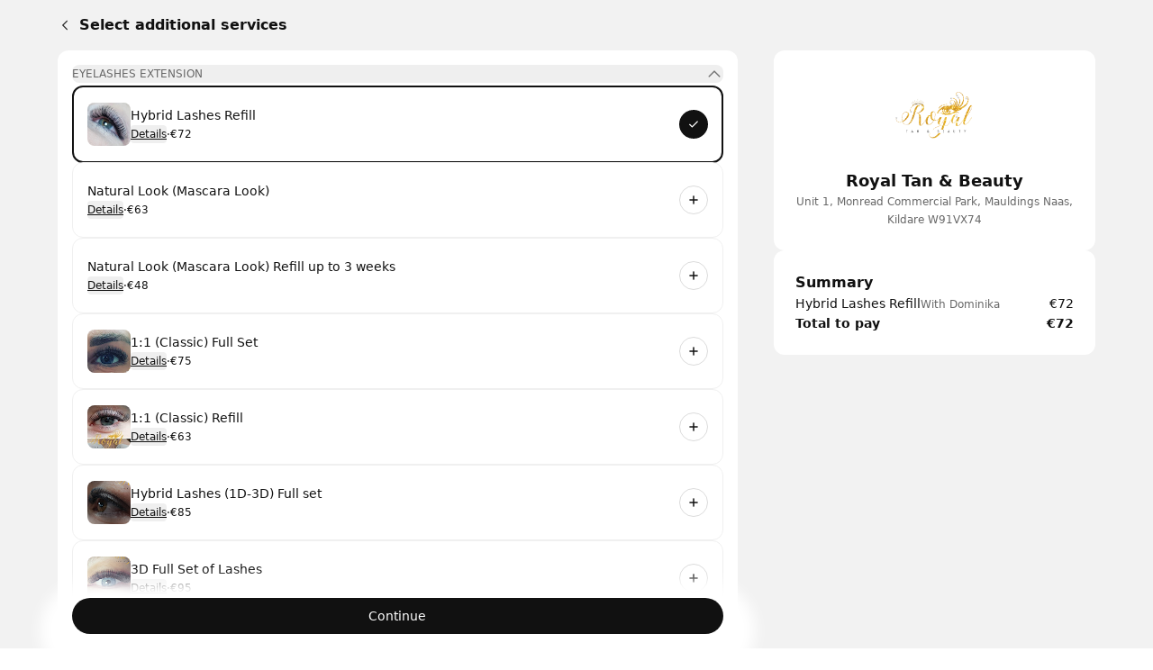

--- FILE ---
content_type: text/html; charset=utf-8
request_url: https://royaltanbeauty.setmore.com/book?step=additional-products&products=se1d41550168938697&type=service&staff=r00aa1550158552916&staffSelected=false
body_size: 33331
content:
<!DOCTYPE html><html class="scroll-smooth [scrollbar-gutter:stable]" lang="en"><head><meta charSet="utf-8"/><meta name="viewport" content="width=device-width"/><meta content="#ffffff" media="(prefers-color-scheme: light)" name="theme-color"/><meta content="#1a1a1a" media="(prefers-color-scheme: dark)" name="theme-color"/><meta content="noindex,nofollow" name="robots"/><title>Royal Tan &amp; Beauty | Naas [ Book now ]</title><meta content="Book your appointment with Royal Tan &amp; Beauty" name="description"/><meta content="Royal Tan &amp; Beauty | Naas [ Book now ]" property="og:title"/><meta content="Royal Tan &amp; Beauty • Setmore" property="og:site_name"/><meta content="Book your appointment with Royal Tan &amp; Beauty" property="og:description"/><meta content="website" property="og:type"/><meta content="https://royaltanbeauty.setmore.com/book" property="og:url"/><meta content="https://lh3.googleusercontent.com/HVHeAhS4BRTLn208lD7VGRIZ-lj3Wu0b3D83Czjgsh2ELuGJ9_UyhTp3Hj5N7gkMOUTA-rEHS8d0fsm034JQ9-AL3dbBPgIq" property="og:image"/><meta content="Royal Tan &amp; Beauty | Naas [ Book now ]" property="twitter:title"/><meta content="Book your appointment with Royal Tan &amp; Beauty" property="twitter:description"/><meta content="summary_large_image" property="twitter:card"/><meta content="https://lh3.googleusercontent.com/HVHeAhS4BRTLn208lD7VGRIZ-lj3Wu0b3D83Czjgsh2ELuGJ9_UyhTp3Hj5N7gkMOUTA-rEHS8d0fsm034JQ9-AL3dbBPgIq" property="twitter:image"/><link href="https://royaltanbeauty.setmore.com/book" rel="canonical"/><link href="https://royaltanbeauty.setmore.com/handlers/manifest.webmanifest" rel="manifest"/><link href="https://lh3.googleusercontent.com/HVHeAhS4BRTLn208lD7VGRIZ-lj3Wu0b3D83Czjgsh2ELuGJ9_UyhTp3Hj5N7gkMOUTA-rEHS8d0fsm034JQ9-AL3dbBPgIq=s32" rel="icon" sizes="32x32" type="image/png"/><link href="https://lh3.googleusercontent.com/HVHeAhS4BRTLn208lD7VGRIZ-lj3Wu0b3D83Czjgsh2ELuGJ9_UyhTp3Hj5N7gkMOUTA-rEHS8d0fsm034JQ9-AL3dbBPgIq=s48" rel="icon" sizes="48x48" type="image/png"/><link href="https://lh3.googleusercontent.com/HVHeAhS4BRTLn208lD7VGRIZ-lj3Wu0b3D83Czjgsh2ELuGJ9_UyhTp3Hj5N7gkMOUTA-rEHS8d0fsm034JQ9-AL3dbBPgIq=s96" rel="icon" sizes="96x96" type="image/png"/><link href="https://lh3.googleusercontent.com/HVHeAhS4BRTLn208lD7VGRIZ-lj3Wu0b3D83Czjgsh2ELuGJ9_UyhTp3Hj5N7gkMOUTA-rEHS8d0fsm034JQ9-AL3dbBPgIq=s144" rel="icon" sizes="144x144" type="image/png"/><link href="https://lh3.googleusercontent.com/HVHeAhS4BRTLn208lD7VGRIZ-lj3Wu0b3D83Czjgsh2ELuGJ9_UyhTp3Hj5N7gkMOUTA-rEHS8d0fsm034JQ9-AL3dbBPgIq=s180" rel="apple-touch-icon" sizes="180x180"/><meta name="next-head-count" content="24"/><link crossorigin="anonymous" href="https://cbpassets.setmore.com" rel="preconnect"/><link rel="preload" href="https://cbpassets.setmore.com/_next/static/media/e4af272ccee01ff0-s.p.woff2" as="font" type="font/woff2" crossorigin="anonymous" data-next-font="size-adjust"/><link rel="preload" href="https://cbpassets.setmore.com/_next/static/css/7470dcfe5f5c13fc.css" as="style"/><link rel="stylesheet" href="https://cbpassets.setmore.com/_next/static/css/7470dcfe5f5c13fc.css" data-n-g=""/><noscript data-n-css=""></noscript><script defer="" nomodule="" src="https://cbpassets.setmore.com/_next/static/chunks/polyfills-42372ed130431b0a.js"></script><script src="https://cbpassets.setmore.com/_next/static/chunks/webpack-543c01f24028b1a2.js" defer=""></script><script src="https://cbpassets.setmore.com/_next/static/chunks/framework-e0961cecba6ca2a6.js" defer=""></script><script src="https://cbpassets.setmore.com/_next/static/chunks/main-8f4cd257de8840ed.js" defer=""></script><script src="https://cbpassets.setmore.com/_next/static/chunks/pages/_app-f115b525608146f6.js" defer=""></script><script src="https://cbpassets.setmore.com/_next/static/chunks/0f4db774-bb700e9fffbf41fd.js" defer=""></script><script src="https://cbpassets.setmore.com/_next/static/chunks/37c95680-eab00208997c614f.js" defer=""></script><script src="https://cbpassets.setmore.com/_next/static/chunks/895-9cf25363092d9969.js" defer=""></script><script src="https://cbpassets.setmore.com/_next/static/chunks/1504-490034cbd020a3cf.js" defer=""></script><script src="https://cbpassets.setmore.com/_next/static/chunks/8250-d6767c82e7206c40.js" defer=""></script><script src="https://cbpassets.setmore.com/_next/static/chunks/4966-9c9bbe9cdd7db4c3.js" defer=""></script><script src="https://cbpassets.setmore.com/_next/static/chunks/8388-74d9e25459b3492c.js" defer=""></script><script src="https://cbpassets.setmore.com/_next/static/chunks/4535-98328289c0677862.js" defer=""></script><script src="https://cbpassets.setmore.com/_next/static/chunks/6258-476e1b8e2648975d.js" defer=""></script><script src="https://cbpassets.setmore.com/_next/static/chunks/7680-be8c98e27a397f4e.js" defer=""></script><script src="https://cbpassets.setmore.com/_next/static/chunks/5102-96a828f268454120.js" defer=""></script><script src="https://cbpassets.setmore.com/_next/static/chunks/506-2e22272c0b4cbe85.js" defer=""></script><script src="https://cbpassets.setmore.com/_next/static/chunks/4149-55cda734d57d3315.js" defer=""></script><script src="https://cbpassets.setmore.com/_next/static/chunks/4801-ca3504ffa6c7d553.js" defer=""></script><script src="https://cbpassets.setmore.com/_next/static/chunks/6060-f6b6ba79e49e9f5d.js" defer=""></script><script src="https://cbpassets.setmore.com/_next/static/chunks/366-007d51e6cd549d26.js" defer=""></script><script src="https://cbpassets.setmore.com/_next/static/chunks/6493-756fc3ab30d00cda.js" defer=""></script><script src="https://cbpassets.setmore.com/_next/static/chunks/9622-a71bd08b1aec63c4.js" defer=""></script><script src="https://cbpassets.setmore.com/_next/static/chunks/6629-be836a9b221b6ed3.js" defer=""></script><script src="https://cbpassets.setmore.com/_next/static/chunks/2884-625ed70497661be7.js" defer=""></script><script src="https://cbpassets.setmore.com/_next/static/chunks/8693-3464f3283040563d.js" defer=""></script><script src="https://cbpassets.setmore.com/_next/static/chunks/6155-fcdfab9a5a8823bc.js" defer=""></script><script src="https://cbpassets.setmore.com/_next/static/chunks/9941-ac945aeabeb5d085.js" defer=""></script><script src="https://cbpassets.setmore.com/_next/static/chunks/9764-1cdc4c02b7aa8a3a.js" defer=""></script><script src="https://cbpassets.setmore.com/_next/static/chunks/9992-02577f76e681aab6.js" defer=""></script><script src="https://cbpassets.setmore.com/_next/static/chunks/7786-4e4815269ecb7179.js" defer=""></script><script src="https://cbpassets.setmore.com/_next/static/chunks/5671-432111d73e1d1789.js" defer=""></script><script src="https://cbpassets.setmore.com/_next/static/chunks/pages/%5Blanguage%5D/_companies/%5Bcompany-slug%5D/book-c864c60d8bd11fbe.js" defer=""></script><script src="https://cbpassets.setmore.com/_next/static/QfQHlOvTcl15NMWbZIrLd/_buildManifest.js" defer=""></script><script src="https://cbpassets.setmore.com/_next/static/QfQHlOvTcl15NMWbZIrLd/_ssgManifest.js" defer=""></script><style id="__jsx-1432764355">:root{--font-inter:'__Inter_23a38a', '__Inter_Fallback_23a38a'}</style></head><body data-router="pages"><div id="__next"><div id="brand-provider" class="bg-canvas min-w-0 text-primary min-h-screen"><style data-emotion="css-global 1w2hxvh">:root{--text-accent:#111111;--text-accent-hover:#707070;--text-accent-pressed:#999999;--text-primary:#111111;--text-secondary:#676767;--text-secondary-hover:#6f6f71;--text-tertiary:#9c9c9c;--text-disabled:#b2b2b2;--text-disabled-secondary:#676767;--text-onPrimary:#ffffff;--text-onPrimary-disabled:#9c9c9c;--text-positive:#57a57a;--text-positive-secondary:#0d442e;--text-caution:#e27e27;--text-caution-secondary:#523100;--text-inverse:#f0f0f0;--text-inverse-secondary:#dbdbdb;--text-inverse-caution:#ffc257;--text-inverse-positive:#83d3b2;--text-inverse-critical:#ce6b64;--text-inverse-accent:#eeeeee;--text-link:#1d90f5;--text-link-hover:#096cc3;--text-link-pressed:#075192;--text-critical:#c44c44;--text-critical-onPrimary:#ffffff;--text-critical-secondary:#470b0b;--icon-accent:#111111;--icon-critical:#c44c44;--icon-critical-onPrimary:#ffffff;--icon-onPrimary:#eeeeee;--icon-primary:#111111;--icon-secondary:#676767;--icon-tertiary:#9c9c9c;--icon-positive:#198057;--icon-positive-hover:#198057;--icon-caution:#e27e27;--icon-inverse:#eeeeee;--symbol-primary:#111111;--symbol-zendesk:#07363D;--symbol-od-inner-ring:#111111;--symbol-od-outer-ring:#2b5e5f;--background-canvas:#ffffff;--background-canvas-secondary:#fafafa;--background-canvas-tertiary:#f2f2f2;--background-menu:#ffffff;--background-neutral:#ffffff;--background-neutral-hover:#f1f1f1;--background-neutral-pressed:#d9d9d9;--background-neutral-active:#f1f1f1;--background-neutral-disabled:#f0f0f0;--background-neutral-secondary:#f4f4f4;--background-neutral-secondary-hover:#e5e5e5;--background-neutral-secondary-pressed:#dbdbdb;--background-neutral-tertiary:#dbdbdb;--background-neutral-tertiary-hover:#c7c7c7;--background-inverse:#111111;--background-inverse-hover:#4d4d4d;--background-inverse-pressed:#707070;--background-inverse-secondary:#323232;--background-inverse-tertiary:#676767;--background-inverse-tertiary-hover:#5a5a5a;--background-inverse-tertiary-pressed:#4d4d4d;--background-critical:#c44c44;--background-critical-hover:#b01c1c;--background-critical-pressed:#841515;--background-critical-secondary:#ffece5;--background-critical-secondary-hover:#fceded;--background-critical-secondary-pressed:#f8d3d3;--background-accent:#111111;--background-accent-hover:#707070;--background-accent-pressed:#999999;--background-accent-secondary:#f4f4f4;--background-accent-secondary-hover:#f0f0f0;--background-accent-secondary-pressed:#dbdbdb;--background-accent-tertiary:#f4f4f4;--background-accent-tertiary-hover:#f0f0f0;--background-accent-tertiary-pressed:#dbdbdb;--background-positive:#57a57a;--background-positive-hover:#198057;--background-positive-pressed:#156b48;--background-positive-secondary:#d4f7e9;--background-positive-secondary-hover:#bbf2dc;--background-positive-secondary-pressed:#a1ecce;--background-caution:#e27e27;--background-caution-hover:#cc7c00;--background-caution-pressed:#995d00;--background-caution-secondary:#fdf6ed;--background-avatar:#e7e7e7;--background-avatar-hover:#dddddd;--background-calendar:#ffffff;--background-calendar-disabled:#f0f0f0;--background-modal-overlay:#11111199;--border-secondary:#dbdbdb;--border-tertiary:#f0f0f0;--border-hover:#c7c7c7;--border-input:#dbdbdb;--border-input-hover:#949494;--border-input-active:#111111;--border-input-active-hover:#424242;--border-input-active-pressed:#545454;--border-input-disabled:#dbdbdb;--border-input-critical:#c44c44;--border-input-critical-hover:#b01c1c;--border-input-critical-pressed:#841515;--border-input-caution:#e27e27;--border-input-caution-hover:#cb7024;--border-input-caution-pressed:#b4641f;--border-focus:#111111;--border-accent:#111111;--border-primary:#111111;--border-calendar:#e4e4e4;--status-available:#57a57a;--status-away:#e27e27;--status-busy:#c44c44;--status-offline:#c7c7c7;--status-icon:#ffffff;--status-border:#ffffff;--decoration-brand:#1d90f6;--decoration-facebook:#1877f2;--decoration-instagram:#e4405f;--decoration-teleport:#6285ff;--decoration-twitter:#1d9bf0;--decoration-whatsapp:#25d366;--decoration-youtube:#ff0000;--general-constant-white:#ffffff;--general-constant-black:#111111;--chart-accent-100:#ebebeb;--chart-accent-200:#dbdbdb;--chart-accent-300:#c7c7c7;--chart-accent-400:#b2b2b2;--chart-accent-500:#999999;--chart-accent-600:#666666;--chart-accent-700:#474747;--chart-accent-800:#111111;--chart-neutral-100:#ebebeb;--chart-neutral-200:#dbdbdb;--chart-neutral-300:#c7c7c7;--chart-neutral-400:#b2b2b2;--chart-neutral-500:#999999;--chart-neutral-600:#666666;--chart-neutral-700:#474747;--chart-neutral-800:#111111;--palette-gray-background:#f6f6f6;--palette-gray-background-hover:#efefef;--palette-gray-background-active:#c0c0c0;--palette-gray-border:#c0c0c0;--palette-gray-text:#202020;--palette-gray-text-active:#ffffff;--palette-gray-text-secondary:#404040;--palette-dark-gray-background:#f6f6f6;--palette-dark-gray-background-hover:#e7ebed;--palette-dark-gray-background-active:#9daeb6;--palette-dark-gray-border:#9daeb6;--palette-dark-gray-text:#202020;--palette-dark-gray-text-active:#ffffff;--palette-dark-gray-text-secondary:#404040;--palette-light-pink-background:#fef6f8;--palette-light-pink-background-hover:#fce6e9;--palette-light-pink-background-active:#ea556c;--palette-light-pink-border:#ea556c;--palette-light-pink-text:#421c21;--palette-light-pink-text-active:#ffffff;--palette-light-pink-text-secondary:#68494d;--palette-pink-background:#f8e2ef;--palette-pink-background-hover:#f3cee4;--palette-pink-background-active:#ce3b93;--palette-pink-border:#ce3b93;--palette-pink-text:#451231;--palette-pink-text-active:#ffffff;--palette-pink-text-secondary:#6a415a;--palette-red-background:#f9e1d9;--palette-red-background-hover:#f6cebf;--palette-red-background-active:#da3a00;--palette-red-border:#da3a00;--palette-red-text:#2d0c00;--palette-red-text-active:#ffffff;--palette-red-text-secondary:#573c33;--palette-maroon-background:#eee4dd;--palette-maroon-background-hover:#e3d2c6;--palette-maroon-background-active:#8e4c1b;--palette-maroon-border:#8e4c1b;--palette-maroon-text:#271407;--palette-maroon-text-active:#ffffff;--palette-maroon-text-secondary:#524339;--palette-orange-background:#ffede1;--palette-orange-background-hover:#ffe2cc;--palette-orange-background-active:#ff8a35;--palette-orange-border:#ff8a35;--palette-orange-text:#351600;--palette-orange-text-active:#ffffff;--palette-orange-text-secondary:#5d4533;--palette-violet-background:#e5e0f3;--palette-violet-background-hover:#d3cbeb;--palette-violet-background-active:#512fb1;--palette-violet-border:#512fb1;--palette-violet-text:#110837;--palette-violet-text-active:#ffffff;--palette-violet-text-secondary:#3f375e;--palette-yellow-background:#fff7d9;--palette-yellow-background-hover:#fff1bf;--palette-yellow-background-active:#ffc700;--palette-yellow-border:#ffc700;--palette-yellow-text:#2c2200;--palette-yellow-text-active:#ffffff;--palette-yellow-text-secondary:#564e33;--palette-green-background:#e2f3ed;--palette-green-background-hover:#cfebe1;--palette-green-background-active:#3ead85;--palette-green-border:#3ead85;--palette-green-text:#3b594e;--palette-green-text-active:#ffffff;--palette-green-text-secondary:#3b594e;--palette-dark-green-background:#d9eaeb;--palette-dark-green-background-hover:#bfdbdd;--palette-dark-green-background-active:#007178;--palette-dark-green-border:#007178;--palette-dark-green-text:#002022;--palette-dark-green-text-active:#ffffff;--palette-dark-green-text-secondary:#334d4e;--palette-blue-background:#e7f3fe;--palette-blue-background-hover:#d7ebfd;--palette-blue-background-active:#5eb0f8;--palette-blue-border:#5eb0f8;--palette-blue-text:#001d36;--palette-blue-text-active:#111111;--palette-blue-text-secondary:#31485c;--palette-dark-blue-background:#d9ebfc;--palette-dark-blue-background-hover:#bfdefa;--palette-dark-blue-background-active:#007cea;--palette-dark-blue-border:#1c8bec;--palette-dark-blue-text:#001f3a;--palette-dark-blue-text-active:#ffffff;--palette-dark-blue-text-secondary:#334c62;--shadow-10:0px -1px 4px rgba(88, 104, 116, 0.12),0px 1px 4px rgba(88, 104, 116, 0.12);--shadow-20:0px -1px 4px rgba(88, 104, 116, 0.12),0px 4px 12px rgba(88, 104, 116, 0.16);--shadow-30:0px -1px 4px rgba(88, 104, 116, 0.12),0px 8px 16px rgba(88, 104, 116, 0.16);--shadow-40:0px -1px 4px rgba(88, 104, 116, 0.12),0px 16px 32px rgba(88, 104, 116, 0.20);--shadow-50:0 0 0 4px rgba(0, 0, 0, 0.15);}@media (prefers-color-scheme: dark){:root{--text-accent:#eeeeee;--text-accent-hover:#a3a3a3;--text-accent-pressed:#737373;--text-primary:#eeeeee;--text-secondary:#949494;--text-secondary-hover:#a3a3a3;--text-tertiary:#737373;--text-disabled:#737373;--text-disabled-secondary:#949494;--text-onPrimary:#1e1e1e;--text-onPrimary-disabled:#666666;--text-positive:#83d3b2;--text-positive-secondary:#58b285;--text-caution:#ffc257;--text-caution-secondary:#e4c79b;--text-inverse:#1e1e1e;--text-inverse-secondary:#666666;--text-inverse-caution:#e78c00;--text-inverse-positive:#57a57a;--text-inverse-critical:#c44c44;--text-inverse-accent:#1e1e1e;--text-link:#5eb0f8;--text-link-hover:#94cafa;--text-link-pressed:#a7d4fb;--text-critical:#ce6b64;--text-critical-onPrimary:#ffffff;--text-critical-secondary:#ff8585;--icon-accent:#eeeeee;--icon-critical:#ce6b64;--icon-critical-onPrimary:#ffffff;--icon-onPrimary:#111111;--icon-primary:#eeeeee;--icon-secondary:#8c8c8c;--icon-tertiary:#737373;--icon-positive:#83d3b2;--icon-positive-hover:#198057;--icon-caution:#ffc257;--icon-inverse:#111111;--symbol-primary:#eeeeee;--symbol-zendesk:#e4e6e7;--symbol-od-inner-ring:#a2aaaf;--symbol-od-outer-ring:#e4e6e7;--background-canvas:#1a1a1a;--background-canvas-secondary:#212121;--background-canvas-tertiary:#292929;--background-menu:#1e1e1e;--background-neutral:#1a1a1a;--background-neutral-hover:#333333;--background-neutral-pressed:#666666;--background-neutral-active:#333333;--background-neutral-disabled:#2e2e2e;--background-neutral-secondary:#292929;--background-neutral-secondary-hover:#333333;--background-neutral-secondary-pressed:#3d3d3d;--background-neutral-tertiary:#525252;--background-neutral-tertiary-hover:#5c5c5c;--background-inverse:#eeeeee;--background-inverse-hover:#e5e5e5;--background-inverse-pressed:#b2b2b2;--background-inverse-secondary:#eaeaea;--background-inverse-tertiary:#616161;--background-inverse-tertiary-hover:#585858;--background-inverse-tertiary-pressed:#4d4d4d;--background-critical:#c44c44;--background-critical-hover:#b01c1c;--background-critical-pressed:#841515;--background-critical-secondary:#421e1e;--background-critical-secondary-hover:#4e1818;--background-critical-secondary-pressed:#6e2121;--background-accent:#eeeeee;--background-accent-hover:#b2b2b2;--background-accent-pressed:#808080;--background-accent-secondary:#292929;--background-accent-secondary-hover:#2e2e2e;--background-accent-secondary-pressed:#3d3d3d;--background-accent-tertiary:#292929;--background-accent-tertiary-hover:#2e2e2e;--background-accent-tertiary-pressed:#3d3d3d;--background-positive:#57a57a;--background-positive-hover:#198057;--background-positive-pressed:#156b48;--background-positive-secondary:#19382e;--background-positive-secondary-hover:#234d40;--background-positive-secondary-pressed:#2e6151;--background-caution:#e27e27;--background-caution-hover:#cc7c00;--background-caution-pressed:#995d00;--background-caution-secondary:#302821;--background-avatar:#292929;--background-avatar-hover:#383838;--background-calendar:#1a1a1a;--background-calendar-disabled:#222222;--background-modal-overlay:#11111199;--border-secondary:#3d3d3d;--border-tertiary:#2a2a2a;--border-hover:#5c5c5c;--border-input:#3d3d3d;--border-input-hover:#5c5c5c;--border-input-active:#eeeeee;--border-input-active-hover:#dbdbdb;--border-input-active-pressed:#cacaca;--border-input-disabled:#3d3d3d;--border-input-critical:#ce6b64;--border-input-critical-hover:#e84a4a;--border-input-critical-pressed:#e42f2f;--border-input-caution:#ffc257;--border-input-caution-hover:#e2ac4d;--border-input-caution-pressed:#e2ac4d;--border-focus:#eeeeee;--border-accent:#eeeeee;--border-primary:#eeeeee;--border-calendar:#303030;--status-available:#83d3b2;--status-away:#ffc257;--status-busy:#ce6b64;--status-offline:#6b6b6b;--status-icon:#ffffff;--status-border:#1a1a1a;--decoration-brand:#1d90f6;--decoration-facebook:#1877f2;--decoration-instagram:#e4405f;--decoration-teleport:#6285ff;--decoration-twitter:#1d9bf0;--decoration-whatsapp:#25d366;--decoration-youtube:#ff0000;--general-constant-white:#ffffff;--general-constant-black:#111111;--chart-accent-100:#292929;--chart-accent-200:#3d3d3d;--chart-accent-300:#666666;--chart-accent-400:#808080;--chart-accent-500:#999999;--chart-accent-600:#b2b2b2;--chart-accent-700:#d4d4d4;--chart-accent-800:#eeeeee;--chart-neutral-100:#292929;--chart-neutral-200:#3d3d3d;--chart-neutral-300:#666666;--chart-neutral-400:#808080;--chart-neutral-500:#999999;--chart-neutral-600:#b2b2b2;--chart-neutral-700:#d4d4d4;--chart-neutral-800:#eeeeee;--palette-gray-background:#2e3337;--palette-gray-background-hover:#464d53;--palette-gray-background-active:#c0c0c0;--palette-gray-border:#c0c0c0;--palette-gray-text:#f2f2f2;--palette-gray-text-active:#ffffff;--palette-gray-text-secondary:#e5e5e5;--palette-dark-gray-background:#3d4449;--palette-dark-gray-background-hover:#586168;--palette-dark-gray-background-active:#d6d6d6;--palette-dark-gray-border:#d6d6d6;--palette-dark-gray-text:#f2f2f2;--palette-dark-gray-text-active:#111111;--palette-dark-gray-text-secondary:#e5e5e5;--palette-light-pink-background:#34232b;--palette-light-pink-background-hover:#523744;--palette-light-pink-background-active:#ea556c;--palette-light-pink-border:#ea556c;--palette-light-pink-text:#f0cfde;--palette-light-pink-text-active:#ffffff;--palette-light-pink-text-secondary:#ccb8c1;--palette-pink-background:#301f30;--palette-pink-background-hover:#4d324d;--palette-pink-background-active:#ce3b93;--palette-pink-border:#ce3b93;--palette-pink-text:#eedbee;--palette-pink-text-active:#ffffff;--palette-pink-text-secondary:#c8becb;--palette-red-background:#321f1a;--palette-red-background-hover:#54342c;--palette-red-background-active:#da3a00;--palette-red-border:#da3a00;--palette-red-text:#eecdc4;--palette-red-text-active:#ffffff;--palette-red-text-secondary:#cab5b0;--palette-maroon-background:#26221e;--palette-maroon-background-hover:#423834;--palette-maroon-background-active:#af6b39;--palette-maroon-border:#af6b39;--palette-maroon-text:#ead8cb;--palette-maroon-text-active:#ffffff;--palette-maroon-text-secondary:#c5bbb4;--palette-orange-background:#372b22;--palette-orange-background-hover:#554335;--palette-orange-background-active:#ff8a35;--palette-orange-border:#ff8a35;--palette-orange-text:#f7d8c1;--palette-orange-text-active:#111111;--palette-orange-text-secondary:#d1bfb3;--palette-violet-background:#22202f;--palette-violet-background-hover:#37344c;--palette-violet-background-active:#9c83e5;--palette-violet-border:#9c83e5;--palette-violet-text:#d6d0ee;--palette-violet-text-active:#ffffff;--palette-violet-text-secondary:#bcb9cb;--palette-yellow-background:#2d2b15;--palette-yellow-background-hover:#504c25;--palette-yellow-background-active:#ffc700;--palette-yellow-border:#ffc700;--palette-yellow-text:#f9efcc;--palette-yellow-text-active:#111111;--palette-yellow-text-secondary:#d0cab4;--palette-green-background:#1a302e;--palette-green-background-hover:#203c39;--palette-green-background-active:#3ead85;--palette-green-border:#3ead85;--palette-green-text:#c3ecde;--palette-green-text-active:#ffffff;--palette-green-text-secondary:#b0cac2;--palette-dark-green-background:#1e2c2c;--palette-dark-green-background-hover:#344c4c;--palette-dark-green-background-active:#53a9ae;--palette-dark-green-border:#53a9ae;--palette-dark-green-text:#b2dcdc;--palette-dark-green-text-active:#111111;--palette-dark-green-text-secondary:#a3bdbd;--palette-blue-background:#1f2830;--palette-blue-background-hover:#32414d;--palette-blue-background-active:#67adeb;--palette-blue-border:#67adeb;--palette-blue-text:#bdd3ea;--palette-blue-text-active:#111111;--palette-blue-text-secondary:#adb9c7;--palette-dark-blue-background:#152532;--palette-dark-blue-background-hover:#244056;--palette-dark-blue-background-active:#007cea;--palette-dark-blue-border:#1c8bec;--palette-dark-blue-text:#b2d5f2;--palette-dark-blue-text-active:#ffffff;--palette-dark-blue-text-secondary:#adb9c7;--shadow-10:0px -1px 4px 0px rgba(0, 0, 0, 0.08),0px 1px 4px 0px rgba(0, 0, 0, 0.10);--shadow-20:0px -1px 4px 0px rgba(0, 0, 0, 0.08),0px 4px 12px 0px rgba(0, 0, 0, 0.12);--shadow-30:0px -1px 4px 0px rgba(0, 0, 0, 0.08),0px 8px 16px 0px rgba(0, 0, 0, 0.14);--shadow-40:0px -1px 4px 0px rgba(0, 0, 0, 0.08),0px 8px 16px 0px rgba(0, 0, 0, 0.20);--shadow-50:0 0 0 4px rgba(255, 255, 255, 0.20);}}.light{--text-accent:#111111;--text-accent-hover:#707070;--text-accent-pressed:#999999;--text-primary:#111111;--text-secondary:#676767;--text-secondary-hover:#6f6f71;--text-tertiary:#9c9c9c;--text-disabled:#b2b2b2;--text-disabled-secondary:#676767;--text-onPrimary:#ffffff;--text-onPrimary-disabled:#9c9c9c;--text-positive:#57a57a;--text-positive-secondary:#0d442e;--text-caution:#e27e27;--text-caution-secondary:#523100;--text-inverse:#f0f0f0;--text-inverse-secondary:#dbdbdb;--text-inverse-caution:#ffc257;--text-inverse-positive:#83d3b2;--text-inverse-critical:#ce6b64;--text-inverse-accent:#eeeeee;--text-link:#1d90f5;--text-link-hover:#096cc3;--text-link-pressed:#075192;--text-critical:#c44c44;--text-critical-onPrimary:#ffffff;--text-critical-secondary:#470b0b;--icon-accent:#111111;--icon-critical:#c44c44;--icon-critical-onPrimary:#ffffff;--icon-onPrimary:#eeeeee;--icon-primary:#111111;--icon-secondary:#676767;--icon-tertiary:#9c9c9c;--icon-positive:#198057;--icon-positive-hover:#198057;--icon-caution:#e27e27;--icon-inverse:#eeeeee;--symbol-primary:#111111;--symbol-zendesk:#07363D;--symbol-od-inner-ring:#111111;--symbol-od-outer-ring:#2b5e5f;--background-canvas:#ffffff;--background-canvas-secondary:#fafafa;--background-canvas-tertiary:#f2f2f2;--background-menu:#ffffff;--background-neutral:#ffffff;--background-neutral-hover:#f1f1f1;--background-neutral-pressed:#d9d9d9;--background-neutral-active:#f1f1f1;--background-neutral-disabled:#f0f0f0;--background-neutral-secondary:#f4f4f4;--background-neutral-secondary-hover:#e5e5e5;--background-neutral-secondary-pressed:#dbdbdb;--background-neutral-tertiary:#dbdbdb;--background-neutral-tertiary-hover:#c7c7c7;--background-inverse:#111111;--background-inverse-hover:#4d4d4d;--background-inverse-pressed:#707070;--background-inverse-secondary:#323232;--background-inverse-tertiary:#676767;--background-inverse-tertiary-hover:#5a5a5a;--background-inverse-tertiary-pressed:#4d4d4d;--background-critical:#c44c44;--background-critical-hover:#b01c1c;--background-critical-pressed:#841515;--background-critical-secondary:#ffece5;--background-critical-secondary-hover:#fceded;--background-critical-secondary-pressed:#f8d3d3;--background-accent:#111111;--background-accent-hover:#707070;--background-accent-pressed:#999999;--background-accent-secondary:#f4f4f4;--background-accent-secondary-hover:#f0f0f0;--background-accent-secondary-pressed:#dbdbdb;--background-accent-tertiary:#f4f4f4;--background-accent-tertiary-hover:#f0f0f0;--background-accent-tertiary-pressed:#dbdbdb;--background-positive:#57a57a;--background-positive-hover:#198057;--background-positive-pressed:#156b48;--background-positive-secondary:#d4f7e9;--background-positive-secondary-hover:#bbf2dc;--background-positive-secondary-pressed:#a1ecce;--background-caution:#e27e27;--background-caution-hover:#cc7c00;--background-caution-pressed:#995d00;--background-caution-secondary:#fdf6ed;--background-avatar:#e7e7e7;--background-avatar-hover:#dddddd;--background-calendar:#ffffff;--background-calendar-disabled:#f0f0f0;--background-modal-overlay:#11111199;--border-secondary:#dbdbdb;--border-tertiary:#f0f0f0;--border-hover:#c7c7c7;--border-input:#dbdbdb;--border-input-hover:#949494;--border-input-active:#111111;--border-input-active-hover:#424242;--border-input-active-pressed:#545454;--border-input-disabled:#dbdbdb;--border-input-critical:#c44c44;--border-input-critical-hover:#b01c1c;--border-input-critical-pressed:#841515;--border-input-caution:#e27e27;--border-input-caution-hover:#cb7024;--border-input-caution-pressed:#b4641f;--border-focus:#111111;--border-accent:#111111;--border-primary:#111111;--border-calendar:#e4e4e4;--status-available:#57a57a;--status-away:#e27e27;--status-busy:#c44c44;--status-offline:#c7c7c7;--status-icon:#ffffff;--status-border:#ffffff;--decoration-brand:#1d90f6;--decoration-facebook:#1877f2;--decoration-instagram:#e4405f;--decoration-teleport:#6285ff;--decoration-twitter:#1d9bf0;--decoration-whatsapp:#25d366;--decoration-youtube:#ff0000;--general-constant-white:#ffffff;--general-constant-black:#111111;--chart-accent-100:#ebebeb;--chart-accent-200:#dbdbdb;--chart-accent-300:#c7c7c7;--chart-accent-400:#b2b2b2;--chart-accent-500:#999999;--chart-accent-600:#666666;--chart-accent-700:#474747;--chart-accent-800:#111111;--chart-neutral-100:#ebebeb;--chart-neutral-200:#dbdbdb;--chart-neutral-300:#c7c7c7;--chart-neutral-400:#b2b2b2;--chart-neutral-500:#999999;--chart-neutral-600:#666666;--chart-neutral-700:#474747;--chart-neutral-800:#111111;--palette-gray-background:#f6f6f6;--palette-gray-background-hover:#efefef;--palette-gray-background-active:#c0c0c0;--palette-gray-border:#c0c0c0;--palette-gray-text:#202020;--palette-gray-text-active:#ffffff;--palette-gray-text-secondary:#404040;--palette-dark-gray-background:#f6f6f6;--palette-dark-gray-background-hover:#e7ebed;--palette-dark-gray-background-active:#9daeb6;--palette-dark-gray-border:#9daeb6;--palette-dark-gray-text:#202020;--palette-dark-gray-text-active:#ffffff;--palette-dark-gray-text-secondary:#404040;--palette-light-pink-background:#fef6f8;--palette-light-pink-background-hover:#fce6e9;--palette-light-pink-background-active:#ea556c;--palette-light-pink-border:#ea556c;--palette-light-pink-text:#421c21;--palette-light-pink-text-active:#ffffff;--palette-light-pink-text-secondary:#68494d;--palette-pink-background:#f8e2ef;--palette-pink-background-hover:#f3cee4;--palette-pink-background-active:#ce3b93;--palette-pink-border:#ce3b93;--palette-pink-text:#451231;--palette-pink-text-active:#ffffff;--palette-pink-text-secondary:#6a415a;--palette-red-background:#f9e1d9;--palette-red-background-hover:#f6cebf;--palette-red-background-active:#da3a00;--palette-red-border:#da3a00;--palette-red-text:#2d0c00;--palette-red-text-active:#ffffff;--palette-red-text-secondary:#573c33;--palette-maroon-background:#eee4dd;--palette-maroon-background-hover:#e3d2c6;--palette-maroon-background-active:#8e4c1b;--palette-maroon-border:#8e4c1b;--palette-maroon-text:#271407;--palette-maroon-text-active:#ffffff;--palette-maroon-text-secondary:#524339;--palette-orange-background:#ffede1;--palette-orange-background-hover:#ffe2cc;--palette-orange-background-active:#ff8a35;--palette-orange-border:#ff8a35;--palette-orange-text:#351600;--palette-orange-text-active:#ffffff;--palette-orange-text-secondary:#5d4533;--palette-violet-background:#e5e0f3;--palette-violet-background-hover:#d3cbeb;--palette-violet-background-active:#512fb1;--palette-violet-border:#512fb1;--palette-violet-text:#110837;--palette-violet-text-active:#ffffff;--palette-violet-text-secondary:#3f375e;--palette-yellow-background:#fff7d9;--palette-yellow-background-hover:#fff1bf;--palette-yellow-background-active:#ffc700;--palette-yellow-border:#ffc700;--palette-yellow-text:#2c2200;--palette-yellow-text-active:#ffffff;--palette-yellow-text-secondary:#564e33;--palette-green-background:#e2f3ed;--palette-green-background-hover:#cfebe1;--palette-green-background-active:#3ead85;--palette-green-border:#3ead85;--palette-green-text:#3b594e;--palette-green-text-active:#ffffff;--palette-green-text-secondary:#3b594e;--palette-dark-green-background:#d9eaeb;--palette-dark-green-background-hover:#bfdbdd;--palette-dark-green-background-active:#007178;--palette-dark-green-border:#007178;--palette-dark-green-text:#002022;--palette-dark-green-text-active:#ffffff;--palette-dark-green-text-secondary:#334d4e;--palette-blue-background:#e7f3fe;--palette-blue-background-hover:#d7ebfd;--palette-blue-background-active:#5eb0f8;--palette-blue-border:#5eb0f8;--palette-blue-text:#001d36;--palette-blue-text-active:#111111;--palette-blue-text-secondary:#31485c;--palette-dark-blue-background:#d9ebfc;--palette-dark-blue-background-hover:#bfdefa;--palette-dark-blue-background-active:#007cea;--palette-dark-blue-border:#1c8bec;--palette-dark-blue-text:#001f3a;--palette-dark-blue-text-active:#ffffff;--palette-dark-blue-text-secondary:#334c62;--shadow-10:0px -1px 4px rgba(88, 104, 116, 0.12),0px 1px 4px rgba(88, 104, 116, 0.12);--shadow-20:0px -1px 4px rgba(88, 104, 116, 0.12),0px 4px 12px rgba(88, 104, 116, 0.16);--shadow-30:0px -1px 4px rgba(88, 104, 116, 0.12),0px 8px 16px rgba(88, 104, 116, 0.16);--shadow-40:0px -1px 4px rgba(88, 104, 116, 0.12),0px 16px 32px rgba(88, 104, 116, 0.20);--shadow-50:0 0 0 4px rgba(0, 0, 0, 0.15);}.dark{--text-accent:#eeeeee;--text-accent-hover:#a3a3a3;--text-accent-pressed:#737373;--text-primary:#eeeeee;--text-secondary:#949494;--text-secondary-hover:#a3a3a3;--text-tertiary:#737373;--text-disabled:#737373;--text-disabled-secondary:#949494;--text-onPrimary:#1e1e1e;--text-onPrimary-disabled:#666666;--text-positive:#83d3b2;--text-positive-secondary:#58b285;--text-caution:#ffc257;--text-caution-secondary:#e4c79b;--text-inverse:#1e1e1e;--text-inverse-secondary:#666666;--text-inverse-caution:#e78c00;--text-inverse-positive:#57a57a;--text-inverse-critical:#c44c44;--text-inverse-accent:#1e1e1e;--text-link:#5eb0f8;--text-link-hover:#94cafa;--text-link-pressed:#a7d4fb;--text-critical:#ce6b64;--text-critical-onPrimary:#ffffff;--text-critical-secondary:#ff8585;--icon-accent:#eeeeee;--icon-critical:#ce6b64;--icon-critical-onPrimary:#ffffff;--icon-onPrimary:#111111;--icon-primary:#eeeeee;--icon-secondary:#8c8c8c;--icon-tertiary:#737373;--icon-positive:#83d3b2;--icon-positive-hover:#198057;--icon-caution:#ffc257;--icon-inverse:#111111;--symbol-primary:#eeeeee;--symbol-zendesk:#e4e6e7;--symbol-od-inner-ring:#a2aaaf;--symbol-od-outer-ring:#e4e6e7;--background-canvas:#1a1a1a;--background-canvas-secondary:#212121;--background-canvas-tertiary:#292929;--background-menu:#1e1e1e;--background-neutral:#1a1a1a;--background-neutral-hover:#333333;--background-neutral-pressed:#666666;--background-neutral-active:#333333;--background-neutral-disabled:#2e2e2e;--background-neutral-secondary:#292929;--background-neutral-secondary-hover:#333333;--background-neutral-secondary-pressed:#3d3d3d;--background-neutral-tertiary:#525252;--background-neutral-tertiary-hover:#5c5c5c;--background-inverse:#eeeeee;--background-inverse-hover:#e5e5e5;--background-inverse-pressed:#b2b2b2;--background-inverse-secondary:#eaeaea;--background-inverse-tertiary:#616161;--background-inverse-tertiary-hover:#585858;--background-inverse-tertiary-pressed:#4d4d4d;--background-critical:#c44c44;--background-critical-hover:#b01c1c;--background-critical-pressed:#841515;--background-critical-secondary:#421e1e;--background-critical-secondary-hover:#4e1818;--background-critical-secondary-pressed:#6e2121;--background-accent:#eeeeee;--background-accent-hover:#b2b2b2;--background-accent-pressed:#808080;--background-accent-secondary:#292929;--background-accent-secondary-hover:#2e2e2e;--background-accent-secondary-pressed:#3d3d3d;--background-accent-tertiary:#292929;--background-accent-tertiary-hover:#2e2e2e;--background-accent-tertiary-pressed:#3d3d3d;--background-positive:#57a57a;--background-positive-hover:#198057;--background-positive-pressed:#156b48;--background-positive-secondary:#19382e;--background-positive-secondary-hover:#234d40;--background-positive-secondary-pressed:#2e6151;--background-caution:#e27e27;--background-caution-hover:#cc7c00;--background-caution-pressed:#995d00;--background-caution-secondary:#302821;--background-avatar:#292929;--background-avatar-hover:#383838;--background-calendar:#1a1a1a;--background-calendar-disabled:#222222;--background-modal-overlay:#11111199;--border-secondary:#3d3d3d;--border-tertiary:#2a2a2a;--border-hover:#5c5c5c;--border-input:#3d3d3d;--border-input-hover:#5c5c5c;--border-input-active:#eeeeee;--border-input-active-hover:#dbdbdb;--border-input-active-pressed:#cacaca;--border-input-disabled:#3d3d3d;--border-input-critical:#ce6b64;--border-input-critical-hover:#e84a4a;--border-input-critical-pressed:#e42f2f;--border-input-caution:#ffc257;--border-input-caution-hover:#e2ac4d;--border-input-caution-pressed:#e2ac4d;--border-focus:#eeeeee;--border-accent:#eeeeee;--border-primary:#eeeeee;--border-calendar:#303030;--status-available:#83d3b2;--status-away:#ffc257;--status-busy:#ce6b64;--status-offline:#6b6b6b;--status-icon:#ffffff;--status-border:#1a1a1a;--decoration-brand:#1d90f6;--decoration-facebook:#1877f2;--decoration-instagram:#e4405f;--decoration-teleport:#6285ff;--decoration-twitter:#1d9bf0;--decoration-whatsapp:#25d366;--decoration-youtube:#ff0000;--general-constant-white:#ffffff;--general-constant-black:#111111;--chart-accent-100:#292929;--chart-accent-200:#3d3d3d;--chart-accent-300:#666666;--chart-accent-400:#808080;--chart-accent-500:#999999;--chart-accent-600:#b2b2b2;--chart-accent-700:#d4d4d4;--chart-accent-800:#eeeeee;--chart-neutral-100:#292929;--chart-neutral-200:#3d3d3d;--chart-neutral-300:#666666;--chart-neutral-400:#808080;--chart-neutral-500:#999999;--chart-neutral-600:#b2b2b2;--chart-neutral-700:#d4d4d4;--chart-neutral-800:#eeeeee;--palette-gray-background:#2e3337;--palette-gray-background-hover:#464d53;--palette-gray-background-active:#c0c0c0;--palette-gray-border:#c0c0c0;--palette-gray-text:#f2f2f2;--palette-gray-text-active:#ffffff;--palette-gray-text-secondary:#e5e5e5;--palette-dark-gray-background:#3d4449;--palette-dark-gray-background-hover:#586168;--palette-dark-gray-background-active:#d6d6d6;--palette-dark-gray-border:#d6d6d6;--palette-dark-gray-text:#f2f2f2;--palette-dark-gray-text-active:#111111;--palette-dark-gray-text-secondary:#e5e5e5;--palette-light-pink-background:#34232b;--palette-light-pink-background-hover:#523744;--palette-light-pink-background-active:#ea556c;--palette-light-pink-border:#ea556c;--palette-light-pink-text:#f0cfde;--palette-light-pink-text-active:#ffffff;--palette-light-pink-text-secondary:#ccb8c1;--palette-pink-background:#301f30;--palette-pink-background-hover:#4d324d;--palette-pink-background-active:#ce3b93;--palette-pink-border:#ce3b93;--palette-pink-text:#eedbee;--palette-pink-text-active:#ffffff;--palette-pink-text-secondary:#c8becb;--palette-red-background:#321f1a;--palette-red-background-hover:#54342c;--palette-red-background-active:#da3a00;--palette-red-border:#da3a00;--palette-red-text:#eecdc4;--palette-red-text-active:#ffffff;--palette-red-text-secondary:#cab5b0;--palette-maroon-background:#26221e;--palette-maroon-background-hover:#423834;--palette-maroon-background-active:#af6b39;--palette-maroon-border:#af6b39;--palette-maroon-text:#ead8cb;--palette-maroon-text-active:#ffffff;--palette-maroon-text-secondary:#c5bbb4;--palette-orange-background:#372b22;--palette-orange-background-hover:#554335;--palette-orange-background-active:#ff8a35;--palette-orange-border:#ff8a35;--palette-orange-text:#f7d8c1;--palette-orange-text-active:#111111;--palette-orange-text-secondary:#d1bfb3;--palette-violet-background:#22202f;--palette-violet-background-hover:#37344c;--palette-violet-background-active:#9c83e5;--palette-violet-border:#9c83e5;--palette-violet-text:#d6d0ee;--palette-violet-text-active:#ffffff;--palette-violet-text-secondary:#bcb9cb;--palette-yellow-background:#2d2b15;--palette-yellow-background-hover:#504c25;--palette-yellow-background-active:#ffc700;--palette-yellow-border:#ffc700;--palette-yellow-text:#f9efcc;--palette-yellow-text-active:#111111;--palette-yellow-text-secondary:#d0cab4;--palette-green-background:#1a302e;--palette-green-background-hover:#203c39;--palette-green-background-active:#3ead85;--palette-green-border:#3ead85;--palette-green-text:#c3ecde;--palette-green-text-active:#ffffff;--palette-green-text-secondary:#b0cac2;--palette-dark-green-background:#1e2c2c;--palette-dark-green-background-hover:#344c4c;--palette-dark-green-background-active:#53a9ae;--palette-dark-green-border:#53a9ae;--palette-dark-green-text:#b2dcdc;--palette-dark-green-text-active:#111111;--palette-dark-green-text-secondary:#a3bdbd;--palette-blue-background:#1f2830;--palette-blue-background-hover:#32414d;--palette-blue-background-active:#67adeb;--palette-blue-border:#67adeb;--palette-blue-text:#bdd3ea;--palette-blue-text-active:#111111;--palette-blue-text-secondary:#adb9c7;--palette-dark-blue-background:#152532;--palette-dark-blue-background-hover:#244056;--palette-dark-blue-background-active:#007cea;--palette-dark-blue-border:#1c8bec;--palette-dark-blue-text:#b2d5f2;--palette-dark-blue-text-active:#ffffff;--palette-dark-blue-text-secondary:#adb9c7;--shadow-10:0px -1px 4px 0px rgba(0, 0, 0, 0.08),0px 1px 4px 0px rgba(0, 0, 0, 0.10);--shadow-20:0px -1px 4px 0px rgba(0, 0, 0, 0.08),0px 4px 12px 0px rgba(0, 0, 0, 0.12);--shadow-30:0px -1px 4px 0px rgba(0, 0, 0, 0.08),0px 8px 16px 0px rgba(0, 0, 0, 0.14);--shadow-40:0px -1px 4px 0px rgba(0, 0, 0, 0.08),0px 8px 16px 0px rgba(0, 0, 0, 0.20);--shadow-50:0 0 0 4px rgba(255, 255, 255, 0.20);}</style><noscript><iframe class="
						hidden
						invisible
					" height="0" src="https://www.googletagmanager.com/ns.html?id=GTM-MN7KW8T" width="0"></iframe></noscript><main class="flex flex-col bg-canvas-tertiary items-stretch min-h-screen undefined" data-eds-component="true"><div class="flex flex-col items-start py-1 px-4" data-eds-component="true"><div class="mx-auto w-full max-w-[1200px]" data-eds-component="true"><div class="w-full h-[400px] hidden" data-eds-component="true"><img alt="Royal Tan &amp; Beauty banner" data-eds-component="true" loading="lazy" src="" class="aspect-[100/64] h-full w-full object-cover rounded-b-12px"/></div></div><div class="mx-auto w-full max-w-[1152px]" data-eds-component="true"><div class="flex items-center min-h-[64px] sm:min-h-[48px]" data-eds-component="true"><a aria-label="Back" class="
				-ml-3
				md:-ml-4
				md:pl-4
				md:py-4
				pl-2
				pr-2
				py-3
				group
				outline-none
			" href="https://royaltanbeauty.setmore.com/book"><svg aria-hidden="true" data-eds-component="true" fill-rule="evenodd" focusable="false" preserveAspectRatio="xMidYMid meet" role="img" viewBox="0 0 480 480" xmlns="http://www.w3.org/2000/svg" class="h-4 w-4 fill-current hidden md:block group-focus-within:focus-ring group-focus-within:rounded-full"><path d="M322.7 87.3c7 7 7 18.4 0 25.4L195.5 240l127.2 127.3a18 18 0 0 1-25.4 25.4l-140-140c-7-7-7-18.4 0-25.4l140-140c7-7 18.4-7 25.4 0Z" opacity=".9"></path></svg><svg aria-hidden="true" data-eds-component="true" fill-rule="evenodd" focusable="false" preserveAspectRatio="xMidYMid meet" role="img" viewBox="0 0 480 480" xmlns="http://www.w3.org/2000/svg" class="h-6 w-6 fill-current block md:hidden group-focus-within:focus-ring group-focus-within:rounded-full"><path d="M322.7 87.3c7 7 7 18.4 0 25.4L195.5 240l127.2 127.3a18 18 0 0 1-25.4 25.4l-140-140c-7-7-7-18.4 0-25.4l140-140c7-7 18.4-7 25.4 0Z" opacity=".9"></path></svg></a><h1 class="where:block hidden md:block text-heading-16 w-full" data-eds-component="true">Select additional services</h1><a class="flex gap-2 items-center md:hidden" href="https://royaltanbeauty.setmore.com"><img alt="Royal Tan &amp; Beauty logo" data-eds-component="true" loading="eager" src="https://lh3.googleusercontent.com/HVHeAhS4BRTLn208lD7VGRIZ-lj3Wu0b3D83Czjgsh2ELuGJ9_UyhTp3Hj5N7gkMOUTA-rEHS8d0fsm034JQ9-AL3dbBPgIq=s128" class="light overflow-hidden rounded-full object-contain shrink-0 w-10 h-10"/><h1 class="where:block text-heading-16 w-full" data-eds-component="true">Royal Tan &amp; Beauty</h1></a><div class="flex gap-2 ms-auto" data-eds-component="true"></div></div></div></div><div class="flex flex-col relative md:max-w-[1152px] min-w-[300px] mx-auto w-full gap-4 items-stretch grow" data-eds-component="true"><div class="grid grid-cols-12 grid-rows-[auto_4.5rem_1fr] md:gap-x-10 md:pb-10 pb-4 w-full" data-eds-component="true"><div class="flex flex-col items-start gap-4 col-span-12 md:col-span-8 md:h-auto overflow-hidden mx-4 md:mx-0" data-eds-component="true"><div class="bg-neutral md:h-auto w-full overflow-hidden rounded-12px p-4 md:pb-[5rem]" data-eds-component="true"><div class="flex flex-col gap-4 items-stretch" data-eds-component="true"><div class="flex flex-col items-start gap-3" data-eds-component="true"><div aria-labelledby="product-category-accordion-0-title" class="flex flex-col items-stretch w-full" data-eds-component="true"><div class="flex flex-col gap-3" data-eds-component="true"><button aria-controls=":Rpbqnd6:" aria-expanded="true" class="items-center flex cursor-pointer focus-visible:focus-ring gap-1 rounded-8px w-full" data-eds-component="true"><div class="flex-col grow min-w-0" data-eds-component="true"><h3 id="product-category-accordion-0-title" class="where:block text-start text-secondary text-body-12 uppercase" data-eds-component="true">Eyelashes Extension</h3></div><div class="inline-flex shrink-0" data-eds-component="true"><svg aria-hidden="true" data-eds-component="true" fill-rule="evenodd" focusable="false" preserveAspectRatio="xMidYMid meet" role="img" viewBox="0 0 480 480" xmlns="http://www.w3.org/2000/svg" class="fill-secondary w-5 h-5"><path d="M227.3 157.3c7-7 18.4-7 25.4 0l140 140a18 18 0 0 1-25.4 25.4L240 195.5 112.7 322.7a18 18 0 0 1-25.4-25.4l140-140Z" opacity=".9"></path></svg></div></button><div id=":Rpbqnd6:" aria-hidden="false" class="[transition-property:grid-template-rows] [transition-timing-function:ease] grid-rows-[1fr] duration-100 grid" data-eds-component="true"><div class="[transition-property:visibility] [transition-timing-function:ease] visible duration-300 overflow-hidden flex flex-col py-1 lg:gap-3 lg:px-0" data-eds-component="true"><div class="flex flex-col hover:bg-canvas-secondary active:bg-canvas-tertiary lg:hover:border-accent border-b border-b-tertiary border-t border-t-transparent focus-visible:focus-ring items-stretch justify-center lg:rounded-12px min-h-[82px] overflow-hidden relative #1 py-4 #2 lg:p-4 undefined lg:border-2 lg:border-accent lg:-my-[1px] lg:px-[15px]" data-eds-component="true"><div class="items-center flex gap-3" data-eds-component="true"><div class="inline-flex shrink-0" data-eds-component="true"><img height="48" srcSet="https://lh3.googleusercontent.com/odO2gE4FOlFfvAzZp76CFMO8W9Zct7bFKp9uHI7Np4AQxOSXMzapsIws4X54u1KT_BcS-DEfJFFZo8uO9CXQBQ_xSIJwnThFog=s48, https://lh3.googleusercontent.com/odO2gE4FOlFfvAzZp76CFMO8W9Zct7bFKp9uHI7Np4AQxOSXMzapsIws4X54u1KT_BcS-DEfJFFZo8uO9CXQBQ_xSIJwnThFog=s96 2x" width="48" alt="" data-eds-component="true" loading="lazy" src="https://lh3.googleusercontent.com/odO2gE4FOlFfvAzZp76CFMO8W9Zct7bFKp9uHI7Np4AQxOSXMzapsIws4X54u1KT_BcS-DEfJFFZo8uO9CXQBQ_xSIJwnThFog=s48" class="object-cover h-10 lg:h-12 lg:w-12 rounded-8px w-10"/></div><div class="flex-col grow min-w-0" data-eds-component="true"><div class="flex flex-col items-start py-1" data-eds-component="true"><span class="text-body-16 where:block sr-only" data-eds-component="true">Book</span><h3 data-testid="product-title" class="text-body-16 where:block w-full" data-eds-component="true"><span aria-disabled="false" class="where:block line-clamp-2 md:line-clamp-1 text-body-14 text-primary before:absolute before:cursor-pointer before:inset-0 focus-visible:focus-ring rounded-4px" data-eds-component="true">Hybrid Lashes Refill</span></h3><div class="flex flex-wrap gap-2 w-full" data-eds-component="true"><button aria-label="Show details for Hybrid Lashes Refill" aria-controls=":R1kpbqnd6:" aria-expanded="false" class="where:block cursor-pointer focus-visible:focus-ring relative #1 rounded-4px text-body-12 underline text-primary" data-eds-component="true"><span aria-disabled="false" class="-translate-x-1/2 -translate-y-1/2 absolute h-[max(100%,2.75rem)] start-1/2 top-1/2 w-[max(100%,2.75rem)]" data-eds-component="true"></span>Details</button><span class="where:block text-body-12 text-primary" data-eds-component="true">·</span><span data-testid="product-price" class="where:block font-strong text-body-12 text-primary" data-eds-component="true"><span class="text-body-16 where:block sr-only" data-eds-component="true">. <!-- -->Price<!-- -->:</span>€72</span></div></div></div><div class="inline-flex shrink-0" data-eds-component="true"><button aria-label="Book" type="button" class="[transition-timing-function:ease] border #1 border-transparent cursor-pointer duration-300 focus-visible:focus-ring inline-flex items-center justify-center transition-colors aria-disabled:bg-neutral-disabled aria-disabled:text-onPrimary-disabled rounded-full bg-accent text-onPrimary h-8 w-8 hover:bg-accent-hover active:bg-accent-pressed aria-pressed:bg-accent-pressed aria-disabled:cursor-default relative" data-eds-component="true"><svg aria-hidden="true" data-eds-component="true" fill-rule="evenodd" focusable="false" preserveAspectRatio="xMidYMid meet" role="img" viewBox="0 0 480 480" xmlns="http://www.w3.org/2000/svg" class="h-4 w-4 fill-current pointer-events-none #1"><path d="M381.7 138.3c7 7 7 18.4 0 25.4l-177.3 178a18 18 0 0 1-25.5 0l-80.7-80.9a18 18 0 1 1 25.5-25.4l68 68.1 164.6-165.2c7-7 18.4-7 25.4 0Z"></path></svg><span aria-live="assertive" class="absolute flex inset-0 items-center justify-center pointer-events-none" data-eds-component="true"></span></button></div></div><div aria-hidden="true" id=":R1kpbqnd6:" class="[transition-property:grid-template-rows] [transition-timing-function:ease] grid-rows-[0fr] duration-100 grid pl-[52px] lg:pl-[60px]" data-eds-component="true"><div class="[transition-property:visibility] [transition-timing-function:ease] invisible duration-300 overflow-hidden" data-eds-component="true"><span class="where:block pt-2 relative #1 text-body-12 text-secondary" data-eds-component="true">Refills up to 4 weeks only - otherwise full set<br/><br/>Patch test required - you can come in at any time during our opening hours.</span></div></div></div><div class="flex flex-col hover:bg-canvas-secondary active:bg-canvas-tertiary lg:hover:border-accent border-b border-b-tertiary border-t border-t-transparent focus-visible:focus-ring items-stretch justify-center lg:rounded-12px min-h-[82px] overflow-hidden relative #1 py-4 #2 lg:p-4 undefined lg:border lg:border-tertiary" data-eds-component="true"><div class="items-center flex gap-3" data-eds-component="true"><div class="flex-col grow min-w-0" data-eds-component="true"><div class="flex flex-col items-start py-1" data-eds-component="true"><span class="text-body-16 where:block sr-only" data-eds-component="true">Book</span><h3 data-testid="product-title" class="text-body-16 where:block w-full" data-eds-component="true"><span aria-disabled="false" class="where:block line-clamp-2 md:line-clamp-1 text-body-14 text-primary before:absolute before:cursor-pointer before:inset-0 focus-visible:focus-ring rounded-4px" data-eds-component="true">Natural Look (Mascara Look)</span></h3><div class="flex flex-wrap gap-2 w-full" data-eds-component="true"><button aria-label="Show details for Natural Look (Mascara Look)" aria-controls=":R2kpbqnd6:" aria-expanded="false" class="where:block cursor-pointer focus-visible:focus-ring relative #1 rounded-4px text-body-12 underline text-primary" data-eds-component="true"><span aria-disabled="false" class="-translate-x-1/2 -translate-y-1/2 absolute h-[max(100%,2.75rem)] start-1/2 top-1/2 w-[max(100%,2.75rem)]" data-eds-component="true"></span>Details</button><span class="where:block text-body-12 text-primary" data-eds-component="true">·</span><span data-testid="product-price" class="where:block font-strong text-body-12 text-primary" data-eds-component="true"><span class="text-body-16 where:block sr-only" data-eds-component="true">. <!-- -->Price<!-- -->:</span>€63</span></div></div></div><div class="inline-flex shrink-0" data-eds-component="true"><button aria-label="Book" type="button" class="[transition-timing-function:ease] border #1 cursor-pointer duration-300 focus-visible:focus-ring inline-flex items-center justify-center transition-colors aria-disabled:border-secondary aria-disabled:text-disabled rounded-full bg-neutral border-secondary text-primary h-8 w-8 hover:bg-inverse-hover hover:border-transparent hover:text-inverse active:bg-inverse-pressed active:border-transparent active:text-inverse aria-pressed:bg-inverse-pressed aria-pressed:border-transparent aria-pressed:text-inverse aria-disabled:cursor-default relative" data-eds-component="true"><svg aria-hidden="true" data-eds-component="true" fill-rule="evenodd" focusable="false" preserveAspectRatio="xMidYMid meet" role="img" viewBox="0 0 480 480" xmlns="http://www.w3.org/2000/svg" class="h-4 w-4 fill-current pointer-events-none #1"><path d="M260.5 116a20 20 0 1 0-40 0v103.5H116a20 20 0 1 0 0 40h104.5V364a20 20 0 1 0 40 0V259.5H364a20 20 0 1 0 0-40H260.5V116Z"></path></svg><span aria-live="assertive" class="absolute flex inset-0 items-center justify-center pointer-events-none" data-eds-component="true"></span></button></div></div><div aria-hidden="true" id=":R2kpbqnd6:" class="[transition-property:grid-template-rows] [transition-timing-function:ease] grid-rows-[0fr] duration-100 grid" data-eds-component="true"><div class="[transition-property:visibility] [transition-timing-function:ease] invisible duration-300 overflow-hidden" data-eds-component="true"><span class="where:block pt-2 relative #1 text-body-12 text-secondary" data-eds-component="true">In this method, we apply a false eyelash to every 2nd of your natural lashes. Please arrive without any make-up. <br/><br/>Patch test required - you can come in at any time during our opening hours.</span></div></div></div><div class="flex flex-col hover:bg-canvas-secondary active:bg-canvas-tertiary lg:hover:border-accent border-b border-b-tertiary border-t border-t-transparent focus-visible:focus-ring items-stretch justify-center lg:rounded-12px min-h-[82px] overflow-hidden relative #1 py-4 #2 lg:p-4 undefined lg:border lg:border-tertiary" data-eds-component="true"><div class="items-center flex gap-3" data-eds-component="true"><div class="flex-col grow min-w-0" data-eds-component="true"><div class="flex flex-col items-start py-1" data-eds-component="true"><span class="text-body-16 where:block sr-only" data-eds-component="true">Book</span><h3 data-testid="product-title" class="text-body-16 where:block w-full" data-eds-component="true"><span aria-disabled="false" class="where:block line-clamp-2 md:line-clamp-1 text-body-14 text-primary before:absolute before:cursor-pointer before:inset-0 focus-visible:focus-ring rounded-4px" data-eds-component="true">Natural Look (Mascara Look) Refill up to 3 weeks</span></h3><div class="flex flex-wrap gap-2 w-full" data-eds-component="true"><button aria-label="Show details for Natural Look (Mascara Look) Refill up to 3 weeks" aria-controls=":R3kpbqnd6:" aria-expanded="false" class="where:block cursor-pointer focus-visible:focus-ring relative #1 rounded-4px text-body-12 underline text-primary" data-eds-component="true"><span aria-disabled="false" class="-translate-x-1/2 -translate-y-1/2 absolute h-[max(100%,2.75rem)] start-1/2 top-1/2 w-[max(100%,2.75rem)]" data-eds-component="true"></span>Details</button><span class="where:block text-body-12 text-primary" data-eds-component="true">·</span><span data-testid="product-price" class="where:block font-strong text-body-12 text-primary" data-eds-component="true"><span class="text-body-16 where:block sr-only" data-eds-component="true">. <!-- -->Price<!-- -->:</span>€48</span></div></div></div><div class="inline-flex shrink-0" data-eds-component="true"><button aria-label="Book" type="button" class="[transition-timing-function:ease] border #1 cursor-pointer duration-300 focus-visible:focus-ring inline-flex items-center justify-center transition-colors aria-disabled:border-secondary aria-disabled:text-disabled rounded-full bg-neutral border-secondary text-primary h-8 w-8 hover:bg-inverse-hover hover:border-transparent hover:text-inverse active:bg-inverse-pressed active:border-transparent active:text-inverse aria-pressed:bg-inverse-pressed aria-pressed:border-transparent aria-pressed:text-inverse aria-disabled:cursor-default relative" data-eds-component="true"><svg aria-hidden="true" data-eds-component="true" fill-rule="evenodd" focusable="false" preserveAspectRatio="xMidYMid meet" role="img" viewBox="0 0 480 480" xmlns="http://www.w3.org/2000/svg" class="h-4 w-4 fill-current pointer-events-none #1"><path d="M260.5 116a20 20 0 1 0-40 0v103.5H116a20 20 0 1 0 0 40h104.5V364a20 20 0 1 0 40 0V259.5H364a20 20 0 1 0 0-40H260.5V116Z"></path></svg><span aria-live="assertive" class="absolute flex inset-0 items-center justify-center pointer-events-none" data-eds-component="true"></span></button></div></div><div aria-hidden="true" id=":R3kpbqnd6:" class="[transition-property:grid-template-rows] [transition-timing-function:ease] grid-rows-[0fr] duration-100 grid" data-eds-component="true"><div class="[transition-property:visibility] [transition-timing-function:ease] invisible duration-300 overflow-hidden" data-eds-component="true"><span class="where:block pt-2 relative #1 text-body-12 text-secondary" data-eds-component="true">Refills are considered only up to 3 weeks, otherwise it is a full set.</span></div></div></div><div class="flex flex-col hover:bg-canvas-secondary active:bg-canvas-tertiary lg:hover:border-accent border-b border-b-tertiary border-t border-t-transparent focus-visible:focus-ring items-stretch justify-center lg:rounded-12px min-h-[82px] overflow-hidden relative #1 py-4 #2 lg:p-4 undefined lg:border lg:border-tertiary" data-eds-component="true"><div class="items-center flex gap-3" data-eds-component="true"><div class="inline-flex shrink-0" data-eds-component="true"><img height="48" srcSet="https://lh3.googleusercontent.com/lOpNYtABCbTGFgzWirWMj6Zsa3ygOZgZjcRAr8-sd_qaafoDhXtbUkegD9FTLyJUIGfWOImAH6AfgvW8PEIYDuv0TommiDDnUx8=s48, https://lh3.googleusercontent.com/lOpNYtABCbTGFgzWirWMj6Zsa3ygOZgZjcRAr8-sd_qaafoDhXtbUkegD9FTLyJUIGfWOImAH6AfgvW8PEIYDuv0TommiDDnUx8=s96 2x" width="48" alt="" data-eds-component="true" loading="lazy" src="https://lh3.googleusercontent.com/lOpNYtABCbTGFgzWirWMj6Zsa3ygOZgZjcRAr8-sd_qaafoDhXtbUkegD9FTLyJUIGfWOImAH6AfgvW8PEIYDuv0TommiDDnUx8=s48" class="object-cover h-10 lg:h-12 lg:w-12 rounded-8px w-10"/></div><div class="flex-col grow min-w-0" data-eds-component="true"><div class="flex flex-col items-start py-1" data-eds-component="true"><span class="text-body-16 where:block sr-only" data-eds-component="true">Book</span><h3 data-testid="product-title" class="text-body-16 where:block w-full" data-eds-component="true"><span aria-disabled="false" class="where:block line-clamp-2 md:line-clamp-1 text-body-14 text-primary before:absolute before:cursor-pointer before:inset-0 focus-visible:focus-ring rounded-4px" data-eds-component="true">1:1 (Classic) Full Set</span></h3><div class="flex flex-wrap gap-2 w-full" data-eds-component="true"><button aria-label="Show details for 1:1 (Classic) Full Set" aria-controls=":R4kpbqnd6:" aria-expanded="false" class="where:block cursor-pointer focus-visible:focus-ring relative #1 rounded-4px text-body-12 underline text-primary" data-eds-component="true"><span aria-disabled="false" class="-translate-x-1/2 -translate-y-1/2 absolute h-[max(100%,2.75rem)] start-1/2 top-1/2 w-[max(100%,2.75rem)]" data-eds-component="true"></span>Details</button><span class="where:block text-body-12 text-primary" data-eds-component="true">·</span><span data-testid="product-price" class="where:block font-strong text-body-12 text-primary" data-eds-component="true"><span class="text-body-16 where:block sr-only" data-eds-component="true">. <!-- -->Price<!-- -->:</span>€75</span></div></div></div><div class="inline-flex shrink-0" data-eds-component="true"><button aria-label="Book" type="button" class="[transition-timing-function:ease] border #1 cursor-pointer duration-300 focus-visible:focus-ring inline-flex items-center justify-center transition-colors aria-disabled:border-secondary aria-disabled:text-disabled rounded-full bg-neutral border-secondary text-primary h-8 w-8 hover:bg-inverse-hover hover:border-transparent hover:text-inverse active:bg-inverse-pressed active:border-transparent active:text-inverse aria-pressed:bg-inverse-pressed aria-pressed:border-transparent aria-pressed:text-inverse aria-disabled:cursor-default relative" data-eds-component="true"><svg aria-hidden="true" data-eds-component="true" fill-rule="evenodd" focusable="false" preserveAspectRatio="xMidYMid meet" role="img" viewBox="0 0 480 480" xmlns="http://www.w3.org/2000/svg" class="h-4 w-4 fill-current pointer-events-none #1"><path d="M260.5 116a20 20 0 1 0-40 0v103.5H116a20 20 0 1 0 0 40h104.5V364a20 20 0 1 0 40 0V259.5H364a20 20 0 1 0 0-40H260.5V116Z"></path></svg><span aria-live="assertive" class="absolute flex inset-0 items-center justify-center pointer-events-none" data-eds-component="true"></span></button></div></div><div aria-hidden="true" id=":R4kpbqnd6:" class="[transition-property:grid-template-rows] [transition-timing-function:ease] grid-rows-[0fr] duration-100 grid pl-[52px] lg:pl-[60px]" data-eds-component="true"><div class="[transition-property:visibility] [transition-timing-function:ease] invisible duration-300 overflow-hidden" data-eds-component="true"><span class="where:block pt-2 relative #1 text-body-12 text-secondary" data-eds-component="true">{&quot;value&quot;:&quot;Long Length\nPlease see &quot;Extras&quot; for nail art &amp; french manicure.\nPlease arrive on time to your appointment, if you think you might be late, please inform us asap. &quot;}</span></div></div></div><div class="flex flex-col hover:bg-canvas-secondary active:bg-canvas-tertiary lg:hover:border-accent border-b border-b-tertiary border-t border-t-transparent focus-visible:focus-ring items-stretch justify-center lg:rounded-12px min-h-[82px] overflow-hidden relative #1 py-4 #2 lg:p-4 undefined lg:border lg:border-tertiary" data-eds-component="true"><div class="items-center flex gap-3" data-eds-component="true"><div class="inline-flex shrink-0" data-eds-component="true"><img height="48" srcSet="https://lh3.googleusercontent.com/440oCDYIFIoUxbbKxUhUZN5ixBYgSC3hkUEjRfH8XO0q4qBDVaF4LEc8UrWH68lRwST-OwAp0W1iQMs6Af0Tyk07UGWLkRPsQA=s48, https://lh3.googleusercontent.com/440oCDYIFIoUxbbKxUhUZN5ixBYgSC3hkUEjRfH8XO0q4qBDVaF4LEc8UrWH68lRwST-OwAp0W1iQMs6Af0Tyk07UGWLkRPsQA=s96 2x" width="48" alt="" data-eds-component="true" loading="lazy" src="https://lh3.googleusercontent.com/440oCDYIFIoUxbbKxUhUZN5ixBYgSC3hkUEjRfH8XO0q4qBDVaF4LEc8UrWH68lRwST-OwAp0W1iQMs6Af0Tyk07UGWLkRPsQA=s48" class="object-cover h-10 lg:h-12 lg:w-12 rounded-8px w-10"/></div><div class="flex-col grow min-w-0" data-eds-component="true"><div class="flex flex-col items-start py-1" data-eds-component="true"><span class="text-body-16 where:block sr-only" data-eds-component="true">Book</span><h3 data-testid="product-title" class="text-body-16 where:block w-full" data-eds-component="true"><span aria-disabled="false" class="where:block line-clamp-2 md:line-clamp-1 text-body-14 text-primary before:absolute before:cursor-pointer before:inset-0 focus-visible:focus-ring rounded-4px" data-eds-component="true">1:1 (Classic) Refill</span></h3><div class="flex flex-wrap gap-2 w-full" data-eds-component="true"><button aria-label="Show details for 1:1 (Classic) Refill" aria-controls=":R5kpbqnd6:" aria-expanded="false" class="where:block cursor-pointer focus-visible:focus-ring relative #1 rounded-4px text-body-12 underline text-primary" data-eds-component="true"><span aria-disabled="false" class="-translate-x-1/2 -translate-y-1/2 absolute h-[max(100%,2.75rem)] start-1/2 top-1/2 w-[max(100%,2.75rem)]" data-eds-component="true"></span>Details</button><span class="where:block text-body-12 text-primary" data-eds-component="true">·</span><span data-testid="product-price" class="where:block font-strong text-body-12 text-primary" data-eds-component="true"><span class="text-body-16 where:block sr-only" data-eds-component="true">. <!-- -->Price<!-- -->:</span>€63</span></div></div></div><div class="inline-flex shrink-0" data-eds-component="true"><button aria-label="Book" type="button" class="[transition-timing-function:ease] border #1 cursor-pointer duration-300 focus-visible:focus-ring inline-flex items-center justify-center transition-colors aria-disabled:border-secondary aria-disabled:text-disabled rounded-full bg-neutral border-secondary text-primary h-8 w-8 hover:bg-inverse-hover hover:border-transparent hover:text-inverse active:bg-inverse-pressed active:border-transparent active:text-inverse aria-pressed:bg-inverse-pressed aria-pressed:border-transparent aria-pressed:text-inverse aria-disabled:cursor-default relative" data-eds-component="true"><svg aria-hidden="true" data-eds-component="true" fill-rule="evenodd" focusable="false" preserveAspectRatio="xMidYMid meet" role="img" viewBox="0 0 480 480" xmlns="http://www.w3.org/2000/svg" class="h-4 w-4 fill-current pointer-events-none #1"><path d="M260.5 116a20 20 0 1 0-40 0v103.5H116a20 20 0 1 0 0 40h104.5V364a20 20 0 1 0 40 0V259.5H364a20 20 0 1 0 0-40H260.5V116Z"></path></svg><span aria-live="assertive" class="absolute flex inset-0 items-center justify-center pointer-events-none" data-eds-component="true"></span></button></div></div><div aria-hidden="true" id=":R5kpbqnd6:" class="[transition-property:grid-template-rows] [transition-timing-function:ease] grid-rows-[0fr] duration-100 grid pl-[52px] lg:pl-[60px]" data-eds-component="true"><div class="[transition-property:visibility] [transition-timing-function:ease] invisible duration-300 overflow-hidden" data-eds-component="true"><span class="where:block pt-2 relative #1 text-body-12 text-secondary" data-eds-component="true">Up to 4 weeks, otherwise considered as a full set.</span></div></div></div><div class="flex flex-col hover:bg-canvas-secondary active:bg-canvas-tertiary lg:hover:border-accent border-b border-b-tertiary border-t border-t-transparent focus-visible:focus-ring items-stretch justify-center lg:rounded-12px min-h-[82px] overflow-hidden relative #1 py-4 #2 lg:p-4 undefined lg:border lg:border-tertiary" data-eds-component="true"><div class="items-center flex gap-3" data-eds-component="true"><div class="inline-flex shrink-0" data-eds-component="true"><img height="48" srcSet="https://lh3.googleusercontent.com/ITZH7HV4bNVp29LGlAJiGtJSij93CQX9jrpfnvrrM4700pQqQ3l3ibsRyZYsDvY2ttm6ITTQi2pRmEvf6Ng7yd3P3jWstflJ=s48, https://lh3.googleusercontent.com/ITZH7HV4bNVp29LGlAJiGtJSij93CQX9jrpfnvrrM4700pQqQ3l3ibsRyZYsDvY2ttm6ITTQi2pRmEvf6Ng7yd3P3jWstflJ=s96 2x" width="48" alt="" data-eds-component="true" loading="lazy" src="https://lh3.googleusercontent.com/ITZH7HV4bNVp29LGlAJiGtJSij93CQX9jrpfnvrrM4700pQqQ3l3ibsRyZYsDvY2ttm6ITTQi2pRmEvf6Ng7yd3P3jWstflJ=s48" class="object-cover h-10 lg:h-12 lg:w-12 rounded-8px w-10"/></div><div class="flex-col grow min-w-0" data-eds-component="true"><div class="flex flex-col items-start py-1" data-eds-component="true"><span class="text-body-16 where:block sr-only" data-eds-component="true">Book</span><h3 data-testid="product-title" class="text-body-16 where:block w-full" data-eds-component="true"><span aria-disabled="false" class="where:block line-clamp-2 md:line-clamp-1 text-body-14 text-primary before:absolute before:cursor-pointer before:inset-0 focus-visible:focus-ring rounded-4px" data-eds-component="true">Hybrid Lashes (1D-3D) Full set</span></h3><div class="flex flex-wrap gap-2 w-full" data-eds-component="true"><button aria-label="Show details for Hybrid Lashes (1D-3D) Full set" aria-controls=":R6kpbqnd6:" aria-expanded="false" class="where:block cursor-pointer focus-visible:focus-ring relative #1 rounded-4px text-body-12 underline text-primary" data-eds-component="true"><span aria-disabled="false" class="-translate-x-1/2 -translate-y-1/2 absolute h-[max(100%,2.75rem)] start-1/2 top-1/2 w-[max(100%,2.75rem)]" data-eds-component="true"></span>Details</button><span class="where:block text-body-12 text-primary" data-eds-component="true">·</span><span data-testid="product-price" class="where:block font-strong text-body-12 text-primary" data-eds-component="true"><span class="text-body-16 where:block sr-only" data-eds-component="true">. <!-- -->Price<!-- -->:</span>€85</span></div></div></div><div class="inline-flex shrink-0" data-eds-component="true"><button aria-label="Book" type="button" class="[transition-timing-function:ease] border #1 cursor-pointer duration-300 focus-visible:focus-ring inline-flex items-center justify-center transition-colors aria-disabled:border-secondary aria-disabled:text-disabled rounded-full bg-neutral border-secondary text-primary h-8 w-8 hover:bg-inverse-hover hover:border-transparent hover:text-inverse active:bg-inverse-pressed active:border-transparent active:text-inverse aria-pressed:bg-inverse-pressed aria-pressed:border-transparent aria-pressed:text-inverse aria-disabled:cursor-default relative" data-eds-component="true"><svg aria-hidden="true" data-eds-component="true" fill-rule="evenodd" focusable="false" preserveAspectRatio="xMidYMid meet" role="img" viewBox="0 0 480 480" xmlns="http://www.w3.org/2000/svg" class="h-4 w-4 fill-current pointer-events-none #1"><path d="M260.5 116a20 20 0 1 0-40 0v103.5H116a20 20 0 1 0 0 40h104.5V364a20 20 0 1 0 40 0V259.5H364a20 20 0 1 0 0-40H260.5V116Z"></path></svg><span aria-live="assertive" class="absolute flex inset-0 items-center justify-center pointer-events-none" data-eds-component="true"></span></button></div></div><div aria-hidden="true" id=":R6kpbqnd6:" class="[transition-property:grid-template-rows] [transition-timing-function:ease] grid-rows-[0fr] duration-100 grid pl-[52px] lg:pl-[60px]" data-eds-component="true"><div class="[transition-property:visibility] [transition-timing-function:ease] invisible duration-300 overflow-hidden" data-eds-component="true"><span class="where:block pt-2 relative #1 text-body-12 text-secondary" data-eds-component="true">A mix of 1:1 and 3D effect lashes.<br/>Please arrive with no make-up. <br/><br/>Patch test required - you can come in at any time during our opening hours.</span></div></div></div><div class="flex flex-col hover:bg-canvas-secondary active:bg-canvas-tertiary lg:hover:border-accent border-b border-b-tertiary border-t border-t-transparent focus-visible:focus-ring items-stretch justify-center lg:rounded-12px min-h-[82px] overflow-hidden relative #1 py-4 #2 lg:p-4 undefined lg:border lg:border-tertiary" data-eds-component="true"><div class="items-center flex gap-3" data-eds-component="true"><div class="inline-flex shrink-0" data-eds-component="true"><img height="48" srcSet="https://lh3.googleusercontent.com/WAuYkYjEOyrpeeBosTsw6ZfjBVS39zeb43ULmw4diMV5zG1pBJyj1yHSzs-k94IuL9ZFq73ZLbOSKQ61S4CuZRlhBHleoPoKIA=s48, https://lh3.googleusercontent.com/WAuYkYjEOyrpeeBosTsw6ZfjBVS39zeb43ULmw4diMV5zG1pBJyj1yHSzs-k94IuL9ZFq73ZLbOSKQ61S4CuZRlhBHleoPoKIA=s96 2x" width="48" alt="" data-eds-component="true" loading="lazy" src="https://lh3.googleusercontent.com/WAuYkYjEOyrpeeBosTsw6ZfjBVS39zeb43ULmw4diMV5zG1pBJyj1yHSzs-k94IuL9ZFq73ZLbOSKQ61S4CuZRlhBHleoPoKIA=s48" class="object-cover h-10 lg:h-12 lg:w-12 rounded-8px w-10"/></div><div class="flex-col grow min-w-0" data-eds-component="true"><div class="flex flex-col items-start py-1" data-eds-component="true"><span class="text-body-16 where:block sr-only" data-eds-component="true">Book</span><h3 data-testid="product-title" class="text-body-16 where:block w-full" data-eds-component="true"><span aria-disabled="false" class="where:block line-clamp-2 md:line-clamp-1 text-body-14 text-primary before:absolute before:cursor-pointer before:inset-0 focus-visible:focus-ring rounded-4px" data-eds-component="true">3D Full Set of Lashes</span></h3><div class="flex flex-wrap gap-2 w-full" data-eds-component="true"><button aria-label="Show details for 3D Full Set of Lashes" aria-controls=":R7kpbqnd6:" aria-expanded="false" class="where:block cursor-pointer focus-visible:focus-ring relative #1 rounded-4px text-body-12 underline text-primary" data-eds-component="true"><span aria-disabled="false" class="-translate-x-1/2 -translate-y-1/2 absolute h-[max(100%,2.75rem)] start-1/2 top-1/2 w-[max(100%,2.75rem)]" data-eds-component="true"></span>Details</button><span class="where:block text-body-12 text-primary" data-eds-component="true">·</span><span data-testid="product-price" class="where:block font-strong text-body-12 text-primary" data-eds-component="true"><span class="text-body-16 where:block sr-only" data-eds-component="true">. <!-- -->Price<!-- -->:</span>€95</span></div></div></div><div class="inline-flex shrink-0" data-eds-component="true"><button aria-label="Book" type="button" class="[transition-timing-function:ease] border #1 cursor-pointer duration-300 focus-visible:focus-ring inline-flex items-center justify-center transition-colors aria-disabled:border-secondary aria-disabled:text-disabled rounded-full bg-neutral border-secondary text-primary h-8 w-8 hover:bg-inverse-hover hover:border-transparent hover:text-inverse active:bg-inverse-pressed active:border-transparent active:text-inverse aria-pressed:bg-inverse-pressed aria-pressed:border-transparent aria-pressed:text-inverse aria-disabled:cursor-default relative" data-eds-component="true"><svg aria-hidden="true" data-eds-component="true" fill-rule="evenodd" focusable="false" preserveAspectRatio="xMidYMid meet" role="img" viewBox="0 0 480 480" xmlns="http://www.w3.org/2000/svg" class="h-4 w-4 fill-current pointer-events-none #1"><path d="M260.5 116a20 20 0 1 0-40 0v103.5H116a20 20 0 1 0 0 40h104.5V364a20 20 0 1 0 40 0V259.5H364a20 20 0 1 0 0-40H260.5V116Z"></path></svg><span aria-live="assertive" class="absolute flex inset-0 items-center justify-center pointer-events-none" data-eds-component="true"></span></button></div></div><div aria-hidden="true" id=":R7kpbqnd6:" class="[transition-property:grid-template-rows] [transition-timing-function:ease] grid-rows-[0fr] duration-100 grid pl-[52px] lg:pl-[60px]" data-eds-component="true"><div class="[transition-property:visibility] [transition-timing-function:ease] invisible duration-300 overflow-hidden" data-eds-component="true"><span class="where:block pt-2 relative #1 text-body-12 text-secondary" data-eds-component="true">3 false lashes on 1 natural lash <br/>Please arrive with no make-up.<br/>Patch test required - you can come in at any time during our opening hours.</span></div></div></div><div class="flex flex-col hover:bg-canvas-secondary active:bg-canvas-tertiary lg:hover:border-accent border-b border-b-tertiary border-t border-t-transparent focus-visible:focus-ring items-stretch justify-center lg:rounded-12px min-h-[82px] overflow-hidden relative #1 py-4 #2 lg:p-4 undefined lg:border lg:border-tertiary" data-eds-component="true"><div class="items-center flex gap-3" data-eds-component="true"><div class="inline-flex shrink-0" data-eds-component="true"><img height="48" srcSet="https://lh3.googleusercontent.com/g0hmlnl5yiMNsX42bLEoPIDXbc7YtNxBLp4zzJlnrL2HjgUgpEx-7M8s3FFEuOCLoCi1EgUDtbr0IqS-YsesS2_euJNfTR69=s48, https://lh3.googleusercontent.com/g0hmlnl5yiMNsX42bLEoPIDXbc7YtNxBLp4zzJlnrL2HjgUgpEx-7M8s3FFEuOCLoCi1EgUDtbr0IqS-YsesS2_euJNfTR69=s96 2x" width="48" alt="" data-eds-component="true" loading="lazy" src="https://lh3.googleusercontent.com/g0hmlnl5yiMNsX42bLEoPIDXbc7YtNxBLp4zzJlnrL2HjgUgpEx-7M8s3FFEuOCLoCi1EgUDtbr0IqS-YsesS2_euJNfTR69=s48" class="object-cover h-10 lg:h-12 lg:w-12 rounded-8px w-10"/></div><div class="flex-col grow min-w-0" data-eds-component="true"><div class="flex flex-col items-start py-1" data-eds-component="true"><span class="text-body-16 where:block sr-only" data-eds-component="true">Book</span><h3 data-testid="product-title" class="text-body-16 where:block w-full" data-eds-component="true"><span aria-disabled="false" class="where:block line-clamp-2 md:line-clamp-1 text-body-14 text-primary before:absolute before:cursor-pointer before:inset-0 focus-visible:focus-ring rounded-4px" data-eds-component="true">3D Lashes Refill</span></h3><div class="flex flex-wrap gap-2 w-full" data-eds-component="true"><button aria-label="Show details for 3D Lashes Refill" aria-controls=":R8kpbqnd6:" aria-expanded="false" class="where:block cursor-pointer focus-visible:focus-ring relative #1 rounded-4px text-body-12 underline text-primary" data-eds-component="true"><span aria-disabled="false" class="-translate-x-1/2 -translate-y-1/2 absolute h-[max(100%,2.75rem)] start-1/2 top-1/2 w-[max(100%,2.75rem)]" data-eds-component="true"></span>Details</button><span class="where:block text-body-12 text-primary" data-eds-component="true">·</span><span data-testid="product-price" class="where:block font-strong text-body-12 text-primary" data-eds-component="true"><span class="text-body-16 where:block sr-only" data-eds-component="true">. <!-- -->Price<!-- -->:</span>€77</span></div></div></div><div class="inline-flex shrink-0" data-eds-component="true"><button aria-label="Book" type="button" class="[transition-timing-function:ease] border #1 cursor-pointer duration-300 focus-visible:focus-ring inline-flex items-center justify-center transition-colors aria-disabled:border-secondary aria-disabled:text-disabled rounded-full bg-neutral border-secondary text-primary h-8 w-8 hover:bg-inverse-hover hover:border-transparent hover:text-inverse active:bg-inverse-pressed active:border-transparent active:text-inverse aria-pressed:bg-inverse-pressed aria-pressed:border-transparent aria-pressed:text-inverse aria-disabled:cursor-default relative" data-eds-component="true"><svg aria-hidden="true" data-eds-component="true" fill-rule="evenodd" focusable="false" preserveAspectRatio="xMidYMid meet" role="img" viewBox="0 0 480 480" xmlns="http://www.w3.org/2000/svg" class="h-4 w-4 fill-current pointer-events-none #1"><path d="M260.5 116a20 20 0 1 0-40 0v103.5H116a20 20 0 1 0 0 40h104.5V364a20 20 0 1 0 40 0V259.5H364a20 20 0 1 0 0-40H260.5V116Z"></path></svg><span aria-live="assertive" class="absolute flex inset-0 items-center justify-center pointer-events-none" data-eds-component="true"></span></button></div></div><div aria-hidden="true" id=":R8kpbqnd6:" class="[transition-property:grid-template-rows] [transition-timing-function:ease] grid-rows-[0fr] duration-100 grid pl-[52px] lg:pl-[60px]" data-eds-component="true"><div class="[transition-property:visibility] [transition-timing-function:ease] invisible duration-300 overflow-hidden" data-eds-component="true"><span class="where:block pt-2 relative #1 text-body-12 text-secondary" data-eds-component="true">Up to 4 weeks, otherwise considered as a full set.</span></div></div></div><div class="flex flex-col hover:bg-canvas-secondary active:bg-canvas-tertiary lg:hover:border-accent border-b border-b-tertiary border-t border-t-transparent focus-visible:focus-ring items-stretch justify-center lg:rounded-12px min-h-[82px] overflow-hidden relative #1 py-4 #2 lg:p-4 undefined lg:border lg:border-tertiary" data-eds-component="true"><div class="items-center flex gap-3" data-eds-component="true"><div class="flex-col grow min-w-0" data-eds-component="true"><div class="flex flex-col items-start py-1" data-eds-component="true"><span class="text-body-16 where:block sr-only" data-eds-component="true">Book</span><h3 data-testid="product-title" class="text-body-16 where:block w-full" data-eds-component="true"><span aria-disabled="false" class="where:block line-clamp-2 md:line-clamp-1 text-body-14 text-primary before:absolute before:cursor-pointer before:inset-0 focus-visible:focus-ring rounded-4px" data-eds-component="true">Lashes Removal</span></h3><div class="flex flex-wrap gap-2 w-full" data-eds-component="true"><span data-testid="product-price" class="where:block font-strong text-body-12 text-primary" data-eds-component="true"><span class="text-body-16 where:block sr-only" data-eds-component="true">. <!-- -->Price<!-- -->:</span>€25</span></div></div></div><div class="inline-flex shrink-0" data-eds-component="true"><button aria-label="Book" type="button" class="[transition-timing-function:ease] border #1 cursor-pointer duration-300 focus-visible:focus-ring inline-flex items-center justify-center transition-colors aria-disabled:border-secondary aria-disabled:text-disabled rounded-full bg-neutral border-secondary text-primary h-8 w-8 hover:bg-inverse-hover hover:border-transparent hover:text-inverse active:bg-inverse-pressed active:border-transparent active:text-inverse aria-pressed:bg-inverse-pressed aria-pressed:border-transparent aria-pressed:text-inverse aria-disabled:cursor-default relative" data-eds-component="true"><svg aria-hidden="true" data-eds-component="true" fill-rule="evenodd" focusable="false" preserveAspectRatio="xMidYMid meet" role="img" viewBox="0 0 480 480" xmlns="http://www.w3.org/2000/svg" class="h-4 w-4 fill-current pointer-events-none #1"><path d="M260.5 116a20 20 0 1 0-40 0v103.5H116a20 20 0 1 0 0 40h104.5V364a20 20 0 1 0 40 0V259.5H364a20 20 0 1 0 0-40H260.5V116Z"></path></svg><span aria-live="assertive" class="absolute flex inset-0 items-center justify-center pointer-events-none" data-eds-component="true"></span></button></div></div></div></div></div></div></div><div aria-labelledby="product-category-accordion-1-title" class="flex flex-col items-stretch w-full" data-eds-component="true"><div class="flex flex-col gap-3" data-eds-component="true"><button aria-controls=":R19bqnd6:" aria-expanded="false" class="items-center flex cursor-pointer focus-visible:focus-ring gap-1 rounded-8px w-full" data-eds-component="true"><div class="flex-col grow min-w-0" data-eds-component="true"><h3 id="product-category-accordion-1-title" class="where:block text-start text-secondary text-body-12 uppercase" data-eds-component="true">Gel Nails</h3></div><div class="inline-flex shrink-0" data-eds-component="true"><svg aria-hidden="true" data-eds-component="true" fill-rule="evenodd" focusable="false" preserveAspectRatio="xMidYMid meet" role="img" viewBox="0 0 480 480" xmlns="http://www.w3.org/2000/svg" class="fill-secondary w-5 h-5"><path d="M87.3 157.3c7-7 18.4-7 25.4 0L240 284.5l127.3-127.2a18 18 0 0 1 25.4 25.4l-140 140c-7 7-18.4 7-25.4 0l-140-140c-7-7-7-18.4 0-25.4Z" opacity=".9"></path></svg></div></button><div id=":R19bqnd6:" aria-hidden="true" class="[transition-property:grid-template-rows] [transition-timing-function:ease] grid-rows-[0fr] duration-100 grid" data-eds-component="true"><div class="[transition-property:visibility] [transition-timing-function:ease] invisible duration-300 overflow-hidden flex flex-col py-1 lg:gap-3 lg:px-0" data-eds-component="true"><div class="flex flex-col hover:bg-canvas-secondary active:bg-canvas-tertiary lg:hover:border-accent border-b border-b-tertiary border-t border-t-transparent focus-visible:focus-ring items-stretch justify-center lg:rounded-12px min-h-[82px] overflow-hidden relative #1 py-4 #2 lg:p-4 undefined lg:border lg:border-tertiary" data-eds-component="true"><div class="items-center flex gap-3" data-eds-component="true"><div class="inline-flex shrink-0" data-eds-component="true"><img height="48" srcSet="https://lh3.googleusercontent.com/LCf5lLxfd8aM4QpmGP1AAbuZpqcsSOiT2TQqbkZkU1PfrkgygO3x5VjMn6Tr_zvtMQkL0gNuqrMPaA3ibmmBPUzokQnQWsAVAg=s48, https://lh3.googleusercontent.com/LCf5lLxfd8aM4QpmGP1AAbuZpqcsSOiT2TQqbkZkU1PfrkgygO3x5VjMn6Tr_zvtMQkL0gNuqrMPaA3ibmmBPUzokQnQWsAVAg=s96 2x" width="48" alt="" data-eds-component="true" loading="lazy" src="https://lh3.googleusercontent.com/LCf5lLxfd8aM4QpmGP1AAbuZpqcsSOiT2TQqbkZkU1PfrkgygO3x5VjMn6Tr_zvtMQkL0gNuqrMPaA3ibmmBPUzokQnQWsAVAg=s48" class="object-cover h-10 lg:h-12 lg:w-12 rounded-8px w-10"/></div><div class="flex-col grow min-w-0" data-eds-component="true"><div class="flex flex-col items-start py-1" data-eds-component="true"><span class="text-body-16 where:block sr-only" data-eds-component="true">Book</span><h3 data-testid="product-title" class="text-body-16 where:block w-full" data-eds-component="true"><span aria-disabled="false" class="where:block line-clamp-2 md:line-clamp-1 text-body-14 text-primary before:absolute before:cursor-pointer before:inset-0 focus-visible:focus-ring rounded-4px" data-eds-component="true">Full Set of Gel Nails (S-M length)</span></h3><div class="flex flex-wrap gap-2 w-full" data-eds-component="true"><button aria-label="Show details for Full Set of Gel Nails (S-M length)" aria-controls=":R1l9bqnd6:" aria-expanded="false" class="where:block cursor-pointer focus-visible:focus-ring relative #1 rounded-4px text-body-12 underline text-primary" data-eds-component="true"><span aria-disabled="false" class="-translate-x-1/2 -translate-y-1/2 absolute h-[max(100%,2.75rem)] start-1/2 top-1/2 w-[max(100%,2.75rem)]" data-eds-component="true"></span>Details</button><span class="where:block text-body-12 text-primary" data-eds-component="true">·</span><span data-testid="product-price" class="where:block font-strong text-body-12 text-primary" data-eds-component="true"><span class="text-body-16 where:block sr-only" data-eds-component="true">. <!-- -->Price<!-- -->:</span>€65</span></div></div></div><div class="inline-flex shrink-0" data-eds-component="true"><button aria-label="Book" type="button" class="[transition-timing-function:ease] border #1 cursor-pointer duration-300 focus-visible:focus-ring inline-flex items-center justify-center transition-colors aria-disabled:border-secondary aria-disabled:text-disabled rounded-full bg-neutral border-secondary text-primary h-8 w-8 hover:bg-inverse-hover hover:border-transparent hover:text-inverse active:bg-inverse-pressed active:border-transparent active:text-inverse aria-pressed:bg-inverse-pressed aria-pressed:border-transparent aria-pressed:text-inverse aria-disabled:cursor-default relative" data-eds-component="true"><svg aria-hidden="true" data-eds-component="true" fill-rule="evenodd" focusable="false" preserveAspectRatio="xMidYMid meet" role="img" viewBox="0 0 480 480" xmlns="http://www.w3.org/2000/svg" class="h-4 w-4 fill-current pointer-events-none #1"><path d="M260.5 116a20 20 0 1 0-40 0v103.5H116a20 20 0 1 0 0 40h104.5V364a20 20 0 1 0 40 0V259.5H364a20 20 0 1 0 0-40H260.5V116Z"></path></svg><span aria-live="assertive" class="absolute flex inset-0 items-center justify-center pointer-events-none" data-eds-component="true"></span></button></div></div><div aria-hidden="true" id=":R1l9bqnd6:" class="[transition-property:grid-template-rows] [transition-timing-function:ease] grid-rows-[0fr] duration-100 grid pl-[52px] lg:pl-[60px]" data-eds-component="true"><div class="[transition-property:visibility] [transition-timing-function:ease] invisible duration-300 overflow-hidden" data-eds-component="true"><span class="where:block pt-2 relative #1 text-body-12 text-secondary" data-eds-component="true">Short-Medium LengthColour or OmbrePlease book extra time for designs</span></div></div></div><div class="flex flex-col hover:bg-canvas-secondary active:bg-canvas-tertiary lg:hover:border-accent border-b border-b-tertiary border-t border-t-transparent focus-visible:focus-ring items-stretch justify-center lg:rounded-12px min-h-[82px] overflow-hidden relative #1 py-4 #2 lg:p-4 undefined lg:border lg:border-tertiary" data-eds-component="true"><div class="items-center flex gap-3" data-eds-component="true"><div class="inline-flex shrink-0" data-eds-component="true"><img height="48" srcSet="https://lh3.googleusercontent.com/YTxM2khAFp4ngnk-_EDafH8jbbLORpHVUv_yBhfsvZEI0VP3mVMbmMqOhhwYMyFpUjUMD7YQeyhSYeiG59h_7-3QYl5OTUy9uQ=s48, https://lh3.googleusercontent.com/YTxM2khAFp4ngnk-_EDafH8jbbLORpHVUv_yBhfsvZEI0VP3mVMbmMqOhhwYMyFpUjUMD7YQeyhSYeiG59h_7-3QYl5OTUy9uQ=s96 2x" width="48" alt="" data-eds-component="true" loading="lazy" src="https://lh3.googleusercontent.com/YTxM2khAFp4ngnk-_EDafH8jbbLORpHVUv_yBhfsvZEI0VP3mVMbmMqOhhwYMyFpUjUMD7YQeyhSYeiG59h_7-3QYl5OTUy9uQ=s48" class="object-cover h-10 lg:h-12 lg:w-12 rounded-8px w-10"/></div><div class="flex-col grow min-w-0" data-eds-component="true"><div class="flex flex-col items-start py-1" data-eds-component="true"><span class="text-body-16 where:block sr-only" data-eds-component="true">Book</span><h3 data-testid="product-title" class="text-body-16 where:block w-full" data-eds-component="true"><span aria-disabled="false" class="where:block line-clamp-2 md:line-clamp-1 text-body-14 text-primary before:absolute before:cursor-pointer before:inset-0 focus-visible:focus-ring rounded-4px" data-eds-component="true">Full Set of Gel Nails (L length)</span></h3><div class="flex flex-wrap gap-2 w-full" data-eds-component="true"><button aria-label="Show details for Full Set of Gel Nails (L length)" aria-controls=":R2l9bqnd6:" aria-expanded="false" class="where:block cursor-pointer focus-visible:focus-ring relative #1 rounded-4px text-body-12 underline text-primary" data-eds-component="true"><span aria-disabled="false" class="-translate-x-1/2 -translate-y-1/2 absolute h-[max(100%,2.75rem)] start-1/2 top-1/2 w-[max(100%,2.75rem)]" data-eds-component="true"></span>Details</button><span class="where:block text-body-12 text-primary" data-eds-component="true">·</span><span data-testid="product-price" class="where:block font-strong text-body-12 text-primary" data-eds-component="true"><span class="text-body-16 where:block sr-only" data-eds-component="true">. <!-- -->Price<!-- -->:</span>€70</span></div></div></div><div class="inline-flex shrink-0" data-eds-component="true"><button aria-label="Book" type="button" class="[transition-timing-function:ease] border #1 cursor-pointer duration-300 focus-visible:focus-ring inline-flex items-center justify-center transition-colors aria-disabled:border-secondary aria-disabled:text-disabled rounded-full bg-neutral border-secondary text-primary h-8 w-8 hover:bg-inverse-hover hover:border-transparent hover:text-inverse active:bg-inverse-pressed active:border-transparent active:text-inverse aria-pressed:bg-inverse-pressed aria-pressed:border-transparent aria-pressed:text-inverse aria-disabled:cursor-default relative" data-eds-component="true"><svg aria-hidden="true" data-eds-component="true" fill-rule="evenodd" focusable="false" preserveAspectRatio="xMidYMid meet" role="img" viewBox="0 0 480 480" xmlns="http://www.w3.org/2000/svg" class="h-4 w-4 fill-current pointer-events-none #1"><path d="M260.5 116a20 20 0 1 0-40 0v103.5H116a20 20 0 1 0 0 40h104.5V364a20 20 0 1 0 40 0V259.5H364a20 20 0 1 0 0-40H260.5V116Z"></path></svg><span aria-live="assertive" class="absolute flex inset-0 items-center justify-center pointer-events-none" data-eds-component="true"></span></button></div></div><div aria-hidden="true" id=":R2l9bqnd6:" class="[transition-property:grid-template-rows] [transition-timing-function:ease] grid-rows-[0fr] duration-100 grid pl-[52px] lg:pl-[60px]" data-eds-component="true"><div class="[transition-property:visibility] [transition-timing-function:ease] invisible duration-300 overflow-hidden" data-eds-component="true"><span class="where:block pt-2 relative #1 text-body-12 text-secondary" data-eds-component="true">{&quot;value&quot;:&quot;Long Length\nColour or Ombre\nPlease see &quot;Extras&quot; for nail art &amp; french manicure.\nPlease arrive on time to your appointment, if you think you might be late, please inform us asap. &quot;}</span></div></div></div><div class="flex flex-col hover:bg-canvas-secondary active:bg-canvas-tertiary lg:hover:border-accent border-b border-b-tertiary border-t border-t-transparent focus-visible:focus-ring items-stretch justify-center lg:rounded-12px min-h-[82px] overflow-hidden relative #1 py-4 #2 lg:p-4 undefined lg:border lg:border-tertiary" data-eds-component="true"><div class="items-center flex gap-3" data-eds-component="true"><div class="inline-flex shrink-0" data-eds-component="true"><img height="48" srcSet="https://lh3.googleusercontent.com/92utpFK0JIIWMWenfxPcF8m0YE2nhDmoRVFqhx9PjIJpwRpwEJS6JoVVLKZYnPws3MgR3OXus7QM3iB5jFauJKKfMAwkAOQw48s=s48, https://lh3.googleusercontent.com/92utpFK0JIIWMWenfxPcF8m0YE2nhDmoRVFqhx9PjIJpwRpwEJS6JoVVLKZYnPws3MgR3OXus7QM3iB5jFauJKKfMAwkAOQw48s=s96 2x" width="48" alt="" data-eds-component="true" loading="lazy" src="https://lh3.googleusercontent.com/92utpFK0JIIWMWenfxPcF8m0YE2nhDmoRVFqhx9PjIJpwRpwEJS6JoVVLKZYnPws3MgR3OXus7QM3iB5jFauJKKfMAwkAOQw48s=s48" class="object-cover h-10 lg:h-12 lg:w-12 rounded-8px w-10"/></div><div class="flex-col grow min-w-0" data-eds-component="true"><div class="flex flex-col items-start py-1" data-eds-component="true"><span class="text-body-16 where:block sr-only" data-eds-component="true">Book</span><h3 data-testid="product-title" class="text-body-16 where:block w-full" data-eds-component="true"><span aria-disabled="false" class="where:block line-clamp-2 md:line-clamp-1 text-body-14 text-primary before:absolute before:cursor-pointer before:inset-0 focus-visible:focus-ring rounded-4px" data-eds-component="true">Gel Nails Refills (L length)</span></h3><div class="flex flex-wrap gap-2 w-full" data-eds-component="true"><button aria-label="Show details for Gel Nails Refills (L length)" aria-controls=":R3l9bqnd6:" aria-expanded="false" class="where:block cursor-pointer focus-visible:focus-ring relative #1 rounded-4px text-body-12 underline text-primary" data-eds-component="true"><span aria-disabled="false" class="-translate-x-1/2 -translate-y-1/2 absolute h-[max(100%,2.75rem)] start-1/2 top-1/2 w-[max(100%,2.75rem)]" data-eds-component="true"></span>Details</button><span class="where:block text-body-12 text-primary" data-eds-component="true">·</span><span data-testid="product-price" class="where:block font-strong text-body-12 text-primary" data-eds-component="true"><span class="text-body-16 where:block sr-only" data-eds-component="true">. <!-- -->Price<!-- -->:</span>€54</span></div></div></div><div class="inline-flex shrink-0" data-eds-component="true"><button aria-label="Book" type="button" class="[transition-timing-function:ease] border #1 cursor-pointer duration-300 focus-visible:focus-ring inline-flex items-center justify-center transition-colors aria-disabled:border-secondary aria-disabled:text-disabled rounded-full bg-neutral border-secondary text-primary h-8 w-8 hover:bg-inverse-hover hover:border-transparent hover:text-inverse active:bg-inverse-pressed active:border-transparent active:text-inverse aria-pressed:bg-inverse-pressed aria-pressed:border-transparent aria-pressed:text-inverse aria-disabled:cursor-default relative" data-eds-component="true"><svg aria-hidden="true" data-eds-component="true" fill-rule="evenodd" focusable="false" preserveAspectRatio="xMidYMid meet" role="img" viewBox="0 0 480 480" xmlns="http://www.w3.org/2000/svg" class="h-4 w-4 fill-current pointer-events-none #1"><path d="M260.5 116a20 20 0 1 0-40 0v103.5H116a20 20 0 1 0 0 40h104.5V364a20 20 0 1 0 40 0V259.5H364a20 20 0 1 0 0-40H260.5V116Z"></path></svg><span aria-live="assertive" class="absolute flex inset-0 items-center justify-center pointer-events-none" data-eds-component="true"></span></button></div></div><div aria-hidden="true" id=":R3l9bqnd6:" class="[transition-property:grid-template-rows] [transition-timing-function:ease] grid-rows-[0fr] duration-100 grid pl-[52px] lg:pl-[60px]" data-eds-component="true"><div class="[transition-property:visibility] [transition-timing-function:ease] invisible duration-300 overflow-hidden" data-eds-component="true"><span class="where:block pt-2 relative #1 text-body-12 text-secondary" data-eds-component="true">{&quot;value&quot;:&quot;Long Length\nPlease see &quot;Extras&quot; for nail art &amp; french manicure.\nPlease arrive on time to your appointment, if you think you might be late, please inform us asap. &quot;}</span></div></div></div><div class="flex flex-col hover:bg-canvas-secondary active:bg-canvas-tertiary lg:hover:border-accent border-b border-b-tertiary border-t border-t-transparent focus-visible:focus-ring items-stretch justify-center lg:rounded-12px min-h-[82px] overflow-hidden relative #1 py-4 #2 lg:p-4 undefined lg:border lg:border-tertiary" data-eds-component="true"><div class="items-center flex gap-3" data-eds-component="true"><div class="inline-flex shrink-0" data-eds-component="true"><img height="48" srcSet="https://lh3.googleusercontent.com/oPTEbLOBM2eDa2z62QWGPFf3D8qeAD8RwRnQYOdKiUL8zTrFYApMCGbEhVvVCfuXoz7Wr3BbgRzaKcNCbuxESDUrRc8dD5yv=s48, https://lh3.googleusercontent.com/oPTEbLOBM2eDa2z62QWGPFf3D8qeAD8RwRnQYOdKiUL8zTrFYApMCGbEhVvVCfuXoz7Wr3BbgRzaKcNCbuxESDUrRc8dD5yv=s96 2x" width="48" alt="" data-eds-component="true" loading="lazy" src="https://lh3.googleusercontent.com/oPTEbLOBM2eDa2z62QWGPFf3D8qeAD8RwRnQYOdKiUL8zTrFYApMCGbEhVvVCfuXoz7Wr3BbgRzaKcNCbuxESDUrRc8dD5yv=s48" class="object-cover h-10 lg:h-12 lg:w-12 rounded-8px w-10"/></div><div class="flex-col grow min-w-0" data-eds-component="true"><div class="flex flex-col items-start py-1" data-eds-component="true"><span class="text-body-16 where:block sr-only" data-eds-component="true">Book</span><h3 data-testid="product-title" class="text-body-16 where:block w-full" data-eds-component="true"><span aria-disabled="false" class="where:block line-clamp-2 md:line-clamp-1 text-body-14 text-primary before:absolute before:cursor-pointer before:inset-0 focus-visible:focus-ring rounded-4px" data-eds-component="true">Gel Nails Refills (S-M length)</span></h3><div class="flex flex-wrap gap-2 w-full" data-eds-component="true"><button aria-label="Show details for Gel Nails Refills (S-M length)" aria-controls=":R4l9bqnd6:" aria-expanded="false" class="where:block cursor-pointer focus-visible:focus-ring relative #1 rounded-4px text-body-12 underline text-primary" data-eds-component="true"><span aria-disabled="false" class="-translate-x-1/2 -translate-y-1/2 absolute h-[max(100%,2.75rem)] start-1/2 top-1/2 w-[max(100%,2.75rem)]" data-eds-component="true"></span>Details</button><span class="where:block text-body-12 text-primary" data-eds-component="true">·</span><span data-testid="product-price" class="where:block font-strong text-body-12 text-primary" data-eds-component="true"><span class="text-body-16 where:block sr-only" data-eds-component="true">. <!-- -->Price<!-- -->:</span>€52</span></div></div></div><div class="inline-flex shrink-0" data-eds-component="true"><button aria-label="Book" type="button" class="[transition-timing-function:ease] border #1 cursor-pointer duration-300 focus-visible:focus-ring inline-flex items-center justify-center transition-colors aria-disabled:border-secondary aria-disabled:text-disabled rounded-full bg-neutral border-secondary text-primary h-8 w-8 hover:bg-inverse-hover hover:border-transparent hover:text-inverse active:bg-inverse-pressed active:border-transparent active:text-inverse aria-pressed:bg-inverse-pressed aria-pressed:border-transparent aria-pressed:text-inverse aria-disabled:cursor-default relative" data-eds-component="true"><svg aria-hidden="true" data-eds-component="true" fill-rule="evenodd" focusable="false" preserveAspectRatio="xMidYMid meet" role="img" viewBox="0 0 480 480" xmlns="http://www.w3.org/2000/svg" class="h-4 w-4 fill-current pointer-events-none #1"><path d="M260.5 116a20 20 0 1 0-40 0v103.5H116a20 20 0 1 0 0 40h104.5V364a20 20 0 1 0 40 0V259.5H364a20 20 0 1 0 0-40H260.5V116Z"></path></svg><span aria-live="assertive" class="absolute flex inset-0 items-center justify-center pointer-events-none" data-eds-component="true"></span></button></div></div><div aria-hidden="true" id=":R4l9bqnd6:" class="[transition-property:grid-template-rows] [transition-timing-function:ease] grid-rows-[0fr] duration-100 grid pl-[52px] lg:pl-[60px]" data-eds-component="true"><div class="[transition-property:visibility] [transition-timing-function:ease] invisible duration-300 overflow-hidden" data-eds-component="true"><span class="where:block pt-2 relative #1 text-body-12 text-secondary" data-eds-component="true">{&quot;value&quot;:&quot;Short-Medium Length\nPlease see &quot;Extras&quot; for nail art &amp; french manicure.\nPlease arrive on time to your appointment, if you think you might be late, please inform us asap. &quot;}</span></div></div></div><div class="flex flex-col hover:bg-canvas-secondary active:bg-canvas-tertiary lg:hover:border-accent border-b border-b-tertiary border-t border-t-transparent focus-visible:focus-ring items-stretch justify-center lg:rounded-12px min-h-[82px] overflow-hidden relative #1 py-4 #2 lg:p-4 undefined lg:border lg:border-tertiary" data-eds-component="true"><div class="items-center flex gap-3" data-eds-component="true"><div class="inline-flex shrink-0" data-eds-component="true"><img height="48" srcSet="https://lh3.googleusercontent.com/NmwX-1VAvF0oMhB6AQZdmgggJwSlUjQ2zuu__uEz48GrphAuahnloaXo8zYCMPrZFQVmarYQV97s_3BGLBdNXi-_Vhn8ynFODQ=s48, https://lh3.googleusercontent.com/NmwX-1VAvF0oMhB6AQZdmgggJwSlUjQ2zuu__uEz48GrphAuahnloaXo8zYCMPrZFQVmarYQV97s_3BGLBdNXi-_Vhn8ynFODQ=s96 2x" width="48" alt="" data-eds-component="true" loading="lazy" src="https://lh3.googleusercontent.com/NmwX-1VAvF0oMhB6AQZdmgggJwSlUjQ2zuu__uEz48GrphAuahnloaXo8zYCMPrZFQVmarYQV97s_3BGLBdNXi-_Vhn8ynFODQ=s48" class="object-cover h-10 lg:h-12 lg:w-12 rounded-8px w-10"/></div><div class="flex-col grow min-w-0" data-eds-component="true"><div class="flex flex-col items-start py-1" data-eds-component="true"><span class="text-body-16 where:block sr-only" data-eds-component="true">Book</span><h3 data-testid="product-title" class="text-body-16 where:block w-full" data-eds-component="true"><span aria-disabled="false" class="where:block line-clamp-2 md:line-clamp-1 text-body-14 text-primary before:absolute before:cursor-pointer before:inset-0 focus-visible:focus-ring rounded-4px" data-eds-component="true">Gel Refills Very Short</span></h3><div class="flex flex-wrap gap-2 w-full" data-eds-component="true"><button aria-label="Show details for Gel Refills Very Short" aria-controls=":R5l9bqnd6:" aria-expanded="false" class="where:block cursor-pointer focus-visible:focus-ring relative #1 rounded-4px text-body-12 underline text-primary" data-eds-component="true"><span aria-disabled="false" class="-translate-x-1/2 -translate-y-1/2 absolute h-[max(100%,2.75rem)] start-1/2 top-1/2 w-[max(100%,2.75rem)]" data-eds-component="true"></span>Details</button><span class="where:block text-body-12 text-primary" data-eds-component="true">·</span><span data-testid="product-price" class="where:block font-strong text-body-12 text-primary" data-eds-component="true"><span class="text-body-16 where:block sr-only" data-eds-component="true">. <!-- -->Price<!-- -->:</span>€45</span></div></div></div><div class="inline-flex shrink-0" data-eds-component="true"><button aria-label="Book" type="button" class="[transition-timing-function:ease] border #1 cursor-pointer duration-300 focus-visible:focus-ring inline-flex items-center justify-center transition-colors aria-disabled:border-secondary aria-disabled:text-disabled rounded-full bg-neutral border-secondary text-primary h-8 w-8 hover:bg-inverse-hover hover:border-transparent hover:text-inverse active:bg-inverse-pressed active:border-transparent active:text-inverse aria-pressed:bg-inverse-pressed aria-pressed:border-transparent aria-pressed:text-inverse aria-disabled:cursor-default relative" data-eds-component="true"><svg aria-hidden="true" data-eds-component="true" fill-rule="evenodd" focusable="false" preserveAspectRatio="xMidYMid meet" role="img" viewBox="0 0 480 480" xmlns="http://www.w3.org/2000/svg" class="h-4 w-4 fill-current pointer-events-none #1"><path d="M260.5 116a20 20 0 1 0-40 0v103.5H116a20 20 0 1 0 0 40h104.5V364a20 20 0 1 0 40 0V259.5H364a20 20 0 1 0 0-40H260.5V116Z"></path></svg><span aria-live="assertive" class="absolute flex inset-0 items-center justify-center pointer-events-none" data-eds-component="true"></span></button></div></div><div aria-hidden="true" id=":R5l9bqnd6:" class="[transition-property:grid-template-rows] [transition-timing-function:ease] grid-rows-[0fr] duration-100 grid pl-[52px] lg:pl-[60px]" data-eds-component="true"><div class="[transition-property:visibility] [transition-timing-function:ease] invisible duration-300 overflow-hidden" data-eds-component="true"><span class="where:block pt-2 relative #1 text-body-12 text-secondary" data-eds-component="true">{&quot;value&quot;:&quot;Gel refills of very short nails or gel overlay. \nPlease see &quot;Extras&quot; for nail art &amp; french manicure.\nPlease arrive on time to your appointment, if you think you might be late, please inform us asap. &quot;}</span></div></div></div><div class="flex flex-col hover:bg-canvas-secondary active:bg-canvas-tertiary lg:hover:border-accent border-b border-b-tertiary border-t border-t-transparent focus-visible:focus-ring items-stretch justify-center lg:rounded-12px min-h-[82px] overflow-hidden relative #1 py-4 #2 lg:p-4 undefined lg:border lg:border-tertiary" data-eds-component="true"><div class="items-center flex gap-3" data-eds-component="true"><div class="flex-col grow min-w-0" data-eds-component="true"><div class="flex flex-col items-start py-1" data-eds-component="true"><span class="text-body-16 where:block sr-only" data-eds-component="true">Book</span><h3 data-testid="product-title" class="text-body-16 where:block w-full" data-eds-component="true"><span aria-disabled="false" class="where:block line-clamp-2 md:line-clamp-1 text-body-14 text-primary before:absolute before:cursor-pointer before:inset-0 focus-visible:focus-ring rounded-4px" data-eds-component="true">Gel Nails Removal</span></h3><div class="flex flex-wrap gap-2 w-full" data-eds-component="true"><span data-testid="product-price" class="where:block font-strong text-body-12 text-primary" data-eds-component="true"><span class="text-body-16 where:block sr-only" data-eds-component="true">. <!-- -->Price<!-- -->:</span>€25</span></div></div></div><div class="inline-flex shrink-0" data-eds-component="true"><button aria-label="Book" type="button" class="[transition-timing-function:ease] border #1 cursor-pointer duration-300 focus-visible:focus-ring inline-flex items-center justify-center transition-colors aria-disabled:border-secondary aria-disabled:text-disabled rounded-full bg-neutral border-secondary text-primary h-8 w-8 hover:bg-inverse-hover hover:border-transparent hover:text-inverse active:bg-inverse-pressed active:border-transparent active:text-inverse aria-pressed:bg-inverse-pressed aria-pressed:border-transparent aria-pressed:text-inverse aria-disabled:cursor-default relative" data-eds-component="true"><svg aria-hidden="true" data-eds-component="true" fill-rule="evenodd" focusable="false" preserveAspectRatio="xMidYMid meet" role="img" viewBox="0 0 480 480" xmlns="http://www.w3.org/2000/svg" class="h-4 w-4 fill-current pointer-events-none #1"><path d="M260.5 116a20 20 0 1 0-40 0v103.5H116a20 20 0 1 0 0 40h104.5V364a20 20 0 1 0 40 0V259.5H364a20 20 0 1 0 0-40H260.5V116Z"></path></svg><span aria-live="assertive" class="absolute flex inset-0 items-center justify-center pointer-events-none" data-eds-component="true"></span></button></div></div></div><div class="flex flex-col hover:bg-canvas-secondary active:bg-canvas-tertiary lg:hover:border-accent border-b border-b-tertiary border-t border-t-transparent focus-visible:focus-ring items-stretch justify-center lg:rounded-12px min-h-[82px] overflow-hidden relative #1 py-4 #2 lg:p-4 undefined lg:border lg:border-tertiary" data-eds-component="true"><div class="items-center flex gap-3" data-eds-component="true"><div class="inline-flex shrink-0" data-eds-component="true"><img height="48" srcSet="https://storage.setmore.com/files/img/fOC9NkW7cVBO/blob?w=48&amp;h=48, https://storage.setmore.com/files/img/fOC9NkW7cVBO/blob?w=96&amp;h=96 2x" width="48" alt="" data-eds-component="true" loading="lazy" src="https://storage.setmore.com/files/img/fOC9NkW7cVBO/blob?w=48&amp;h=48" class="object-cover h-10 lg:h-12 lg:w-12 rounded-8px w-10"/></div><div class="flex-col grow min-w-0" data-eds-component="true"><div class="flex flex-col items-start py-1" data-eds-component="true"><span class="text-body-16 where:block sr-only" data-eds-component="true">Book</span><h3 data-testid="product-title" class="text-body-16 where:block w-full" data-eds-component="true"><span aria-disabled="false" class="where:block line-clamp-2 md:line-clamp-1 text-body-14 text-primary before:absolute before:cursor-pointer before:inset-0 focus-visible:focus-ring rounded-4px" data-eds-component="true">Full set of Extra Long Nails (XL)</span></h3><div class="flex flex-wrap gap-2 w-full" data-eds-component="true"><span data-testid="product-price" class="where:block font-strong text-body-12 text-primary" data-eds-component="true"><span class="text-body-16 where:block sr-only" data-eds-component="true">. <!-- -->Price<!-- -->:</span>€80</span></div></div></div><div class="inline-flex shrink-0" data-eds-component="true"><button aria-label="Book" type="button" class="[transition-timing-function:ease] border #1 cursor-pointer duration-300 focus-visible:focus-ring inline-flex items-center justify-center transition-colors aria-disabled:border-secondary aria-disabled:text-disabled rounded-full bg-neutral border-secondary text-primary h-8 w-8 hover:bg-inverse-hover hover:border-transparent hover:text-inverse active:bg-inverse-pressed active:border-transparent active:text-inverse aria-pressed:bg-inverse-pressed aria-pressed:border-transparent aria-pressed:text-inverse aria-disabled:cursor-default relative" data-eds-component="true"><svg aria-hidden="true" data-eds-component="true" fill-rule="evenodd" focusable="false" preserveAspectRatio="xMidYMid meet" role="img" viewBox="0 0 480 480" xmlns="http://www.w3.org/2000/svg" class="h-4 w-4 fill-current pointer-events-none #1"><path d="M260.5 116a20 20 0 1 0-40 0v103.5H116a20 20 0 1 0 0 40h104.5V364a20 20 0 1 0 40 0V259.5H364a20 20 0 1 0 0-40H260.5V116Z"></path></svg><span aria-live="assertive" class="absolute flex inset-0 items-center justify-center pointer-events-none" data-eds-component="true"></span></button></div></div></div><div class="flex flex-col hover:bg-canvas-secondary active:bg-canvas-tertiary lg:hover:border-accent border-b border-b-tertiary border-t border-t-transparent focus-visible:focus-ring items-stretch justify-center lg:rounded-12px min-h-[82px] overflow-hidden relative #1 py-4 #2 lg:p-4 undefined lg:border lg:border-tertiary" data-eds-component="true"><div class="items-center flex gap-3" data-eds-component="true"><div class="inline-flex shrink-0" data-eds-component="true"><img height="48" srcSet="https://storage.setmore.com/files/img/fIQvfrhMu8K6/blob?w=48&amp;h=48, https://storage.setmore.com/files/img/fIQvfrhMu8K6/blob?w=96&amp;h=96 2x" width="48" alt="" data-eds-component="true" loading="lazy" src="https://storage.setmore.com/files/img/fIQvfrhMu8K6/blob?w=48&amp;h=48" class="object-cover h-10 lg:h-12 lg:w-12 rounded-8px w-10"/></div><div class="flex-col grow min-w-0" data-eds-component="true"><div class="flex flex-col items-start py-1" data-eds-component="true"><span class="text-body-16 where:block sr-only" data-eds-component="true">Book</span><h3 data-testid="product-title" class="text-body-16 where:block w-full" data-eds-component="true"><span aria-disabled="false" class="where:block line-clamp-2 md:line-clamp-1 text-body-14 text-primary before:absolute before:cursor-pointer before:inset-0 focus-visible:focus-ring rounded-4px" data-eds-component="true">Gel Refills Extra Long (XL)</span></h3><div class="flex flex-wrap gap-2 w-full" data-eds-component="true"><span data-testid="product-price" class="where:block font-strong text-body-12 text-primary" data-eds-component="true"><span class="text-body-16 where:block sr-only" data-eds-component="true">. <!-- -->Price<!-- -->:</span>€65</span></div></div></div><div class="inline-flex shrink-0" data-eds-component="true"><button aria-label="Book" type="button" class="[transition-timing-function:ease] border #1 cursor-pointer duration-300 focus-visible:focus-ring inline-flex items-center justify-center transition-colors aria-disabled:border-secondary aria-disabled:text-disabled rounded-full bg-neutral border-secondary text-primary h-8 w-8 hover:bg-inverse-hover hover:border-transparent hover:text-inverse active:bg-inverse-pressed active:border-transparent active:text-inverse aria-pressed:bg-inverse-pressed aria-pressed:border-transparent aria-pressed:text-inverse aria-disabled:cursor-default relative" data-eds-component="true"><svg aria-hidden="true" data-eds-component="true" fill-rule="evenodd" focusable="false" preserveAspectRatio="xMidYMid meet" role="img" viewBox="0 0 480 480" xmlns="http://www.w3.org/2000/svg" class="h-4 w-4 fill-current pointer-events-none #1"><path d="M260.5 116a20 20 0 1 0-40 0v103.5H116a20 20 0 1 0 0 40h104.5V364a20 20 0 1 0 40 0V259.5H364a20 20 0 1 0 0-40H260.5V116Z"></path></svg><span aria-live="assertive" class="absolute flex inset-0 items-center justify-center pointer-events-none" data-eds-component="true"></span></button></div></div></div></div></div></div></div><div aria-labelledby="product-category-accordion-2-title" class="flex flex-col items-stretch w-full" data-eds-component="true"><div class="flex flex-col gap-3" data-eds-component="true"><button aria-controls=":R1pbqnd6:" aria-expanded="false" class="items-center flex cursor-pointer focus-visible:focus-ring gap-1 rounded-8px w-full" data-eds-component="true"><div class="flex-col grow min-w-0" data-eds-component="true"><h3 id="product-category-accordion-2-title" class="where:block text-start text-secondary text-body-12 uppercase" data-eds-component="true">Shellac (Hybrid Manicure)</h3></div><div class="inline-flex shrink-0" data-eds-component="true"><svg aria-hidden="true" data-eds-component="true" fill-rule="evenodd" focusable="false" preserveAspectRatio="xMidYMid meet" role="img" viewBox="0 0 480 480" xmlns="http://www.w3.org/2000/svg" class="fill-secondary w-5 h-5"><path d="M87.3 157.3c7-7 18.4-7 25.4 0L240 284.5l127.3-127.2a18 18 0 0 1 25.4 25.4l-140 140c-7 7-18.4 7-25.4 0l-140-140c-7-7-7-18.4 0-25.4Z" opacity=".9"></path></svg></div></button><div id=":R1pbqnd6:" aria-hidden="true" class="[transition-property:grid-template-rows] [transition-timing-function:ease] grid-rows-[0fr] duration-100 grid" data-eds-component="true"><div class="[transition-property:visibility] [transition-timing-function:ease] invisible duration-300 overflow-hidden flex flex-col py-1 lg:gap-3 lg:px-0" data-eds-component="true"><div class="flex flex-col hover:bg-canvas-secondary active:bg-canvas-tertiary lg:hover:border-accent border-b border-b-tertiary border-t border-t-transparent focus-visible:focus-ring items-stretch justify-center lg:rounded-12px min-h-[82px] overflow-hidden relative #1 py-4 #2 lg:p-4 undefined lg:border lg:border-tertiary" data-eds-component="true"><div class="items-center flex gap-3" data-eds-component="true"><div class="inline-flex shrink-0" data-eds-component="true"><img height="48" srcSet="https://lh3.googleusercontent.com/p_WDzHU3vaQiLG6INUN44KqYCvOx9TjfWovhmHVR5L57FidQ9WsQFVVXiEIY3YB632hRUtIuc8ceB3JKzDtZYp89RuUCgy2sBXI=s48, https://lh3.googleusercontent.com/p_WDzHU3vaQiLG6INUN44KqYCvOx9TjfWovhmHVR5L57FidQ9WsQFVVXiEIY3YB632hRUtIuc8ceB3JKzDtZYp89RuUCgy2sBXI=s96 2x" width="48" alt="" data-eds-component="true" loading="lazy" src="https://lh3.googleusercontent.com/p_WDzHU3vaQiLG6INUN44KqYCvOx9TjfWovhmHVR5L57FidQ9WsQFVVXiEIY3YB632hRUtIuc8ceB3JKzDtZYp89RuUCgy2sBXI=s48" class="object-cover h-10 lg:h-12 lg:w-12 rounded-8px w-10"/></div><div class="flex-col grow min-w-0" data-eds-component="true"><div class="flex flex-col items-start py-1" data-eds-component="true"><span class="text-body-16 where:block sr-only" data-eds-component="true">Book</span><h3 data-testid="product-title" class="text-body-16 where:block w-full" data-eds-component="true"><span aria-disabled="false" class="where:block line-clamp-2 md:line-clamp-1 text-body-14 text-primary before:absolute before:cursor-pointer before:inset-0 focus-visible:focus-ring rounded-4px" data-eds-component="true">Shellac first application</span></h3><div class="flex flex-wrap gap-2 w-full" data-eds-component="true"><button aria-label="Show details for Shellac first application" aria-controls=":R1lpbqnd6:" aria-expanded="false" class="where:block cursor-pointer focus-visible:focus-ring relative #1 rounded-4px text-body-12 underline text-primary" data-eds-component="true"><span aria-disabled="false" class="-translate-x-1/2 -translate-y-1/2 absolute h-[max(100%,2.75rem)] start-1/2 top-1/2 w-[max(100%,2.75rem)]" data-eds-component="true"></span>Details</button><span class="where:block text-body-12 text-primary" data-eds-component="true">·</span><span data-testid="product-price" class="where:block font-strong text-body-12 text-primary" data-eds-component="true"><span class="text-body-16 where:block sr-only" data-eds-component="true">. <!-- -->Price<!-- -->:</span>€35</span></div></div></div><div class="inline-flex shrink-0" data-eds-component="true"><button aria-label="Book" type="button" class="[transition-timing-function:ease] border #1 cursor-pointer duration-300 focus-visible:focus-ring inline-flex items-center justify-center transition-colors aria-disabled:border-secondary aria-disabled:text-disabled rounded-full bg-neutral border-secondary text-primary h-8 w-8 hover:bg-inverse-hover hover:border-transparent hover:text-inverse active:bg-inverse-pressed active:border-transparent active:text-inverse aria-pressed:bg-inverse-pressed aria-pressed:border-transparent aria-pressed:text-inverse aria-disabled:cursor-default relative" data-eds-component="true"><svg aria-hidden="true" data-eds-component="true" fill-rule="evenodd" focusable="false" preserveAspectRatio="xMidYMid meet" role="img" viewBox="0 0 480 480" xmlns="http://www.w3.org/2000/svg" class="h-4 w-4 fill-current pointer-events-none #1"><path d="M260.5 116a20 20 0 1 0-40 0v103.5H116a20 20 0 1 0 0 40h104.5V364a20 20 0 1 0 40 0V259.5H364a20 20 0 1 0 0-40H260.5V116Z"></path></svg><span aria-live="assertive" class="absolute flex inset-0 items-center justify-center pointer-events-none" data-eds-component="true"></span></button></div></div><div aria-hidden="true" id=":R1lpbqnd6:" class="[transition-property:grid-template-rows] [transition-timing-function:ease] grid-rows-[0fr] duration-100 grid pl-[52px] lg:pl-[60px]" data-eds-component="true"><div class="[transition-property:visibility] [transition-timing-function:ease] invisible duration-300 overflow-hidden" data-eds-component="true"><span class="where:block pt-2 relative #1 text-body-12 text-secondary" data-eds-component="true">{&quot;value&quot;:&quot;Please see &quot;Extras&quot; for nail art &amp; french manicure.&quot;}</span></div></div></div><div class="flex flex-col hover:bg-canvas-secondary active:bg-canvas-tertiary lg:hover:border-accent border-b border-b-tertiary border-t border-t-transparent focus-visible:focus-ring items-stretch justify-center lg:rounded-12px min-h-[82px] overflow-hidden relative #1 py-4 #2 lg:p-4 undefined lg:border lg:border-tertiary" data-eds-component="true"><div class="items-center flex gap-3" data-eds-component="true"><div class="inline-flex shrink-0" data-eds-component="true"><img height="48" srcSet="https://lh3.googleusercontent.com/7imY8Y0uvzZHfnB39YeLCicE97ewQWXh5yTFmPbNrGNQBQKblnrEztmEoydKh10EpROrMExInRHzVrLwdMTqw6gJVgKDbJDU=s48, https://lh3.googleusercontent.com/7imY8Y0uvzZHfnB39YeLCicE97ewQWXh5yTFmPbNrGNQBQKblnrEztmEoydKh10EpROrMExInRHzVrLwdMTqw6gJVgKDbJDU=s96 2x" width="48" alt="" data-eds-component="true" loading="lazy" src="https://lh3.googleusercontent.com/7imY8Y0uvzZHfnB39YeLCicE97ewQWXh5yTFmPbNrGNQBQKblnrEztmEoydKh10EpROrMExInRHzVrLwdMTqw6gJVgKDbJDU=s48" class="object-cover h-10 lg:h-12 lg:w-12 rounded-8px w-10"/></div><div class="flex-col grow min-w-0" data-eds-component="true"><div class="flex flex-col items-start py-1" data-eds-component="true"><span class="text-body-16 where:block sr-only" data-eds-component="true">Book</span><h3 data-testid="product-title" class="text-body-16 where:block w-full" data-eds-component="true"><span aria-disabled="false" class="where:block line-clamp-2 md:line-clamp-1 text-body-14 text-primary before:absolute before:cursor-pointer before:inset-0 focus-visible:focus-ring rounded-4px" data-eds-component="true">Shellac Refills</span></h3><div class="flex flex-wrap gap-2 w-full" data-eds-component="true"><button aria-label="Show details for Shellac Refills" aria-controls=":R2lpbqnd6:" aria-expanded="false" class="where:block cursor-pointer focus-visible:focus-ring relative #1 rounded-4px text-body-12 underline text-primary" data-eds-component="true"><span aria-disabled="false" class="-translate-x-1/2 -translate-y-1/2 absolute h-[max(100%,2.75rem)] start-1/2 top-1/2 w-[max(100%,2.75rem)]" data-eds-component="true"></span>Details</button><span class="where:block text-body-12 text-primary" data-eds-component="true">·</span><span data-testid="product-price" class="where:block font-strong text-body-12 text-primary" data-eds-component="true"><span class="text-body-16 where:block sr-only" data-eds-component="true">. <!-- -->Price<!-- -->:</span>€37</span></div></div></div><div class="inline-flex shrink-0" data-eds-component="true"><button aria-label="Book" type="button" class="[transition-timing-function:ease] border #1 cursor-pointer duration-300 focus-visible:focus-ring inline-flex items-center justify-center transition-colors aria-disabled:border-secondary aria-disabled:text-disabled rounded-full bg-neutral border-secondary text-primary h-8 w-8 hover:bg-inverse-hover hover:border-transparent hover:text-inverse active:bg-inverse-pressed active:border-transparent active:text-inverse aria-pressed:bg-inverse-pressed aria-pressed:border-transparent aria-pressed:text-inverse aria-disabled:cursor-default relative" data-eds-component="true"><svg aria-hidden="true" data-eds-component="true" fill-rule="evenodd" focusable="false" preserveAspectRatio="xMidYMid meet" role="img" viewBox="0 0 480 480" xmlns="http://www.w3.org/2000/svg" class="h-4 w-4 fill-current pointer-events-none #1"><path d="M260.5 116a20 20 0 1 0-40 0v103.5H116a20 20 0 1 0 0 40h104.5V364a20 20 0 1 0 40 0V259.5H364a20 20 0 1 0 0-40H260.5V116Z"></path></svg><span aria-live="assertive" class="absolute flex inset-0 items-center justify-center pointer-events-none" data-eds-component="true"></span></button></div></div><div aria-hidden="true" id=":R2lpbqnd6:" class="[transition-property:grid-template-rows] [transition-timing-function:ease] grid-rows-[0fr] duration-100 grid pl-[52px] lg:pl-[60px]" data-eds-component="true"><div class="[transition-property:visibility] [transition-timing-function:ease] invisible duration-300 overflow-hidden" data-eds-component="true"><span class="where:block pt-2 relative #1 text-body-12 text-secondary" data-eds-component="true">{&quot;value&quot;:&quot;Please see &quot;Extras&quot; for nail art &amp; french manicure.&quot;}</span></div></div></div><div class="flex flex-col hover:bg-canvas-secondary active:bg-canvas-tertiary lg:hover:border-accent border-b border-b-tertiary border-t border-t-transparent focus-visible:focus-ring items-stretch justify-center lg:rounded-12px min-h-[82px] overflow-hidden relative #1 py-4 #2 lg:p-4 undefined lg:border lg:border-tertiary" data-eds-component="true"><div class="items-center flex gap-3" data-eds-component="true"><div class="inline-flex shrink-0" data-eds-component="true"><img height="48" srcSet="https://lh3.googleusercontent.com/jhlsoly7emoqFJ9vPRjAFsmRwZKXU16YEZsDXXDUYRJlc4QzPO9KelZQWpgEGXQV-Ln53r9pTbEHRuZuMAp7qh-muolaJduY=s48, https://lh3.googleusercontent.com/jhlsoly7emoqFJ9vPRjAFsmRwZKXU16YEZsDXXDUYRJlc4QzPO9KelZQWpgEGXQV-Ln53r9pTbEHRuZuMAp7qh-muolaJduY=s96 2x" width="48" alt="" data-eds-component="true" loading="lazy" src="https://lh3.googleusercontent.com/jhlsoly7emoqFJ9vPRjAFsmRwZKXU16YEZsDXXDUYRJlc4QzPO9KelZQWpgEGXQV-Ln53r9pTbEHRuZuMAp7qh-muolaJduY=s48" class="object-cover h-10 lg:h-12 lg:w-12 rounded-8px w-10"/></div><div class="flex-col grow min-w-0" data-eds-component="true"><div class="flex flex-col items-start py-1" data-eds-component="true"><span class="text-body-16 where:block sr-only" data-eds-component="true">Book</span><h3 data-testid="product-title" class="text-body-16 where:block w-full" data-eds-component="true"><span aria-disabled="false" class="where:block line-clamp-2 md:line-clamp-1 text-body-14 text-primary before:absolute before:cursor-pointer before:inset-0 focus-visible:focus-ring rounded-4px" data-eds-component="true">Hard Shellac first application</span></h3><div class="flex flex-wrap gap-2 w-full" data-eds-component="true"><button aria-label="Show details for Hard Shellac first application" aria-controls=":R3lpbqnd6:" aria-expanded="false" class="where:block cursor-pointer focus-visible:focus-ring relative #1 rounded-4px text-body-12 underline text-primary" data-eds-component="true"><span aria-disabled="false" class="-translate-x-1/2 -translate-y-1/2 absolute h-[max(100%,2.75rem)] start-1/2 top-1/2 w-[max(100%,2.75rem)]" data-eds-component="true"></span>Details</button><span class="where:block text-body-12 text-primary" data-eds-component="true">·</span><span data-testid="product-price" class="where:block font-strong text-body-12 text-primary" data-eds-component="true"><span class="text-body-16 where:block sr-only" data-eds-component="true">. <!-- -->Price<!-- -->:</span>€40</span></div></div></div><div class="inline-flex shrink-0" data-eds-component="true"><button aria-label="Book" type="button" class="[transition-timing-function:ease] border #1 cursor-pointer duration-300 focus-visible:focus-ring inline-flex items-center justify-center transition-colors aria-disabled:border-secondary aria-disabled:text-disabled rounded-full bg-neutral border-secondary text-primary h-8 w-8 hover:bg-inverse-hover hover:border-transparent hover:text-inverse active:bg-inverse-pressed active:border-transparent active:text-inverse aria-pressed:bg-inverse-pressed aria-pressed:border-transparent aria-pressed:text-inverse aria-disabled:cursor-default relative" data-eds-component="true"><svg aria-hidden="true" data-eds-component="true" fill-rule="evenodd" focusable="false" preserveAspectRatio="xMidYMid meet" role="img" viewBox="0 0 480 480" xmlns="http://www.w3.org/2000/svg" class="h-4 w-4 fill-current pointer-events-none #1"><path d="M260.5 116a20 20 0 1 0-40 0v103.5H116a20 20 0 1 0 0 40h104.5V364a20 20 0 1 0 40 0V259.5H364a20 20 0 1 0 0-40H260.5V116Z"></path></svg><span aria-live="assertive" class="absolute flex inset-0 items-center justify-center pointer-events-none" data-eds-component="true"></span></button></div></div><div aria-hidden="true" id=":R3lpbqnd6:" class="[transition-property:grid-template-rows] [transition-timing-function:ease] grid-rows-[0fr] duration-100 grid pl-[52px] lg:pl-[60px]" data-eds-component="true"><div class="[transition-property:visibility] [transition-timing-function:ease] invisible duration-300 overflow-hidden" data-eds-component="true"><span class="where:block pt-2 relative #1 text-body-12 text-secondary" data-eds-component="true">{&quot;value&quot;:&quot;What is Hard Shellac ? - This product will rebuild the damaged plate and even its surface, thanks to which the application of the colored gel polish is precise and longer lasting.\nPlease see &quot;Extras&quot; for nail art &amp; french manicure.&quot;}</span></div></div></div><div class="flex flex-col hover:bg-canvas-secondary active:bg-canvas-tertiary lg:hover:border-accent border-b border-b-tertiary border-t border-t-transparent focus-visible:focus-ring items-stretch justify-center lg:rounded-12px min-h-[82px] overflow-hidden relative #1 py-4 #2 lg:p-4 undefined lg:border lg:border-tertiary" data-eds-component="true"><div class="items-center flex gap-3" data-eds-component="true"><div class="inline-flex shrink-0" data-eds-component="true"><img height="48" srcSet="https://lh3.googleusercontent.com/6DKJQpiqhLMcpI51KWrqtXh38kCKHiBKyGLcbn4vEkJzOISgSRavx7PY8Df-yY8H4gPs_Z5V8Q8aZvuZ1-HyGVlHijQn-7opQw=s48, https://lh3.googleusercontent.com/6DKJQpiqhLMcpI51KWrqtXh38kCKHiBKyGLcbn4vEkJzOISgSRavx7PY8Df-yY8H4gPs_Z5V8Q8aZvuZ1-HyGVlHijQn-7opQw=s96 2x" width="48" alt="" data-eds-component="true" loading="lazy" src="https://lh3.googleusercontent.com/6DKJQpiqhLMcpI51KWrqtXh38kCKHiBKyGLcbn4vEkJzOISgSRavx7PY8Df-yY8H4gPs_Z5V8Q8aZvuZ1-HyGVlHijQn-7opQw=s48" class="object-cover h-10 lg:h-12 lg:w-12 rounded-8px w-10"/></div><div class="flex-col grow min-w-0" data-eds-component="true"><div class="flex flex-col items-start py-1" data-eds-component="true"><span class="text-body-16 where:block sr-only" data-eds-component="true">Book</span><h3 data-testid="product-title" class="text-body-16 where:block w-full" data-eds-component="true"><span aria-disabled="false" class="where:block line-clamp-2 md:line-clamp-1 text-body-14 text-primary before:absolute before:cursor-pointer before:inset-0 focus-visible:focus-ring rounded-4px" data-eds-component="true">Hard Shellac Refill</span></h3><div class="flex flex-wrap gap-2 w-full" data-eds-component="true"><button aria-label="Show details for Hard Shellac Refill" aria-controls=":R4lpbqnd6:" aria-expanded="false" class="where:block cursor-pointer focus-visible:focus-ring relative #1 rounded-4px text-body-12 underline text-primary" data-eds-component="true"><span aria-disabled="false" class="-translate-x-1/2 -translate-y-1/2 absolute h-[max(100%,2.75rem)] start-1/2 top-1/2 w-[max(100%,2.75rem)]" data-eds-component="true"></span>Details</button><span class="where:block text-body-12 text-primary" data-eds-component="true">·</span><span data-testid="product-price" class="where:block font-strong text-body-12 text-primary" data-eds-component="true"><span class="text-body-16 where:block sr-only" data-eds-component="true">. <!-- -->Price<!-- -->:</span>€45</span></div></div></div><div class="inline-flex shrink-0" data-eds-component="true"><button aria-label="Book" type="button" class="[transition-timing-function:ease] border #1 cursor-pointer duration-300 focus-visible:focus-ring inline-flex items-center justify-center transition-colors aria-disabled:border-secondary aria-disabled:text-disabled rounded-full bg-neutral border-secondary text-primary h-8 w-8 hover:bg-inverse-hover hover:border-transparent hover:text-inverse active:bg-inverse-pressed active:border-transparent active:text-inverse aria-pressed:bg-inverse-pressed aria-pressed:border-transparent aria-pressed:text-inverse aria-disabled:cursor-default relative" data-eds-component="true"><svg aria-hidden="true" data-eds-component="true" fill-rule="evenodd" focusable="false" preserveAspectRatio="xMidYMid meet" role="img" viewBox="0 0 480 480" xmlns="http://www.w3.org/2000/svg" class="h-4 w-4 fill-current pointer-events-none #1"><path d="M260.5 116a20 20 0 1 0-40 0v103.5H116a20 20 0 1 0 0 40h104.5V364a20 20 0 1 0 40 0V259.5H364a20 20 0 1 0 0-40H260.5V116Z"></path></svg><span aria-live="assertive" class="absolute flex inset-0 items-center justify-center pointer-events-none" data-eds-component="true"></span></button></div></div><div aria-hidden="true" id=":R4lpbqnd6:" class="[transition-property:grid-template-rows] [transition-timing-function:ease] grid-rows-[0fr] duration-100 grid pl-[52px] lg:pl-[60px]" data-eds-component="true"><div class="[transition-property:visibility] [transition-timing-function:ease] invisible duration-300 overflow-hidden" data-eds-component="true"><span class="where:block pt-2 relative #1 text-body-12 text-secondary" data-eds-component="true">{&quot;value&quot;:&quot;What is Hard Shellac ? - This product will rebuild the damaged plate and even its surface, thanks to which the application of the colored gel polish is precise and longer lasting.\nPlease see &quot;Extras&quot; for nail art &amp; french manicure.&quot;}</span></div></div></div><div class="flex flex-col hover:bg-canvas-secondary active:bg-canvas-tertiary lg:hover:border-accent border-b border-b-tertiary border-t border-t-transparent focus-visible:focus-ring items-stretch justify-center lg:rounded-12px min-h-[82px] overflow-hidden relative #1 py-4 #2 lg:p-4 undefined lg:border lg:border-tertiary" data-eds-component="true"><div class="items-center flex gap-3" data-eds-component="true"><div class="flex-col grow min-w-0" data-eds-component="true"><div class="flex flex-col items-start py-1" data-eds-component="true"><span class="text-body-16 where:block sr-only" data-eds-component="true">Book</span><h3 data-testid="product-title" class="text-body-16 where:block w-full" data-eds-component="true"><span aria-disabled="false" class="where:block line-clamp-2 md:line-clamp-1 text-body-14 text-primary before:absolute before:cursor-pointer before:inset-0 focus-visible:focus-ring rounded-4px" data-eds-component="true">Shellac Removal</span></h3><div class="flex flex-wrap gap-2 w-full" data-eds-component="true"><span data-testid="product-price" class="where:block font-strong text-body-12 text-primary" data-eds-component="true"><span class="text-body-16 where:block sr-only" data-eds-component="true">. <!-- -->Price<!-- -->:</span>€15</span></div></div></div><div class="inline-flex shrink-0" data-eds-component="true"><button aria-label="Book" type="button" class="[transition-timing-function:ease] border #1 cursor-pointer duration-300 focus-visible:focus-ring inline-flex items-center justify-center transition-colors aria-disabled:border-secondary aria-disabled:text-disabled rounded-full bg-neutral border-secondary text-primary h-8 w-8 hover:bg-inverse-hover hover:border-transparent hover:text-inverse active:bg-inverse-pressed active:border-transparent active:text-inverse aria-pressed:bg-inverse-pressed aria-pressed:border-transparent aria-pressed:text-inverse aria-disabled:cursor-default relative" data-eds-component="true"><svg aria-hidden="true" data-eds-component="true" fill-rule="evenodd" focusable="false" preserveAspectRatio="xMidYMid meet" role="img" viewBox="0 0 480 480" xmlns="http://www.w3.org/2000/svg" class="h-4 w-4 fill-current pointer-events-none #1"><path d="M260.5 116a20 20 0 1 0-40 0v103.5H116a20 20 0 1 0 0 40h104.5V364a20 20 0 1 0 40 0V259.5H364a20 20 0 1 0 0-40H260.5V116Z"></path></svg><span aria-live="assertive" class="absolute flex inset-0 items-center justify-center pointer-events-none" data-eds-component="true"></span></button></div></div></div></div></div></div></div><div aria-labelledby="product-category-accordion-3-title" class="flex flex-col items-stretch w-full" data-eds-component="true"><div class="flex flex-col gap-3" data-eds-component="true"><button aria-controls=":R29bqnd6:" aria-expanded="false" class="items-center flex cursor-pointer focus-visible:focus-ring gap-1 rounded-8px w-full" data-eds-component="true"><div class="flex-col grow min-w-0" data-eds-component="true"><h3 id="product-category-accordion-3-title" class="where:block text-start text-secondary text-body-12 uppercase" data-eds-component="true">Shellac on Toes &amp; Pedicures</h3></div><div class="inline-flex shrink-0" data-eds-component="true"><svg aria-hidden="true" data-eds-component="true" fill-rule="evenodd" focusable="false" preserveAspectRatio="xMidYMid meet" role="img" viewBox="0 0 480 480" xmlns="http://www.w3.org/2000/svg" class="fill-secondary w-5 h-5"><path d="M87.3 157.3c7-7 18.4-7 25.4 0L240 284.5l127.3-127.2a18 18 0 0 1 25.4 25.4l-140 140c-7 7-18.4 7-25.4 0l-140-140c-7-7-7-18.4 0-25.4Z" opacity=".9"></path></svg></div></button><div id=":R29bqnd6:" aria-hidden="true" class="[transition-property:grid-template-rows] [transition-timing-function:ease] grid-rows-[0fr] duration-100 grid" data-eds-component="true"><div class="[transition-property:visibility] [transition-timing-function:ease] invisible duration-300 overflow-hidden flex flex-col py-1 lg:gap-3 lg:px-0" data-eds-component="true"><div class="flex flex-col hover:bg-canvas-secondary active:bg-canvas-tertiary lg:hover:border-accent border-b border-b-tertiary border-t border-t-transparent focus-visible:focus-ring items-stretch justify-center lg:rounded-12px min-h-[82px] overflow-hidden relative #1 py-4 #2 lg:p-4 undefined lg:border lg:border-tertiary" data-eds-component="true"><div class="items-center flex gap-3" data-eds-component="true"><div class="flex-col grow min-w-0" data-eds-component="true"><div class="flex flex-col items-start py-1" data-eds-component="true"><span class="text-body-16 where:block sr-only" data-eds-component="true">Book</span><h3 data-testid="product-title" class="text-body-16 where:block w-full" data-eds-component="true"><span aria-disabled="false" class="where:block line-clamp-2 md:line-clamp-1 text-body-14 text-primary before:absolute before:cursor-pointer before:inset-0 focus-visible:focus-ring rounded-4px" data-eds-component="true">Shellac on toes</span></h3><div class="flex flex-wrap gap-2 w-full" data-eds-component="true"><button aria-label="Show details for Shellac on toes" aria-controls=":R1m9bqnd6:" aria-expanded="false" class="where:block cursor-pointer focus-visible:focus-ring relative #1 rounded-4px text-body-12 underline text-primary" data-eds-component="true"><span aria-disabled="false" class="-translate-x-1/2 -translate-y-1/2 absolute h-[max(100%,2.75rem)] start-1/2 top-1/2 w-[max(100%,2.75rem)]" data-eds-component="true"></span>Details</button><span class="where:block text-body-12 text-primary" data-eds-component="true">·</span><span data-testid="product-price" class="where:block font-strong text-body-12 text-primary" data-eds-component="true"><span class="text-body-16 where:block sr-only" data-eds-component="true">. <!-- -->Price<!-- -->:</span>€37</span></div></div></div><div class="inline-flex shrink-0" data-eds-component="true"><button aria-label="Book" type="button" class="[transition-timing-function:ease] border #1 cursor-pointer duration-300 focus-visible:focus-ring inline-flex items-center justify-center transition-colors aria-disabled:border-secondary aria-disabled:text-disabled rounded-full bg-neutral border-secondary text-primary h-8 w-8 hover:bg-inverse-hover hover:border-transparent hover:text-inverse active:bg-inverse-pressed active:border-transparent active:text-inverse aria-pressed:bg-inverse-pressed aria-pressed:border-transparent aria-pressed:text-inverse aria-disabled:cursor-default relative" data-eds-component="true"><svg aria-hidden="true" data-eds-component="true" fill-rule="evenodd" focusable="false" preserveAspectRatio="xMidYMid meet" role="img" viewBox="0 0 480 480" xmlns="http://www.w3.org/2000/svg" class="h-4 w-4 fill-current pointer-events-none #1"><path d="M260.5 116a20 20 0 1 0-40 0v103.5H116a20 20 0 1 0 0 40h104.5V364a20 20 0 1 0 40 0V259.5H364a20 20 0 1 0 0-40H260.5V116Z"></path></svg><span aria-live="assertive" class="absolute flex inset-0 items-center justify-center pointer-events-none" data-eds-component="true"></span></button></div></div><div aria-hidden="true" id=":R1m9bqnd6:" class="[transition-property:grid-template-rows] [transition-timing-function:ease] grid-rows-[0fr] duration-100 grid" data-eds-component="true"><div class="[transition-property:visibility] [transition-timing-function:ease] invisible duration-300 overflow-hidden" data-eds-component="true"><span class="where:block pt-2 relative #1 text-body-12 text-secondary" data-eds-component="true">{&quot;value&quot;:&quot;First application or refills. \nPlease see &quot;Extras&quot; for nail art &amp; french manicure.&quot;}</span></div></div></div></div></div></div></div><div aria-labelledby="product-category-accordion-4-title" class="flex flex-col items-stretch w-full" data-eds-component="true"><div class="flex flex-col gap-3" data-eds-component="true"><button aria-controls=":R2pbqnd6:" aria-expanded="false" class="items-center flex cursor-pointer focus-visible:focus-ring gap-1 rounded-8px w-full" data-eds-component="true"><div class="flex-col grow min-w-0" data-eds-component="true"><h3 id="product-category-accordion-4-title" class="where:block text-start text-secondary text-body-12 uppercase" data-eds-component="true">Nail Extras</h3></div><div class="inline-flex shrink-0" data-eds-component="true"><svg aria-hidden="true" data-eds-component="true" fill-rule="evenodd" focusable="false" preserveAspectRatio="xMidYMid meet" role="img" viewBox="0 0 480 480" xmlns="http://www.w3.org/2000/svg" class="fill-secondary w-5 h-5"><path d="M87.3 157.3c7-7 18.4-7 25.4 0L240 284.5l127.3-127.2a18 18 0 0 1 25.4 25.4l-140 140c-7 7-18.4 7-25.4 0l-140-140c-7-7-7-18.4 0-25.4Z" opacity=".9"></path></svg></div></button><div id=":R2pbqnd6:" aria-hidden="true" class="[transition-property:grid-template-rows] [transition-timing-function:ease] grid-rows-[0fr] duration-100 grid" data-eds-component="true"><div class="[transition-property:visibility] [transition-timing-function:ease] invisible duration-300 overflow-hidden flex flex-col py-1 lg:gap-3 lg:px-0" data-eds-component="true"><div class="flex flex-col hover:bg-canvas-secondary active:bg-canvas-tertiary lg:hover:border-accent border-b border-b-tertiary border-t border-t-transparent focus-visible:focus-ring items-stretch justify-center lg:rounded-12px min-h-[82px] overflow-hidden relative #1 py-4 #2 lg:p-4 undefined lg:border lg:border-tertiary" data-eds-component="true"><div class="items-center flex gap-3" data-eds-component="true"><div class="inline-flex shrink-0" data-eds-component="true"><img height="48" srcSet="https://lh3.googleusercontent.com/_SlJhfeohDeA684dmBJEdkngrmz0kgh7iO8NandlDgyCFJU549SGyte1M0ZCq8WwxBOa7QgVBMsn0as9-tjX9l_blLAQmIDN=s48, https://lh3.googleusercontent.com/_SlJhfeohDeA684dmBJEdkngrmz0kgh7iO8NandlDgyCFJU549SGyte1M0ZCq8WwxBOa7QgVBMsn0as9-tjX9l_blLAQmIDN=s96 2x" width="48" alt="" data-eds-component="true" loading="lazy" src="https://lh3.googleusercontent.com/_SlJhfeohDeA684dmBJEdkngrmz0kgh7iO8NandlDgyCFJU549SGyte1M0ZCq8WwxBOa7QgVBMsn0as9-tjX9l_blLAQmIDN=s48" class="object-cover h-10 lg:h-12 lg:w-12 rounded-8px w-10"/></div><div class="flex-col grow min-w-0" data-eds-component="true"><div class="flex flex-col items-start py-1" data-eds-component="true"><span class="text-body-16 where:block sr-only" data-eds-component="true">Book</span><h3 data-testid="product-title" class="text-body-16 where:block w-full" data-eds-component="true"><span aria-disabled="false" class="where:block line-clamp-2 md:line-clamp-1 text-body-14 text-primary before:absolute before:cursor-pointer before:inset-0 focus-visible:focus-ring rounded-4px" data-eds-component="true">Easy Designs Max 2 nails</span></h3><div class="flex flex-wrap gap-2 w-full" data-eds-component="true"><button aria-label="Show details for Easy Designs Max 2 nails" aria-controls=":R1mpbqnd6:" aria-expanded="false" class="where:block cursor-pointer focus-visible:focus-ring relative #1 rounded-4px text-body-12 underline text-primary" data-eds-component="true"><span aria-disabled="false" class="-translate-x-1/2 -translate-y-1/2 absolute h-[max(100%,2.75rem)] start-1/2 top-1/2 w-[max(100%,2.75rem)]" data-eds-component="true"></span>Details</button><span class="where:block text-body-12 text-primary" data-eds-component="true">·</span><span data-testid="product-price" class="where:block font-strong text-body-12 text-primary" data-eds-component="true"><span class="text-body-16 where:block sr-only" data-eds-component="true">. <!-- -->Price<!-- -->:</span>Free</span></div></div></div><div class="inline-flex shrink-0" data-eds-component="true"><button aria-label="Book" type="button" class="[transition-timing-function:ease] border #1 cursor-pointer duration-300 focus-visible:focus-ring inline-flex items-center justify-center transition-colors aria-disabled:border-secondary aria-disabled:text-disabled rounded-full bg-neutral border-secondary text-primary h-8 w-8 hover:bg-inverse-hover hover:border-transparent hover:text-inverse active:bg-inverse-pressed active:border-transparent active:text-inverse aria-pressed:bg-inverse-pressed aria-pressed:border-transparent aria-pressed:text-inverse aria-disabled:cursor-default relative" data-eds-component="true"><svg aria-hidden="true" data-eds-component="true" fill-rule="evenodd" focusable="false" preserveAspectRatio="xMidYMid meet" role="img" viewBox="0 0 480 480" xmlns="http://www.w3.org/2000/svg" class="h-4 w-4 fill-current pointer-events-none #1"><path d="M260.5 116a20 20 0 1 0-40 0v103.5H116a20 20 0 1 0 0 40h104.5V364a20 20 0 1 0 40 0V259.5H364a20 20 0 1 0 0-40H260.5V116Z"></path></svg><span aria-live="assertive" class="absolute flex inset-0 items-center justify-center pointer-events-none" data-eds-component="true"></span></button></div></div><div aria-hidden="true" id=":R1mpbqnd6:" class="[transition-property:grid-template-rows] [transition-timing-function:ease] grid-rows-[0fr] duration-100 grid pl-[52px] lg:pl-[60px]" data-eds-component="true"><div class="[transition-property:visibility] [transition-timing-function:ease] invisible duration-300 overflow-hidden" data-eds-component="true"><span class="where:block pt-2 relative #1 text-body-12 text-secondary" data-eds-component="true">Simple and Quick Nail art Designs are included in the price of the service... <br/>Simple lines/dots/ombre</span></div></div></div><div class="flex flex-col hover:bg-canvas-secondary active:bg-canvas-tertiary lg:hover:border-accent border-b border-b-tertiary border-t border-t-transparent focus-visible:focus-ring items-stretch justify-center lg:rounded-12px min-h-[82px] overflow-hidden relative #1 py-4 #2 lg:p-4 undefined lg:border lg:border-tertiary" data-eds-component="true"><div class="items-center flex gap-3" data-eds-component="true"><div class="inline-flex shrink-0" data-eds-component="true"><img height="48" srcSet="https://lh3.googleusercontent.com/PUpBMe0EgMDMwC-_xbTIsFcwlpdwhZ8fnEJns2XjVRPk2OJQheK9PvEyD5csXEEqUclxFgR8KS1pZd35bp1vdbeF5i-5CQJhbw=s48, https://lh3.googleusercontent.com/PUpBMe0EgMDMwC-_xbTIsFcwlpdwhZ8fnEJns2XjVRPk2OJQheK9PvEyD5csXEEqUclxFgR8KS1pZd35bp1vdbeF5i-5CQJhbw=s96 2x" width="48" alt="" data-eds-component="true" loading="lazy" src="https://lh3.googleusercontent.com/PUpBMe0EgMDMwC-_xbTIsFcwlpdwhZ8fnEJns2XjVRPk2OJQheK9PvEyD5csXEEqUclxFgR8KS1pZd35bp1vdbeF5i-5CQJhbw=s48" class="object-cover h-10 lg:h-12 lg:w-12 rounded-8px w-10"/></div><div class="flex-col grow min-w-0" data-eds-component="true"><div class="flex flex-col items-start py-1" data-eds-component="true"><span class="text-body-16 where:block sr-only" data-eds-component="true">Book</span><h3 data-testid="product-title" class="text-body-16 where:block w-full" data-eds-component="true"><span aria-disabled="false" class="where:block line-clamp-2 md:line-clamp-1 text-body-14 text-primary before:absolute before:cursor-pointer before:inset-0 focus-visible:focus-ring rounded-4px" data-eds-component="true">Medium difficulty Designs</span></h3><div class="flex flex-wrap gap-2 w-full" data-eds-component="true"><button aria-label="Show details for Medium difficulty Designs" aria-controls=":R2mpbqnd6:" aria-expanded="false" class="where:block cursor-pointer focus-visible:focus-ring relative #1 rounded-4px text-body-12 underline text-primary" data-eds-component="true"><span aria-disabled="false" class="-translate-x-1/2 -translate-y-1/2 absolute h-[max(100%,2.75rem)] start-1/2 top-1/2 w-[max(100%,2.75rem)]" data-eds-component="true"></span>Details</button><span class="where:block text-body-12 text-primary" data-eds-component="true">·</span><span data-testid="product-price" class="where:block font-strong text-body-12 text-primary" data-eds-component="true"><span class="text-body-16 where:block sr-only" data-eds-component="true">. <!-- -->Price<!-- -->:</span>€5</span></div></div></div><div class="inline-flex shrink-0" data-eds-component="true"><button aria-label="Book" type="button" class="[transition-timing-function:ease] border #1 cursor-pointer duration-300 focus-visible:focus-ring inline-flex items-center justify-center transition-colors aria-disabled:border-secondary aria-disabled:text-disabled rounded-full bg-neutral border-secondary text-primary h-8 w-8 hover:bg-inverse-hover hover:border-transparent hover:text-inverse active:bg-inverse-pressed active:border-transparent active:text-inverse aria-pressed:bg-inverse-pressed aria-pressed:border-transparent aria-pressed:text-inverse aria-disabled:cursor-default relative" data-eds-component="true"><svg aria-hidden="true" data-eds-component="true" fill-rule="evenodd" focusable="false" preserveAspectRatio="xMidYMid meet" role="img" viewBox="0 0 480 480" xmlns="http://www.w3.org/2000/svg" class="h-4 w-4 fill-current pointer-events-none #1"><path d="M260.5 116a20 20 0 1 0-40 0v103.5H116a20 20 0 1 0 0 40h104.5V364a20 20 0 1 0 40 0V259.5H364a20 20 0 1 0 0-40H260.5V116Z"></path></svg><span aria-live="assertive" class="absolute flex inset-0 items-center justify-center pointer-events-none" data-eds-component="true"></span></button></div></div><div aria-hidden="true" id=":R2mpbqnd6:" class="[transition-property:grid-template-rows] [transition-timing-function:ease] grid-rows-[0fr] duration-100 grid pl-[52px] lg:pl-[60px]" data-eds-component="true"><div class="[transition-property:visibility] [transition-timing-function:ease] invisible duration-300 overflow-hidden" data-eds-component="true"><span class="where:block pt-2 relative #1 text-body-12 text-secondary" data-eds-component="true">Medium level of difficulty designs<br/>Price per 2 nails (1 nail on each hand)</span></div></div></div><div class="flex flex-col hover:bg-canvas-secondary active:bg-canvas-tertiary lg:hover:border-accent border-b border-b-tertiary border-t border-t-transparent focus-visible:focus-ring items-stretch justify-center lg:rounded-12px min-h-[82px] overflow-hidden relative #1 py-4 #2 lg:p-4 undefined lg:border lg:border-tertiary" data-eds-component="true"><div class="items-center flex gap-3" data-eds-component="true"><div class="inline-flex shrink-0" data-eds-component="true"><img height="48" srcSet="https://lh3.googleusercontent.com/-fZypWfM6UCxK3ozq0yNgC7Sw-ZPduwAkN0_P7R_8aZRIUTTj1BLVoDcRMAukt8dLXWfQSOnIml0kzksGZyhU0j9WDKfWp_lPQ=s48, https://lh3.googleusercontent.com/-fZypWfM6UCxK3ozq0yNgC7Sw-ZPduwAkN0_P7R_8aZRIUTTj1BLVoDcRMAukt8dLXWfQSOnIml0kzksGZyhU0j9WDKfWp_lPQ=s96 2x" width="48" alt="" data-eds-component="true" loading="lazy" src="https://lh3.googleusercontent.com/-fZypWfM6UCxK3ozq0yNgC7Sw-ZPduwAkN0_P7R_8aZRIUTTj1BLVoDcRMAukt8dLXWfQSOnIml0kzksGZyhU0j9WDKfWp_lPQ=s48" class="object-cover h-10 lg:h-12 lg:w-12 rounded-8px w-10"/></div><div class="flex-col grow min-w-0" data-eds-component="true"><div class="flex flex-col items-start py-1" data-eds-component="true"><span class="text-body-16 where:block sr-only" data-eds-component="true">Book</span><h3 data-testid="product-title" class="text-body-16 where:block w-full" data-eds-component="true"><span aria-disabled="false" class="where:block line-clamp-2 md:line-clamp-1 text-body-14 text-primary before:absolute before:cursor-pointer before:inset-0 focus-visible:focus-ring rounded-4px" data-eds-component="true">French Manicure</span></h3><div class="flex flex-wrap gap-2 w-full" data-eds-component="true"><span data-testid="product-price" class="where:block font-strong text-body-12 text-primary" data-eds-component="true"><span class="text-body-16 where:block sr-only" data-eds-component="true">. <!-- -->Price<!-- -->:</span>€3</span></div></div></div><div class="inline-flex shrink-0" data-eds-component="true"><button aria-label="Book" type="button" class="[transition-timing-function:ease] border #1 cursor-pointer duration-300 focus-visible:focus-ring inline-flex items-center justify-center transition-colors aria-disabled:border-secondary aria-disabled:text-disabled rounded-full bg-neutral border-secondary text-primary h-8 w-8 hover:bg-inverse-hover hover:border-transparent hover:text-inverse active:bg-inverse-pressed active:border-transparent active:text-inverse aria-pressed:bg-inverse-pressed aria-pressed:border-transparent aria-pressed:text-inverse aria-disabled:cursor-default relative" data-eds-component="true"><svg aria-hidden="true" data-eds-component="true" fill-rule="evenodd" focusable="false" preserveAspectRatio="xMidYMid meet" role="img" viewBox="0 0 480 480" xmlns="http://www.w3.org/2000/svg" class="h-4 w-4 fill-current pointer-events-none #1"><path d="M260.5 116a20 20 0 1 0-40 0v103.5H116a20 20 0 1 0 0 40h104.5V364a20 20 0 1 0 40 0V259.5H364a20 20 0 1 0 0-40H260.5V116Z"></path></svg><span aria-live="assertive" class="absolute flex inset-0 items-center justify-center pointer-events-none" data-eds-component="true"></span></button></div></div></div></div></div></div></div><div aria-labelledby="product-category-accordion-5-title" class="flex flex-col items-stretch w-full" data-eds-component="true"><div class="flex flex-col gap-3" data-eds-component="true"><button aria-controls=":R39bqnd6:" aria-expanded="false" class="items-center flex cursor-pointer focus-visible:focus-ring gap-1 rounded-8px w-full" data-eds-component="true"><div class="flex-col grow min-w-0" data-eds-component="true"><h3 id="product-category-accordion-5-title" class="where:block text-start text-secondary text-body-12 uppercase" data-eds-component="true">Eyebrows</h3></div><div class="inline-flex shrink-0" data-eds-component="true"><svg aria-hidden="true" data-eds-component="true" fill-rule="evenodd" focusable="false" preserveAspectRatio="xMidYMid meet" role="img" viewBox="0 0 480 480" xmlns="http://www.w3.org/2000/svg" class="fill-secondary w-5 h-5"><path d="M87.3 157.3c7-7 18.4-7 25.4 0L240 284.5l127.3-127.2a18 18 0 0 1 25.4 25.4l-140 140c-7 7-18.4 7-25.4 0l-140-140c-7-7-7-18.4 0-25.4Z" opacity=".9"></path></svg></div></button><div id=":R39bqnd6:" aria-hidden="true" class="[transition-property:grid-template-rows] [transition-timing-function:ease] grid-rows-[0fr] duration-100 grid" data-eds-component="true"><div class="[transition-property:visibility] [transition-timing-function:ease] invisible duration-300 overflow-hidden flex flex-col py-1 lg:gap-3 lg:px-0" data-eds-component="true"><div class="flex flex-col hover:bg-canvas-secondary active:bg-canvas-tertiary lg:hover:border-accent border-b border-b-tertiary border-t border-t-transparent focus-visible:focus-ring items-stretch justify-center lg:rounded-12px min-h-[82px] overflow-hidden relative #1 py-4 #2 lg:p-4 undefined lg:border lg:border-tertiary" data-eds-component="true"><div class="items-center flex gap-3" data-eds-component="true"><div class="flex-col grow min-w-0" data-eds-component="true"><div class="flex flex-col items-start py-1" data-eds-component="true"><span class="text-body-16 where:block sr-only" data-eds-component="true">Book</span><h3 data-testid="product-title" class="text-body-16 where:block w-full" data-eds-component="true"><span aria-disabled="false" class="where:block line-clamp-2 md:line-clamp-1 text-body-14 text-primary before:absolute before:cursor-pointer before:inset-0 focus-visible:focus-ring rounded-4px" data-eds-component="true">Eyebrows Shape</span></h3><div class="flex flex-wrap gap-2 w-full" data-eds-component="true"><span data-testid="product-price" class="where:block font-strong text-body-12 text-primary" data-eds-component="true"><span class="text-body-16 where:block sr-only" data-eds-component="true">. <!-- -->Price<!-- -->:</span>€10</span></div></div></div><div class="inline-flex shrink-0" data-eds-component="true"><button aria-label="Book" type="button" class="[transition-timing-function:ease] border #1 cursor-pointer duration-300 focus-visible:focus-ring inline-flex items-center justify-center transition-colors aria-disabled:border-secondary aria-disabled:text-disabled rounded-full bg-neutral border-secondary text-primary h-8 w-8 hover:bg-inverse-hover hover:border-transparent hover:text-inverse active:bg-inverse-pressed active:border-transparent active:text-inverse aria-pressed:bg-inverse-pressed aria-pressed:border-transparent aria-pressed:text-inverse aria-disabled:cursor-default relative" data-eds-component="true"><svg aria-hidden="true" data-eds-component="true" fill-rule="evenodd" focusable="false" preserveAspectRatio="xMidYMid meet" role="img" viewBox="0 0 480 480" xmlns="http://www.w3.org/2000/svg" class="h-4 w-4 fill-current pointer-events-none #1"><path d="M260.5 116a20 20 0 1 0-40 0v103.5H116a20 20 0 1 0 0 40h104.5V364a20 20 0 1 0 40 0V259.5H364a20 20 0 1 0 0-40H260.5V116Z"></path></svg><span aria-live="assertive" class="absolute flex inset-0 items-center justify-center pointer-events-none" data-eds-component="true"></span></button></div></div></div><div class="flex flex-col hover:bg-canvas-secondary active:bg-canvas-tertiary lg:hover:border-accent border-b border-b-tertiary border-t border-t-transparent focus-visible:focus-ring items-stretch justify-center lg:rounded-12px min-h-[82px] overflow-hidden relative #1 py-4 #2 lg:p-4 undefined lg:border lg:border-tertiary" data-eds-component="true"><div class="items-center flex gap-3" data-eds-component="true"><div class="flex-col grow min-w-0" data-eds-component="true"><div class="flex flex-col items-start py-1" data-eds-component="true"><span class="text-body-16 where:block sr-only" data-eds-component="true">Book</span><h3 data-testid="product-title" class="text-body-16 where:block w-full" data-eds-component="true"><span aria-disabled="false" class="where:block line-clamp-2 md:line-clamp-1 text-body-14 text-primary before:absolute before:cursor-pointer before:inset-0 focus-visible:focus-ring rounded-4px" data-eds-component="true">Eyebrows Tint</span></h3><div class="flex flex-wrap gap-2 w-full" data-eds-component="true"><button aria-label="Show details for Eyebrows Tint" aria-controls=":R2n9bqnd6:" aria-expanded="false" class="where:block cursor-pointer focus-visible:focus-ring relative #1 rounded-4px text-body-12 underline text-primary" data-eds-component="true"><span aria-disabled="false" class="-translate-x-1/2 -translate-y-1/2 absolute h-[max(100%,2.75rem)] start-1/2 top-1/2 w-[max(100%,2.75rem)]" data-eds-component="true"></span>Details</button><span class="where:block text-body-12 text-primary" data-eds-component="true">·</span><span data-testid="product-price" class="where:block font-strong text-body-12 text-primary" data-eds-component="true"><span class="text-body-16 where:block sr-only" data-eds-component="true">. <!-- -->Price<!-- -->:</span>€13</span></div></div></div><div class="inline-flex shrink-0" data-eds-component="true"><button aria-label="Book" type="button" class="[transition-timing-function:ease] border #1 cursor-pointer duration-300 focus-visible:focus-ring inline-flex items-center justify-center transition-colors aria-disabled:border-secondary aria-disabled:text-disabled rounded-full bg-neutral border-secondary text-primary h-8 w-8 hover:bg-inverse-hover hover:border-transparent hover:text-inverse active:bg-inverse-pressed active:border-transparent active:text-inverse aria-pressed:bg-inverse-pressed aria-pressed:border-transparent aria-pressed:text-inverse aria-disabled:cursor-default relative" data-eds-component="true"><svg aria-hidden="true" data-eds-component="true" fill-rule="evenodd" focusable="false" preserveAspectRatio="xMidYMid meet" role="img" viewBox="0 0 480 480" xmlns="http://www.w3.org/2000/svg" class="h-4 w-4 fill-current pointer-events-none #1"><path d="M260.5 116a20 20 0 1 0-40 0v103.5H116a20 20 0 1 0 0 40h104.5V364a20 20 0 1 0 40 0V259.5H364a20 20 0 1 0 0-40H260.5V116Z"></path></svg><span aria-live="assertive" class="absolute flex inset-0 items-center justify-center pointer-events-none" data-eds-component="true"></span></button></div></div><div aria-hidden="true" id=":R2n9bqnd6:" class="[transition-property:grid-template-rows] [transition-timing-function:ease] grid-rows-[0fr] duration-100 grid" data-eds-component="true"><div class="[transition-property:visibility] [transition-timing-function:ease] invisible duration-300 overflow-hidden" data-eds-component="true"><span class="where:block pt-2 relative #1 text-body-12 text-secondary" data-eds-component="true">Patch test required - you can come in at any time during our opening hours.</span></div></div></div><div class="flex flex-col hover:bg-canvas-secondary active:bg-canvas-tertiary lg:hover:border-accent border-b border-b-tertiary border-t border-t-transparent focus-visible:focus-ring items-stretch justify-center lg:rounded-12px min-h-[82px] overflow-hidden relative #1 py-4 #2 lg:p-4 undefined lg:border lg:border-tertiary" data-eds-component="true"><div class="items-center flex gap-3" data-eds-component="true"><div class="flex-col grow min-w-0" data-eds-component="true"><div class="flex flex-col items-start py-1" data-eds-component="true"><span class="text-body-16 where:block sr-only" data-eds-component="true">Book</span><h3 data-testid="product-title" class="text-body-16 where:block w-full" data-eds-component="true"><span aria-disabled="false" class="where:block line-clamp-2 md:line-clamp-1 text-body-14 text-primary before:absolute before:cursor-pointer before:inset-0 focus-visible:focus-ring rounded-4px" data-eds-component="true">Eyelashes Tint</span></h3><div class="flex flex-wrap gap-2 w-full" data-eds-component="true"><button aria-label="Show details for Eyelashes Tint" aria-controls=":R3n9bqnd6:" aria-expanded="false" class="where:block cursor-pointer focus-visible:focus-ring relative #1 rounded-4px text-body-12 underline text-primary" data-eds-component="true"><span aria-disabled="false" class="-translate-x-1/2 -translate-y-1/2 absolute h-[max(100%,2.75rem)] start-1/2 top-1/2 w-[max(100%,2.75rem)]" data-eds-component="true"></span>Details</button><span class="where:block text-body-12 text-primary" data-eds-component="true">·</span><span data-testid="product-price" class="where:block font-strong text-body-12 text-primary" data-eds-component="true"><span class="text-body-16 where:block sr-only" data-eds-component="true">. <!-- -->Price<!-- -->:</span>€13</span></div></div></div><div class="inline-flex shrink-0" data-eds-component="true"><button aria-label="Book" type="button" class="[transition-timing-function:ease] border #1 cursor-pointer duration-300 focus-visible:focus-ring inline-flex items-center justify-center transition-colors aria-disabled:border-secondary aria-disabled:text-disabled rounded-full bg-neutral border-secondary text-primary h-8 w-8 hover:bg-inverse-hover hover:border-transparent hover:text-inverse active:bg-inverse-pressed active:border-transparent active:text-inverse aria-pressed:bg-inverse-pressed aria-pressed:border-transparent aria-pressed:text-inverse aria-disabled:cursor-default relative" data-eds-component="true"><svg aria-hidden="true" data-eds-component="true" fill-rule="evenodd" focusable="false" preserveAspectRatio="xMidYMid meet" role="img" viewBox="0 0 480 480" xmlns="http://www.w3.org/2000/svg" class="h-4 w-4 fill-current pointer-events-none #1"><path d="M260.5 116a20 20 0 1 0-40 0v103.5H116a20 20 0 1 0 0 40h104.5V364a20 20 0 1 0 40 0V259.5H364a20 20 0 1 0 0-40H260.5V116Z"></path></svg><span aria-live="assertive" class="absolute flex inset-0 items-center justify-center pointer-events-none" data-eds-component="true"></span></button></div></div><div aria-hidden="true" id=":R3n9bqnd6:" class="[transition-property:grid-template-rows] [transition-timing-function:ease] grid-rows-[0fr] duration-100 grid" data-eds-component="true"><div class="[transition-property:visibility] [transition-timing-function:ease] invisible duration-300 overflow-hidden" data-eds-component="true"><span class="where:block pt-2 relative #1 text-body-12 text-secondary" data-eds-component="true">Patch test required - you can come in at any time during our opening hours.</span></div></div></div><div class="flex flex-col hover:bg-canvas-secondary active:bg-canvas-tertiary lg:hover:border-accent border-b border-b-tertiary border-t border-t-transparent focus-visible:focus-ring items-stretch justify-center lg:rounded-12px min-h-[82px] overflow-hidden relative #1 py-4 #2 lg:p-4 undefined lg:border lg:border-tertiary" data-eds-component="true"><div class="items-center flex gap-3" data-eds-component="true"><div class="flex-col grow min-w-0" data-eds-component="true"><div class="flex flex-col items-start py-1" data-eds-component="true"><span class="text-body-16 where:block sr-only" data-eds-component="true">Book</span><h3 data-testid="product-title" class="text-body-16 where:block w-full" data-eds-component="true"><span aria-disabled="false" class="where:block line-clamp-2 md:line-clamp-1 text-body-14 text-primary before:absolute before:cursor-pointer before:inset-0 focus-visible:focus-ring rounded-4px" data-eds-component="true">Eyebrows Tint &amp; Shape</span></h3><div class="flex flex-wrap gap-2 w-full" data-eds-component="true"><button aria-label="Show details for Eyebrows Tint &amp; Shape" aria-controls=":R4n9bqnd6:" aria-expanded="false" class="where:block cursor-pointer focus-visible:focus-ring relative #1 rounded-4px text-body-12 underline text-primary" data-eds-component="true"><span aria-disabled="false" class="-translate-x-1/2 -translate-y-1/2 absolute h-[max(100%,2.75rem)] start-1/2 top-1/2 w-[max(100%,2.75rem)]" data-eds-component="true"></span>Details</button><span class="where:block text-body-12 text-primary" data-eds-component="true">·</span><span data-testid="product-price" class="where:block font-strong text-body-12 text-primary" data-eds-component="true"><span class="text-body-16 where:block sr-only" data-eds-component="true">. <!-- -->Price<!-- -->:</span>€22</span></div></div></div><div class="inline-flex shrink-0" data-eds-component="true"><button aria-label="Book" type="button" class="[transition-timing-function:ease] border #1 cursor-pointer duration-300 focus-visible:focus-ring inline-flex items-center justify-center transition-colors aria-disabled:border-secondary aria-disabled:text-disabled rounded-full bg-neutral border-secondary text-primary h-8 w-8 hover:bg-inverse-hover hover:border-transparent hover:text-inverse active:bg-inverse-pressed active:border-transparent active:text-inverse aria-pressed:bg-inverse-pressed aria-pressed:border-transparent aria-pressed:text-inverse aria-disabled:cursor-default relative" data-eds-component="true"><svg aria-hidden="true" data-eds-component="true" fill-rule="evenodd" focusable="false" preserveAspectRatio="xMidYMid meet" role="img" viewBox="0 0 480 480" xmlns="http://www.w3.org/2000/svg" class="h-4 w-4 fill-current pointer-events-none #1"><path d="M260.5 116a20 20 0 1 0-40 0v103.5H116a20 20 0 1 0 0 40h104.5V364a20 20 0 1 0 40 0V259.5H364a20 20 0 1 0 0-40H260.5V116Z"></path></svg><span aria-live="assertive" class="absolute flex inset-0 items-center justify-center pointer-events-none" data-eds-component="true"></span></button></div></div><div aria-hidden="true" id=":R4n9bqnd6:" class="[transition-property:grid-template-rows] [transition-timing-function:ease] grid-rows-[0fr] duration-100 grid" data-eds-component="true"><div class="[transition-property:visibility] [transition-timing-function:ease] invisible duration-300 overflow-hidden" data-eds-component="true"><span class="where:block pt-2 relative #1 text-body-12 text-secondary" data-eds-component="true">Patch test required - you can come in at any time during our opening hours.</span></div></div></div><div class="flex flex-col hover:bg-canvas-secondary active:bg-canvas-tertiary lg:hover:border-accent border-b border-b-tertiary border-t border-t-transparent focus-visible:focus-ring items-stretch justify-center lg:rounded-12px min-h-[82px] overflow-hidden relative #1 py-4 #2 lg:p-4 undefined lg:border lg:border-tertiary" data-eds-component="true"><div class="items-center flex gap-3" data-eds-component="true"><div class="flex-col grow min-w-0" data-eds-component="true"><div class="flex flex-col items-start py-1" data-eds-component="true"><span class="text-body-16 where:block sr-only" data-eds-component="true">Book</span><h3 data-testid="product-title" class="text-body-16 where:block w-full" data-eds-component="true"><span aria-disabled="false" class="where:block line-clamp-2 md:line-clamp-1 text-body-14 text-primary before:absolute before:cursor-pointer before:inset-0 focus-visible:focus-ring rounded-4px" data-eds-component="true">Eye Trio</span></h3><div class="flex flex-wrap gap-2 w-full" data-eds-component="true"><button aria-label="Show details for Eye Trio" aria-controls=":R5n9bqnd6:" aria-expanded="false" class="where:block cursor-pointer focus-visible:focus-ring relative #1 rounded-4px text-body-12 underline text-primary" data-eds-component="true"><span aria-disabled="false" class="-translate-x-1/2 -translate-y-1/2 absolute h-[max(100%,2.75rem)] start-1/2 top-1/2 w-[max(100%,2.75rem)]" data-eds-component="true"></span>Details</button><span class="where:block text-body-12 text-primary" data-eds-component="true">·</span><span data-testid="product-price" class="where:block font-strong text-body-12 text-primary" data-eds-component="true"><span class="text-body-16 where:block sr-only" data-eds-component="true">. <!-- -->Price<!-- -->:</span>€32</span></div></div></div><div class="inline-flex shrink-0" data-eds-component="true"><button aria-label="Book" type="button" class="[transition-timing-function:ease] border #1 cursor-pointer duration-300 focus-visible:focus-ring inline-flex items-center justify-center transition-colors aria-disabled:border-secondary aria-disabled:text-disabled rounded-full bg-neutral border-secondary text-primary h-8 w-8 hover:bg-inverse-hover hover:border-transparent hover:text-inverse active:bg-inverse-pressed active:border-transparent active:text-inverse aria-pressed:bg-inverse-pressed aria-pressed:border-transparent aria-pressed:text-inverse aria-disabled:cursor-default relative" data-eds-component="true"><svg aria-hidden="true" data-eds-component="true" fill-rule="evenodd" focusable="false" preserveAspectRatio="xMidYMid meet" role="img" viewBox="0 0 480 480" xmlns="http://www.w3.org/2000/svg" class="h-4 w-4 fill-current pointer-events-none #1"><path d="M260.5 116a20 20 0 1 0-40 0v103.5H116a20 20 0 1 0 0 40h104.5V364a20 20 0 1 0 40 0V259.5H364a20 20 0 1 0 0-40H260.5V116Z"></path></svg><span aria-live="assertive" class="absolute flex inset-0 items-center justify-center pointer-events-none" data-eds-component="true"></span></button></div></div><div aria-hidden="true" id=":R5n9bqnd6:" class="[transition-property:grid-template-rows] [transition-timing-function:ease] grid-rows-[0fr] duration-100 grid" data-eds-component="true"><div class="[transition-property:visibility] [transition-timing-function:ease] invisible duration-300 overflow-hidden" data-eds-component="true"><span class="where:block pt-2 relative #1 text-body-12 text-secondary" data-eds-component="true">Eyebrows tint and shape, eyelashes tint<br/>Patch test required - you can come in at any time during our opening hours.</span></div></div></div></div></div></div></div></div></div></div></div><div class="row-span-3 col-span-4 hidden md:block" data-eds-component="true"><div class="flex flex-col sticky top-[1rem] gap-4 items-stretch" data-eds-component="true"><div class="flex flex-col items-start bg-neutral gap-1 md:items-center md:mx-0 mx-4 overflow-hidden p-6 relative rounded-12px" data-eds-component="true"><a aria-hidden="true" tabindex="-1" data-eds-component="true" href="https://royaltanbeauty.setmore.com"><img alt="Royal Tan &amp; Beauty logo" data-eds-component="true" loading="lazy" src="https://lh3.googleusercontent.com/HVHeAhS4BRTLn208lD7VGRIZ-lj3Wu0b3D83Czjgsh2ELuGJ9_UyhTp3Hj5N7gkMOUTA-rEHS8d0fsm034JQ9-AL3dbBPgIq=s288" class="null bg-neutral h-16 md:h-24 md:mt-0 md:w-24 object-contain p-1 rounded-full w-16"/></a><h4 aria-hidden="true" class="text-heading-18 where:block md:mt-3 md:text-center w-full" data-eds-component="true">Royal Tan &amp; Beauty</h4><a aria-label="Get directions (Opens in a new window)" href="https://www.google.com/maps/search/?api=1&amp;query=Unit+1%2C+Monread+Commercial+Park%2C+Mauldings%2C+Naas%2C+Kildare%2C+W91VX74" target="_blank" class="active:text-tertiary hover:text-secondary-hover focus-visible:focus-ring rounded-4px underline-offset-4 text-body-12 md:text-center w-full text-secondary no-underline" data-eds-component="true">Unit 1, Monread Commercial Park, Mauldings
Naas, Kildare W91VX74</a></div><div class="flex flex-col items-start md:bg-neutral empty:hidden md:gap-4 md:items-stretch md:p-6 md:relative md:rounded-12px" data-eds-component="true"><h2 class="where:block hidden md:line-clamp-1 text-heading-16" data-eds-component="true">Summary</h2><div class="flex flex-col gap-3 items-stretch md:p-0 pb-2 pt-3" data-eds-component="true"><div class="md:hidden" data-eds-component="true"><div class="relative" data-eds-component="true"><div class="absolute flex inset-0 items-center" data-eds-component="true"><div class="border-0 border-t border-tertiary w-full" data-eds-component="true"></div></div></div></div><h2 class="text-heading-28 where:block sr-only" data-eds-component="true">Summary</h2><div class="flex gap-2 items-start" data-eds-component="true"><div class="flex-col grow min-w-0" data-eds-component="true"><div class="flex items-start gap-2" data-eds-component="true"><div class="flex-col grow min-w-0" data-eds-component="true"><span class="where:block text-body-14 font-strong" data-eds-component="true">Hybrid Lashes Refill</span><span class="where:block text-secondary text-body-14 md:text-body-12" data-eds-component="true"><span data-testid="booking-summary-staff" data-eds-component="true">With Dominika</span></span></div></div></div><div class="inline-flex shrink-0" data-eds-component="true"><span data-testid="booking-summary-price" class="where:block flex self-start text-body-14 font-strong" data-eds-component="true">€72</span></div></div><div class="relative" data-eds-component="true"><div class="absolute flex inset-0 items-center" data-eds-component="true"><div class="border-0 border-t border-tertiary w-full" data-eds-component="true"></div></div></div><div class="items-center flex" data-eds-component="true"><div class="flex-col grow min-w-0" data-eds-component="true"><h2 class="where:block text-heading-14" data-eds-component="true">Total to pay</h2></div><div class="inline-flex shrink-0" data-eds-component="true"><h2 class="where:block text-heading-14" data-eds-component="true">€72</h2></div></div></div></div></div></div><div class="col-span-12 md:col-span-8 h-[6rem] px-4 pb-4 rounded-12px hidden md:flex items-end sticky bottom-0 z-10 mt-[-6rem] overflow-clip" data-eds-component="true"><button type="button" class="[transition-timing-function:ease] border #1 border-transparent cursor-pointer duration-300 focus-visible:focus-ring inline-flex items-center justify-center transition-colors aria-disabled:bg-neutral-disabled aria-disabled:text-onPrimary-disabled rounded-full h-10 px-5 text-body-14 bg-accent text-onPrimary hover:bg-accent-hover active:bg-accent-pressed aria-pressed:bg-accent-pressed aria-disabled:cursor-default relative whitespace-nowrap w-full md:[box-shadow:0px_1rem_1rem_2.2rem_var(--background-canvas)]" data-eds-component="true"><span class="items-center flex false gap-1 min-w-0 pointer-events-none #1" data-eds-component="true"><span class="flex-col grow min-w-0 -my-1 font-strong line-clamp-1 py-1" data-eds-component="true">Continue</span></span><span aria-live="assertive" class="absolute flex inset-0 items-center justify-center pointer-events-none" data-eds-component="true"></span></button></div></div></div><div class="flex gap-1 justify-center pb-6" data-eds-component="true"><svg aria-label="Setmore" fill="none" height="36" role="img" viewBox="0 0 32 32" width="36" xmlns="http://www.w3.org/2000/svg"><g clip-path="url(#:R1fqnd6:)"><path clip-rule="evenodd" d="M14.0445 14.4443H14.0056C14.0056 18.7742 11.4697 23.7777 6.26672 23.7777V19.4999C12.6723 19.5036 14.0445 14.891 14.0445 12.111V6.66659H14.0056C14.0056 10.9965 11.4697 15.9999 6.26672 15.9999V11.7221C12.6723 11.7258 14.0445 7.11322 14.0445 4.33325H17.9334C17.9334 7.11322 19.3056 11.7258 25.7112 11.7221V15.9999C20.5082 15.9999 17.9723 10.9965 17.9723 6.66659H17.9334V12.111C17.9334 14.891 19.3056 19.5036 25.7112 19.4999V23.7777C20.5082 23.7777 17.9723 18.7742 17.9723 14.4443H17.9334V19.8888V27.6665H14.0445V19.8888V14.4443Z" fill="#1B3D32" fill-rule="evenodd"></path></g></svg><div class="flex flex-col items-start" data-eds-component="true"><span class="where:block text-center text-primary text-body-12 leading-4" data-eds-component="true">Grow your brand<!-- --> <!-- -->with Setmore</span><button class="text-body-16 where:block border border-transparent cursor-pointer focus-visible:focus-ring hover:underline" data-eds-component="true"><span class="where:block text-center text-tertiary text-body-12" data-eds-component="true">Get your free account</span></button></div></div><div class="flex flex-col bottom-0 items-stretch md:hidden sticky w-full z-10" data-eds-component="true"><div class="flex flex-col bg-neutral items-stretch mt-auto overflow-hidden px-6 rounded-se-12px rounded-ss-12px shadow-40" data-eds-component="true"><div class="flex flex-col items-start md:hidden" data-eds-component="true"><div class="flex flex-col h-full w-full" data-eds-component="true"><button aria-haspopup="true" aria-label="Expand Booking Summary" aria-controls=":R1jqnd6:" aria-expanded="false" class="[outline:none] cursor-pointer flex items-center justify-between gap-1 group md:hidden pt-6 text-heading-14 text-primary text-start w-full" data-eds-component="true"><div class="w-full" data-eds-component="true"><div data-eds-component="true"><div class="items-center flex" data-eds-component="true"><div class="inline-flex shrink-0 mr-2 items-center" data-eds-component="true"><h2 class="where:block text-heading-14" data-eds-component="true">Total to pay</h2></div><div class="flex-col grow min-w-0" data-eds-component="true"><svg aria-hidden="true" data-eds-component="true" fill-rule="evenodd" focusable="false" preserveAspectRatio="xMidYMid meet" role="img" viewBox="0 0 480 480" xmlns="http://www.w3.org/2000/svg" class="align-middle fill-primary h-4 w-4"><path d="M87.3 157.3c7-7 18.4-7 25.4 0L240 284.5l127.3-127.2a18 18 0 0 1 25.4 25.4l-140 140c-7 7-18.4 7-25.4 0l-140-140c-7-7-7-18.4 0-25.4Z" opacity=".9"></path></svg></div><div class="inline-flex shrink-0" data-eds-component="true"><h2 class="where:block text-heading-14" data-eds-component="true">€72</h2></div></div></div><span class="where:block text-secondary line-clamp-1 text-body-14" data-eds-component="true">Hybrid Lashes Refill</span></div></button><div id=":R1jqnd6:" aria-hidden="true" class="[transition-property:grid-template-rows] [transition-timing-function:ease] grid-rows-[0fr] duration-100 grid md:grid-rows-[1fr] pb-6" data-eds-component="true"><div class="[transition-property:visibility] [transition-timing-function:ease] invisible duration-300 overflow-hidden md:overflow-visible md:visible" data-eds-component="true"><div class="flex flex-col gap-3 items-stretch md:p-0 pb-2 pt-3" data-eds-component="true"><div class="md:hidden" data-eds-component="true"><div class="relative" data-eds-component="true"><div class="absolute flex inset-0 items-center" data-eds-component="true"><div class="border-0 border-t border-tertiary w-full" data-eds-component="true"></div></div></div></div><h2 class="text-heading-28 where:block sr-only" data-eds-component="true">Summary</h2><div class="flex gap-2 items-start" data-eds-component="true"><div class="flex-col grow min-w-0" data-eds-component="true"><div class="flex items-start gap-2" data-eds-component="true"><div class="flex-col grow min-w-0" data-eds-component="true"><span class="where:block text-body-14 font-strong" data-eds-component="true">Hybrid Lashes Refill</span><span class="where:block text-secondary text-body-14 md:text-body-12" data-eds-component="true"><span data-testid="booking-summary-staff" data-eds-component="true">With Dominika</span></span></div></div></div><div class="inline-flex shrink-0" data-eds-component="true"><span data-testid="booking-summary-price" class="where:block flex self-start text-body-14 font-strong" data-eds-component="true">€72</span></div></div><div class="relative" data-eds-component="true"><div class="absolute flex inset-0 items-center" data-eds-component="true"><div class="border-0 border-t border-tertiary w-full" data-eds-component="true"></div></div></div><div class="items-center flex" data-eds-component="true"><div class="flex-col grow min-w-0" data-eds-component="true"><h2 class="where:block text-heading-14" data-eds-component="true">Total to pay</h2></div><div class="inline-flex shrink-0" data-eds-component="true"><h2 class="where:block text-heading-14" data-eds-component="true">€72</h2></div></div></div></div></div><div class="shrink-0 pb-6" data-eds-component="true"><button type="button" class="[transition-timing-function:ease] border #1 border-transparent cursor-pointer duration-300 focus-visible:focus-ring inline-flex items-center justify-center transition-colors aria-disabled:bg-neutral-disabled aria-disabled:text-onPrimary-disabled rounded-full h-10 px-5 text-body-14 bg-accent text-onPrimary hover:bg-accent-hover active:bg-accent-pressed aria-pressed:bg-accent-pressed aria-disabled:cursor-default relative whitespace-nowrap w-full md:[box-shadow:0px_1rem_1rem_2.2rem_var(--background-canvas)]" data-eds-component="true"><span class="items-center flex false gap-1 min-w-0 pointer-events-none #1" data-eds-component="true"><span class="flex-col grow min-w-0 -my-1 font-strong line-clamp-1 py-1" data-eds-component="true">Continue</span></span><span aria-live="assertive" class="absolute flex inset-0 items-center justify-center pointer-events-none" data-eds-component="true"></span></button></div></div></div></div></div></main></div></div><script id="__NEXT_DATA__" type="application/json">{"props":{"pageProps":{"bookingConfig":{"id":"c7ad8e44-04ea-4fbe-937d-165aaeb00e79c7ad8e44-04ea-4fbe-937d-165aaeb00e79","allowCancellation":true,"allowRescheduling":true,"cancellationTime":{"day":1,"durationInMilliseconds":"86400000","hour":0,"minute":0,"month":0,"year":0},"advanceBookingTime":{"day":0,"hour":0,"minute":0,"month":3,"year":0},"meta":{"seo":{"isCrawlable":true}}},"bookingPageSettings":{"id":"c7ad8e44-04ea-4fbe-937d-165aaeb00e79c7ad8e44-04ea-4fbe-937d-165aaeb00e79","coords":{"lat":53.2339344,"long":-6.6409802},"confirmationRedirect":{"label":null,"url":null},"customerAuth":{"isEnabled":true,"isRequired":false},"customLabels":{"city":"","class":"","postalCode":"","service":"","staff":"Artist","state":""},"fieldConfig":{"email":{"isRequired":true,"isVisible":true},"phone":{"isRequired":true,"isVisible":true},"address":{"isRequired":false,"isVisible":false},"customFields":[{"name":"Date of Birth","isRequired":false,"isVisible":true,"fieldId":"05eb6da2-bc5b-46d6-9d6d-5b93bdecbef0"}],"termsAndConditions":{"label":"Salon Policy (on the right side of the page) ","url":"https://www.facebook.com/royaltanandbeauty/","showCheckbox":false}},"welcomeMessage":"When booking please remember to add nail art or any other extras to your appointment. \\n24 hours cancellation policy in place - we charge 50% of treatment value for no-shows/late cancellations. Sunbeds strictly 🔞","showBookAnotherAction":true,"showDuration":false,"showPrice":true,"showReviews":true,"showServiceAccordion":true,"showProductBranding":true,"showWorkingHours":true,"showAboutUsSection":true,"showServicesSection":true,"showClassesSection":false,"showStaffSection":true,"showTimeZonePicker":false,"showWelcomeNote":true,"showBookingPolicyModal":false,"allowServiceBookings":true,"allowClassBookings":false,"staffSelection":"REQUIRED","hourCycle":"h12","preferredLanguage":{"name":"English","iso":"en"},"isNextAvailableDate":false,"allowMultipleServicesBookings":true,"staffOrder":["r10791550158602658","r88681550158572618","r00aa1550158552916","rb9b41605629546466","rfbac1605718364279","afdab0c60a67e48c9b6840406b031e6b5","r7057317fd9e621dd79f33f435b07799b12eaf858"]},"brandingProps":{"config":{"buttonRadius":"full"},"tokens":{"global":{"typography":{"fontFamily":{"heading":"Inter","body":"Inter","fallback":"ui-sans-serif, system-ui, -apple-system, BlinkMacSystemFont, sans-serif"},"fontWeight":{"regular":"400","strong":"500","stronger":"600"},"heading":{"12":{"fontSize":"12px","fontWeight":"600","lineHeight":"20px","letterSpacing":"0px"},"14":{"fontSize":"14px","fontWeight":"600","lineHeight":"22px","letterSpacing":"0px"},"16":{"fontSize":"16px","fontWeight":"600","lineHeight":"24px","letterSpacing":"0px"},"18":{"fontSize":"18px","fontWeight":"600","lineHeight":"26px","letterSpacing":"0px"},"20":{"fontSize":"20px","fontWeight":"600","lineHeight":"28px","letterSpacing":"0px"},"24":{"fontSize":"24px","fontWeight":"600","lineHeight":"32px","letterSpacing":"0px"},"28":{"fontSize":"28px","fontWeight":"600","lineHeight":"40px","letterSpacing":"0px"},"32":{"fontSize":"32px","fontWeight":"600","lineHeight":"48px","letterSpacing":"0px"}},"body":{"8":{"fontSize":"8px","fontWeight":"400","lineHeight":"12px","letterSpacing":"0px"},"10":{"fontSize":"10px","fontWeight":"400","lineHeight":"16px","letterSpacing":"0px"},"12":{"fontSize":"12px","fontWeight":"400","lineHeight":"20px","letterSpacing":"0px"},"14":{"fontSize":"14px","fontWeight":"400","lineHeight":"22px","letterSpacing":"0px"},"16":{"fontSize":"16px","fontWeight":"400","lineHeight":"24px","letterSpacing":"0px"},"20":{"fontSize":"20px","fontWeight":"400","lineHeight":"28px","letterSpacing":"0px"}}},"radius":{"none":"0px","4px":"4px","6px":"6px","8px":"8px","12px":"12px","16px":"16px","full":"9999px"},"borderWidth":{"regular":"1px","large":"2px"},"breakpoints":{"sm":"640px","md":"768px","lg":"1024px","xl":"1280px","2xl":"1536px"},"spacing":{"0":"0px","2":"2px","4":"4px","6":"6px","8":"8px","12":"12px","14":"14px","16":"16px","20":"20px","24":"24px","32":"32px","40":"40px","48":"48px","56":"56px","64":"64px","72":"72px","80":"80px","88":"88px","96":"96px"},"sizing":{"0":"0px","4":"4px","6":"6px","8":"8px","12":"12px","14":"14px","16":"16px","20":"20px","24":"24px","32":"32px","40":"40px","48":"48px","56":"56px","64":"64px","72":"72px","80":"80px","88":"88px","96":"96px","1/2":"50%","1/3":"33.333333%","2/3":"66.666667%","1/4":"25%","2/4":"50%","3/4":"75%","1/5":"20%","2/5":"40%","3/5":"60%","4/5":"80%","1/6":"16.666667%","2/6":"33.333333%","3/6":"50%","4/6":"66.666667%","5/6":"83.333333%","full":"100%"},"animation":{"duration":{"100":"100ms","200":"200ms","300":"300ms","400":"400ms","500":"500ms"},"easing":{"regular":"cubic-bezier(0.5, 0, 0.5, 0.99)","entrance":"cubic-bezier(0.2, 0, 0.44, 0.99)"}}},"colorSchemes":{"light":{"text":{"accent":"#111111","accent-hover":"#707070","accent-pressed":"#999999","primary":"#111111","secondary":"#676767","secondary-hover":"#6f6f71","tertiary":"#9c9c9c","disabled":"#b2b2b2","disabled-secondary":"#676767","onPrimary":"#ffffff","onPrimary-disabled":"#9c9c9c","positive":"#57a57a","positive-secondary":"#0d442e","caution":"#e27e27","caution-secondary":"#523100","inverse":"#f0f0f0","inverse-secondary":"#dbdbdb","inverse-caution":"#ffc257","inverse-positive":"#83d3b2","inverse-critical":"#ce6b64","inverse-accent":"#eeeeee","link":"#1d90f5","link-hover":"#096cc3","link-pressed":"#075192","critical":"#c44c44","critical-onPrimary":"#ffffff","critical-secondary":"#470b0b"},"icon":{"accent":"#111111","critical":"#c44c44","critical-onPrimary":"#ffffff","onPrimary":"#eeeeee","primary":"#111111","secondary":"#676767","tertiary":"#9c9c9c","positive":"#198057","positive-hover":"#198057","caution":"#e27e27","inverse":"#eeeeee"},"symbol":{"primary":"#111111","zendesk":"#07363D","od-inner-ring":"#111111","od-outer-ring":"#2b5e5f"},"background":{"canvas":"#ffffff","canvas-secondary":"#fafafa","canvas-tertiary":"#f2f2f2","menu":"#ffffff","neutral":"#ffffff","neutral-hover":"#f1f1f1","neutral-pressed":"#d9d9d9","neutral-active":"#f1f1f1","neutral-disabled":"#f0f0f0","neutral-secondary":"#f4f4f4","neutral-secondary-hover":"#e5e5e5","neutral-secondary-pressed":"#dbdbdb","neutral-tertiary":"#dbdbdb","neutral-tertiary-hover":"#c7c7c7","inverse":"#111111","inverse-hover":"#4d4d4d","inverse-pressed":"#707070","inverse-secondary":"#323232","inverse-tertiary":"#676767","inverse-tertiary-hover":"#5a5a5a","inverse-tertiary-pressed":"#4d4d4d","critical":"#c44c44","critical-hover":"#b01c1c","critical-pressed":"#841515","critical-secondary":"#ffece5","critical-secondary-hover":"#fceded","critical-secondary-pressed":"#f8d3d3","accent":"#111111","accent-hover":"#707070","accent-pressed":"#999999","accent-secondary":"#f4f4f4","accent-secondary-hover":"#f0f0f0","accent-secondary-pressed":"#dbdbdb","accent-tertiary":"#f4f4f4","accent-tertiary-hover":"#f0f0f0","accent-tertiary-pressed":"#dbdbdb","positive":"#57a57a","positive-hover":"#198057","positive-pressed":"#156b48","positive-secondary":"#d4f7e9","positive-secondary-hover":"#bbf2dc","positive-secondary-pressed":"#a1ecce","caution":"#e27e27","caution-hover":"#cc7c00","caution-pressed":"#995d00","caution-secondary":"#fdf6ed","avatar":"#e7e7e7","avatar-hover":"#dddddd","calendar":"#ffffff","calendar-disabled":"#f0f0f0","modal-overlay":"#11111199"},"border":{"secondary":"#dbdbdb","tertiary":"#f0f0f0","hover":"#c7c7c7","input":"#dbdbdb","input-hover":"#949494","input-active":"#111111","input-active-hover":"#424242","input-active-pressed":"#545454","input-disabled":"#dbdbdb","input-critical":"#c44c44","input-critical-hover":"#b01c1c","input-critical-pressed":"#841515","input-caution":"#e27e27","input-caution-hover":"#cb7024","input-caution-pressed":"#b4641f","focus":"#111111","accent":"#111111","primary":"#111111","calendar":"#e4e4e4"},"status":{"available":"#57a57a","away":"#e27e27","busy":"#c44c44","offline":"#c7c7c7","icon":"#ffffff","border":"#ffffff"},"decoration":{"brand":"#1d90f6","facebook":"#1877f2","instagram":"#e4405f","teleport":"#6285ff","twitter":"#1d9bf0","whatsapp":"#25d366","youtube":"#ff0000"},"general":{"constant-white":"#ffffff","constant-black":"#111111"},"chart":{"accent-100":"#ebebeb","accent-200":"#dbdbdb","accent-300":"#c7c7c7","accent-400":"#b2b2b2","accent-500":"#999999","accent-600":"#666666","accent-700":"#474747","accent-800":"#111111","neutral-100":"#ebebeb","neutral-200":"#dbdbdb","neutral-300":"#c7c7c7","neutral-400":"#b2b2b2","neutral-500":"#999999","neutral-600":"#666666","neutral-700":"#474747","neutral-800":"#111111"},"palette":{"gray-background":"#f6f6f6","gray-background-hover":"#efefef","gray-background-active":"#c0c0c0","gray-border":"#c0c0c0","gray-text":"#202020","gray-text-active":"#ffffff","gray-text-secondary":"#404040","dark-gray-background":"#f6f6f6","dark-gray-background-hover":"#e7ebed","dark-gray-background-active":"#9daeb6","dark-gray-border":"#9daeb6","dark-gray-text":"#202020","dark-gray-text-active":"#ffffff","dark-gray-text-secondary":"#404040","light-pink-background":"#fef6f8","light-pink-background-hover":"#fce6e9","light-pink-background-active":"#ea556c","light-pink-border":"#ea556c","light-pink-text":"#421c21","light-pink-text-active":"#ffffff","light-pink-text-secondary":"#68494d","pink-background":"#f8e2ef","pink-background-hover":"#f3cee4","pink-background-active":"#ce3b93","pink-border":"#ce3b93","pink-text":"#451231","pink-text-active":"#ffffff","pink-text-secondary":"#6a415a","red-background":"#f9e1d9","red-background-hover":"#f6cebf","red-background-active":"#da3a00","red-border":"#da3a00","red-text":"#2d0c00","red-text-active":"#ffffff","red-text-secondary":"#573c33","maroon-background":"#eee4dd","maroon-background-hover":"#e3d2c6","maroon-background-active":"#8e4c1b","maroon-border":"#8e4c1b","maroon-text":"#271407","maroon-text-active":"#ffffff","maroon-text-secondary":"#524339","orange-background":"#ffede1","orange-background-hover":"#ffe2cc","orange-background-active":"#ff8a35","orange-border":"#ff8a35","orange-text":"#351600","orange-text-active":"#ffffff","orange-text-secondary":"#5d4533","violet-background":"#e5e0f3","violet-background-hover":"#d3cbeb","violet-background-active":"#512fb1","violet-border":"#512fb1","violet-text":"#110837","violet-text-active":"#ffffff","violet-text-secondary":"#3f375e","yellow-background":"#fff7d9","yellow-background-hover":"#fff1bf","yellow-background-active":"#ffc700","yellow-border":"#ffc700","yellow-text":"#2c2200","yellow-text-active":"#ffffff","yellow-text-secondary":"#564e33","green-background":"#e2f3ed","green-background-hover":"#cfebe1","green-background-active":"#3ead85","green-border":"#3ead85","green-text":"#3b594e","green-text-active":"#ffffff","green-text-secondary":"#3b594e","dark-green-background":"#d9eaeb","dark-green-background-hover":"#bfdbdd","dark-green-background-active":"#007178","dark-green-border":"#007178","dark-green-text":"#002022","dark-green-text-active":"#ffffff","dark-green-text-secondary":"#334d4e","blue-background":"#e7f3fe","blue-background-hover":"#d7ebfd","blue-background-active":"#5eb0f8","blue-border":"#5eb0f8","blue-text":"#001d36","blue-text-active":"#111111","blue-text-secondary":"#31485c","dark-blue-background":"#d9ebfc","dark-blue-background-hover":"#bfdefa","dark-blue-background-active":"#007cea","dark-blue-border":"#1c8bec","dark-blue-text":"#001f3a","dark-blue-text-active":"#ffffff","dark-blue-text-secondary":"#334c62"},"shadow":{"10":"0px -1px 4px rgba(88, 104, 116, 0.12), 0px 1px 4px rgba(88, 104, 116, 0.12)","20":"0px -1px 4px rgba(88, 104, 116, 0.12), 0px 4px 12px rgba(88, 104, 116, 0.16)","30":"0px -1px 4px rgba(88, 104, 116, 0.12), 0px 8px 16px rgba(88, 104, 116, 0.16)","40":"0px -1px 4px rgba(88, 104, 116, 0.12), 0px 16px 32px rgba(88, 104, 116, 0.20)","50":"0 0 0 4px rgba(0, 0, 0, 0.15)"}},"dark":{"text":{"primary":"#eeeeee","secondary":"#949494","secondary-hover":"#a3a3a3","tertiary":"#737373","caution":"#ffc257","caution-secondary":"#e4c79b","critical":"#ce6b64","critical-onPrimary":"#ffffff","critical-secondary":"#ff8585","disabled":"#737373","disabled-secondary":"#949494","inverse":"#1e1e1e","inverse-accent":"#1e1e1e","inverse-caution":"#e78c00","inverse-critical":"#c44c44","inverse-positive":"#57a57a","inverse-secondary":"#666666","accent":"#eeeeee","accent-hover":"#a3a3a3","accent-pressed":"#737373","link":"#5eb0f8","link-hover":"#94cafa","link-pressed":"#a7d4fb","onPrimary":"#1e1e1e","onPrimary-disabled":"#666666","positive-secondary":"#58b285","positive":"#83d3b2"},"icon":{"accent":"#eeeeee","critical":"#ce6b64","critical-onPrimary":"#ffffff","onPrimary":"#111111","primary":"#eeeeee","secondary":"#8c8c8c","tertiary":"#737373","positive":"#83d3b2","positive-hover":"#198057","caution":"#ffc257","inverse":"#111111"},"symbol":{"primary":"#eeeeee","zendesk":"#e4e6e7","od-inner-ring":"#a2aaaf","od-outer-ring":"#e4e6e7"},"background":{"canvas":"#1a1a1a","canvas-secondary":"#212121","canvas-tertiary":"#292929","menu":"#1e1e1e","neutral":"#1a1a1a","neutral-hover":"#333333","neutral-pressed":"#666666","neutral-active":"#333333","neutral-disabled":"#2e2e2e","neutral-secondary":"#292929","neutral-secondary-hover":"#333333","neutral-secondary-pressed":"#3d3d3d","neutral-tertiary":"#525252","neutral-tertiary-hover":"#5c5c5c","inverse":"#eeeeee","inverse-hover":"#e5e5e5","inverse-pressed":"#b2b2b2","inverse-secondary":"#eaeaea","inverse-tertiary":"#616161","inverse-tertiary-hover":"#585858","inverse-tertiary-pressed":"#4d4d4d","critical":"#c44c44","critical-hover":"#b01c1c","critical-pressed":"#841515","critical-secondary":"#421e1e","critical-secondary-hover":"#4e1818","critical-secondary-pressed":"#6e2121","accent":"#eeeeee","accent-hover":"#b2b2b2","accent-pressed":"#808080","accent-secondary":"#292929","accent-secondary-hover":"#2e2e2e","accent-secondary-pressed":"#3d3d3d","accent-tertiary":"#292929","accent-tertiary-hover":"#2e2e2e","accent-tertiary-pressed":"#3d3d3d","positive":"#57a57a","positive-hover":"#198057","positive-pressed":"#156b48","positive-secondary":"#19382e","positive-secondary-hover":"#234d40","positive-secondary-pressed":"#2e6151","caution":"#e27e27","caution-hover":"#cc7c00","caution-pressed":"#995d00","caution-secondary":"#302821","avatar":"#292929","avatar-hover":"#383838","calendar":"#1a1a1a","calendar-disabled":"#222222","modal-overlay":"#11111199"},"border":{"secondary":"#3d3d3d","tertiary":"#2a2a2a","hover":"#5c5c5c","input":"#3d3d3d","input-hover":"#5c5c5c","input-active":"#eeeeee","input-active-hover":"#dbdbdb","input-active-pressed":"#cacaca","input-disabled":"#3d3d3d","input-critical":"#ce6b64","input-critical-hover":"#e84a4a","input-critical-pressed":"#e42f2f","input-caution":"#ffc257","input-caution-hover":"#e2ac4d","input-caution-pressed":"#e2ac4d","focus":"#eeeeee","accent":"#eeeeee","primary":"#eeeeee","calendar":"#303030"},"status":{"available":"#83d3b2","away":"#ffc257","busy":"#ce6b64","offline":"#6b6b6b","icon":"#ffffff","border":"#1a1a1a"},"decoration":{"brand":"#1d90f6","facebook":"#1877f2","instagram":"#e4405f","teleport":"#6285ff","twitter":"#1d9bf0","whatsapp":"#25d366","youtube":"#ff0000"},"general":{"constant-white":"#ffffff","constant-black":"#111111"},"chart":{"accent-100":"#292929","accent-200":"#3d3d3d","accent-300":"#666666","accent-400":"#808080","accent-500":"#999999","accent-600":"#b2b2b2","accent-700":"#d4d4d4","accent-800":"#eeeeee","neutral-100":"#292929","neutral-200":"#3d3d3d","neutral-300":"#666666","neutral-400":"#808080","neutral-500":"#999999","neutral-600":"#b2b2b2","neutral-700":"#d4d4d4","neutral-800":"#eeeeee"},"palette":{"gray-background":"#2e3337","gray-background-hover":"#464d53","gray-background-active":"#c0c0c0","gray-border":"#c0c0c0","gray-text":"#f2f2f2","gray-text-active":"#ffffff","gray-text-secondary":"#e5e5e5","dark-gray-background":"#3d4449","dark-gray-background-hover":"#586168","dark-gray-background-active":"#d6d6d6","dark-gray-border":"#d6d6d6","dark-gray-text":"#f2f2f2","dark-gray-text-active":"#111111","dark-gray-text-secondary":"#e5e5e5","light-pink-background":"#34232b","light-pink-background-hover":"#523744","light-pink-background-active":"#ea556c","light-pink-border":"#ea556c","light-pink-text":"#f0cfde","light-pink-text-active":"#ffffff","light-pink-text-secondary":"#ccb8c1","pink-background":"#301f30","pink-background-hover":"#4d324d","pink-background-active":"#ce3b93","pink-border":"#ce3b93","pink-text":"#eedbee","pink-text-active":"#ffffff","pink-text-secondary":"#c8becb","red-background":"#321f1a","red-background-hover":"#54342c","red-background-active":"#da3a00","red-border":"#da3a00","red-text":"#eecdc4","red-text-active":"#ffffff","red-text-secondary":"#cab5b0","maroon-background":"#26221e","maroon-background-hover":"#423834","maroon-background-active":"#af6b39","maroon-border":"#af6b39","maroon-text":"#ead8cb","maroon-text-active":"#ffffff","maroon-text-secondary":"#c5bbb4","orange-background":"#372b22","orange-background-hover":"#554335","orange-background-active":"#ff8a35","orange-border":"#ff8a35","orange-text":"#f7d8c1","orange-text-active":"#111111","orange-text-secondary":"#d1bfb3","violet-background":"#22202f","violet-background-hover":"#37344c","violet-background-active":"#9c83e5","violet-border":"#9c83e5","violet-text":"#d6d0ee","violet-text-active":"#ffffff","violet-text-secondary":"#bcb9cb","yellow-background":"#2d2b15","yellow-background-hover":"#504c25","yellow-background-active":"#ffc700","yellow-border":"#ffc700","yellow-text":"#f9efcc","yellow-text-active":"#111111","yellow-text-secondary":"#d0cab4","green-background":"#1a302e","green-background-hover":"#203c39","green-background-active":"#3ead85","green-border":"#3ead85","green-text":"#c3ecde","green-text-active":"#ffffff","green-text-secondary":"#b0cac2","dark-green-background":"#1e2c2c","dark-green-background-hover":"#344c4c","dark-green-background-active":"#53a9ae","dark-green-border":"#53a9ae","dark-green-text":"#b2dcdc","dark-green-text-active":"#111111","dark-green-text-secondary":"#a3bdbd","blue-background":"#1f2830","blue-background-hover":"#32414d","blue-background-active":"#67adeb","blue-border":"#67adeb","blue-text":"#bdd3ea","blue-text-active":"#111111","blue-text-secondary":"#adb9c7","dark-blue-background":"#152532","dark-blue-background-hover":"#244056","dark-blue-background-active":"#007cea","dark-blue-border":"#1c8bec","dark-blue-text":"#b2d5f2","dark-blue-text-active":"#ffffff","dark-blue-text-secondary":"#adb9c7"},"shadow":{"10":"0px -1px 4px 0px rgba(0, 0, 0, 0.08), 0px 1px 4px 0px rgba(0, 0, 0, 0.10)","20":"0px -1px 4px 0px rgba(0, 0, 0, 0.08), 0px 4px 12px 0px rgba(0, 0, 0, 0.12)","30":"0px -1px 4px 0px rgba(0, 0, 0, 0.08), 0px 8px 16px 0px rgba(0, 0, 0, 0.14)","40":"0px -1px 4px 0px rgba(0, 0, 0, 0.08), 0px 8px 16px 0px rgba(0, 0, 0, 0.20)","50":"0 0 0 4px rgba(255, 255, 255, 0.20)"}}}},"colorScheme":"system"},"categories":[{"id":"c1550158080621","companyId":"c7ad8e44-04ea-4fbe-937d-165aaeb00e79","title":"All Services","productIds":["sba5f1550168767323","s56eb1550168826601","s105b1550168973726","s44d11550169019110","s4d5e1550169437320","s0e511550169246045","sb08c1550169101437","sd7881550169133431","s1e731550169187475","s1c151550169223778","s6638607e22600993d2330e748593ca18d8c3852b","s05ff1550158726607","sfea68e2776dccda829f419ddd08f5cf5394016ac","sf9f91550159760408","s2ee51550159738117","s1d431550159365775","s628e1550158752999","s77671550169294816","sc4121550170069925","s892d1550159599776","sb41d1550159508124","s9d2a1550168848813","se1d41550168938697","s4cc51550169043598","sad5d1550169524328","s02b21550168661130","sd5281550168739519","s94b81558879745993","s17211550159469420","sdd441550169314056","sf3621550159418546","se15a1550159642624","sefcecbae2eccc24746205699526148c5c75772b9","a1cae41f-c416-47cc-a708-bd4568e3565a","669e76fa-d15f-4b5a-a868-17b64ca951e4","62ed3140-d070-4914-8791-e8961197257f","d900d4e6-be0a-4f70-b5d5-e8d9a67a2867","b840ec8e-2976-4d4d-9e0c-93e377e72c9d","a6f3f7f6-081e-43eb-858b-96e9da658e82"]},{"id":"s2d8f1550158874655","companyId":"c7ad8e44-04ea-4fbe-937d-165aaeb00e79","title":"Gel Nails","productIds":["sfea68e2776dccda829f419ddd08f5cf5394016ac","s05ff1550158726607","s1d431550159365775","s628e1550158752999","sc4121550170069925","s77671550169294816","b840ec8e-2976-4d4d-9e0c-93e377e72c9d","a6f3f7f6-081e-43eb-858b-96e9da658e82"]},{"id":"sdc4b1550159415747","companyId":"c7ad8e44-04ea-4fbe-937d-165aaeb00e79","title":"Shellac (Hybrid Manicure)","productIds":["sf3621550159418546","s17211550159469420","sb41d1550159508124","s892d1550159599776","sdd441550169314056"]},{"id":"s19af1550159640127","companyId":"c7ad8e44-04ea-4fbe-937d-165aaeb00e79","title":"Shellac on Toes \u0026 Pedicures","productIds":["se15a1550159642624","s2ee51550159738117","sf9f91550159760408"]},{"id":"sef511550169432265","companyId":"c7ad8e44-04ea-4fbe-937d-165aaeb00e79","title":"Nail Extras","productIds":["s4d5e1550169437320","sad5d1550169524328","s6638607e22600993d2330e748593ca18d8c3852b"]},{"id":"s8c851550168657281","companyId":"c7ad8e44-04ea-4fbe-937d-165aaeb00e79","title":"Eyelashes Extension","productIds":["s02b21550168661130","sd5281550168739519","sba5f1550168767323","s56eb1550168826601","s9d2a1550168848813","se1d41550168938697","s105b1550168973726","s44d11550169019110","s4cc51550169043598"]},{"id":"scadf1550169098540","companyId":"c7ad8e44-04ea-4fbe-937d-165aaeb00e79","title":"Eyebrows","productIds":["sb08c1550169101437","sd7881550169133431","s1c151550169223778","s1e731550169187475","s0e511550169246045","62ed3140-d070-4914-8791-e8961197257f","d900d4e6-be0a-4f70-b5d5-e8d9a67a2867"]},{"id":"s90731558879735870","companyId":"c7ad8e44-04ea-4fbe-937d-165aaeb00e79","title":"Sunbed","productIds":["s94b81558879745993","sefcecbae2eccc24746205699526148c5c75772b9"]},{"id":"2a4b09a3-772d-486a-9b3a-b8a6e93d05f5","companyId":"c7ad8e44-04ea-4fbe-937d-165aaeb00e79","title":"Lash Lift \u0026 Brow Lamination","productIds":["a1cae41f-c416-47cc-a708-bd4568e3565a","669e76fa-d15f-4b5a-a868-17b64ca951e4","62ed3140-d070-4914-8791-e8961197257f","d900d4e6-be0a-4f70-b5d5-e8d9a67a2867"]},{"id":"303e6a73-3d92-490f-a31c-bd25ed0a0e85","companyId":"c7ad8e44-04ea-4fbe-937d-165aaeb00e79","title":"All Class Bookings","productIds":[]}],"company":{"__typename":"Company","id":"c7ad8e44-04ea-4fbe-937d-165aaeb00e79","aboutUs":null,"bannerUrl":"","brandId":"110003eb-76c1-4b81-a96a-4cdf91bf70fb","businessType":"Nail Salon","currencyCode":"EUR","address":{"street":"Unit 1, Monread Commercial Park, Mauldings","city":"Naas","state":"Kildare","country":{"__typename":"ISOCountry","alpha2Code":"IE"},"postalCode":"W91VX74"},"displayPhoneNumber":"+353834199556","email":"royaltanandbeauty@gmail.com","logoUrl":"https://lh3.googleusercontent.com/HVHeAhS4BRTLn208lD7VGRIZ-lj3Wu0b3D83Czjgsh2ELuGJ9_UyhTp3Hj5N7gkMOUTA-rEHS8d0fsm034JQ9-AL3dbBPgIq","name":"Royal Tan \u0026 Beauty","slug":"royaltanbeauty","urlResolutionId":null,"timeZone":"Europe/Dublin","website":"https://royaltanandbeauty.ie","weekStartsOn":1,"socialMediaLinks":{"facebook":"https://www.facebook.com/Royal-Tan-Beauty-2173561979353609/","instagram":null,"x":null,"linkedin":null,"youtube":null,"tiktok":null,"customLinks":[]},"tier":"COMPLETE","version":"v2","locations":[],"bookingConfig":{"id":"c7ad8e44-04ea-4fbe-937d-165aaeb00e79c7ad8e44-04ea-4fbe-937d-165aaeb00e79","allowCancellation":true,"allowRescheduling":true,"cancellationTime":{"day":1,"durationInMilliseconds":"86400000","hour":0,"minute":0,"month":0,"year":0},"advanceBookingTime":{"day":0,"hour":0,"minute":0,"month":3,"year":0},"meta":{"seo":{"isCrawlable":true}}},"bookingPageSettings":{"id":"c7ad8e44-04ea-4fbe-937d-165aaeb00e79c7ad8e44-04ea-4fbe-937d-165aaeb00e79","coords":{"lat":53.2339344,"long":-6.6409802},"confirmationRedirect":{"label":null,"url":null},"customerAuth":{"isEnabled":true,"isRequired":false},"customLabels":{"city":"","class":"","postalCode":"","service":"","staff":"Artist","state":""},"fieldConfig":{"email":{"isRequired":true,"isVisible":true},"phone":{"isRequired":true,"isVisible":true},"address":{"isRequired":false,"isVisible":false},"customFields":[{"name":"Date of Birth","isRequired":false,"isVisible":true,"fieldId":"05eb6da2-bc5b-46d6-9d6d-5b93bdecbef0"}],"termsAndConditions":{"label":"Salon Policy (on the right side of the page) ","url":"https://www.facebook.com/royaltanandbeauty/","showCheckbox":false}},"welcomeMessage":"When booking please remember to add nail art or any other extras to your appointment. \\n24 hours cancellation policy in place - we charge 50% of treatment value for no-shows/late cancellations. Sunbeds strictly 🔞","showBookAnotherAction":true,"showDuration":false,"showPrice":true,"showReviews":true,"showServiceAccordion":true,"showProductBranding":true,"showWorkingHours":true,"showAboutUsSection":true,"showServicesSection":true,"showClassesSection":false,"showStaffSection":true,"showTimeZonePicker":false,"showWelcomeNote":true,"showBookingPolicyModal":false,"allowServiceBookings":true,"allowClassBookings":false,"staffSelection":"REQUIRED","hourCycle":"h12","preferredLanguage":{"name":"English","iso":"en"},"isNextAvailableDate":false,"allowMultipleServicesBookings":true,"staffOrder":["r10791550158602658","r88681550158572618","r00aa1550158552916","rb9b41605629546466","rfbac1605718364279","afdab0c60a67e48c9b6840406b031e6b5","r7057317fd9e621dd79f33f435b07799b12eaf858"]},"brandConfig":{"accentColor":"#111111","accentIntensity":"TWO","buttonShape":"PILL","companyId":"c7ad8e44-04ea-4fbe-937d-165aaeb00e79","themeMode":"SYSTEM"},"integrations":{"integrationsConfig":{"googleAnalyticsId":null,"googleTagManagerId":null,"facebookPageId":null,"facebookPixelId":"5465614956854405"},"instagramFeed":{"isEnabled":false,"feed":null,"cursor":null}},"paymentsConfig":null,"reminderSettings":{"bookingConfirmationEnabled":true,"emailEnabled":true,"smsEnabled":false,"whatsAppEnabled":true},"reviewsMeta":{"averageRating":0,"reviewCount":0,"ratingsCount":{"count1":0,"count2":0,"count3":0,"count4":0,"count5":0}},"reviewsSettings":{"reviewsActive":true,"requestReview":{"source":"setmore","url":"https://reviews.setmore.com/v1/accounts/c7ad8e44-04ea-4fbe-937d-165aaeb00e79/reviews/write-review"}},"staff":[{"__typename":"Staff","id":"r10791550158602658","avatarUrl":"https://lh3.googleusercontent.com/btp9B27t1f2D1lfFU_cx_R-Z-9-xBS_bNWA1EsEJODAza1XPsWPPkX4OaQjdvy6fSYi_C7XXYH15uV2mWzzlIrDugms6-6H6Ag","bio":"Nail Artist","displayName":"Ingrid","role":null,"slug":""},{"__typename":"Staff","id":"r88681550158572618","avatarUrl":"https://lh3.googleusercontent.com/30mIj4NClkRjxmRQdNVWXs36x3gbPuwQ3N_fmiySmNvfKMcuEVrznpShFMz-IT14hq2k1qbRbiRgcuP53SDosMWGT7dEPhTmnNA","bio":"Nail Artisit \u0026 Pedicurist","displayName":"Ewelina","role":null,"slug":""},{"__typename":"Staff","id":"r00aa1550158552916","avatarUrl":"https://lh3.googleusercontent.com/UIC-CHcyWLhNy5TVKdhJJOUIg9HRqgNWTweBQQt_x9z9Bj7dEiReC_cTh6sVnOxZNZxgdfaurQu79xiA2bosBXX3HutUoJxIrg","bio":"Nail Artist \u0026 Lash Artist\n\nCurrently Limited Availability. Please contact reception.","displayName":"Dominika","role":null,"slug":""},{"__typename":"Staff","id":"rb9b41605629546466","avatarUrl":null,"bio":null,"displayName":"Lie-Down Sunbed","role":null,"slug":""},{"__typename":"Staff","id":"rfbac1605718364279","avatarUrl":null,"bio":null,"displayName":"Stand-Up Sunbed","role":null,"slug":""},{"__typename":"Staff","id":"afdab0c60a67e48c9b6840406b031e6b5","avatarUrl":null,"bio":null,"displayName":"Stand-up Sunbed 3","role":null,"slug":""},{"__typename":"Staff","id":"r7057317fd9e621dd79f33f435b07799b12eaf858","avatarUrl":null,"bio":null,"displayName":"Royal Tan \u0026 Beauty","role":null,"slug":""}],"pwaConfig":{"__typename":"PWAConfigNotFound","message":"PWA configuration not found"},"services":[{"__typename":"Service","id":"a6f3f7f6-081e-43eb-858b-96e9da658e82","description":"","durationMins":90,"beforeBufferMins":0,"afterBufferMins":0,"imageUrl":"https://storage.setmore.com/files/img/fIQvfrhMu8K6/blob","price":65,"staff":[{"id":"r10791550158602658"},{"id":"r00aa1550158552916"},{"id":"r88681550158572618"}],"title":"Gel Refills Extra Long (XL)","isVideoCall":false,"isPrivate":false},{"__typename":"Service","id":"b840ec8e-2976-4d4d-9e0c-93e377e72c9d","description":"","durationMins":120,"beforeBufferMins":0,"afterBufferMins":0,"imageUrl":"https://storage.setmore.com/files/img/fOC9NkW7cVBO/blob","price":80,"staff":[{"id":"r10791550158602658"},{"id":"r00aa1550158552916"},{"id":"r88681550158572618"}],"title":"Full set of Extra Long Nails (XL)","isVideoCall":false,"isPrivate":false},{"__typename":"Service","id":"s02b21550168661130","description":"In this method, we apply a false eyelash to every 2nd of your natural lashes. Please arrive without any make-up. \n\nPatch test required - you can come in at any time during our opening hours.","durationMins":60,"beforeBufferMins":0,"afterBufferMins":0,"imageUrl":"","price":63,"staff":[{"id":"r00aa1550158552916"}],"title":"Natural Look (Mascara Look)","isVideoCall":false,"isPrivate":false},{"__typename":"Service","id":"s05ff1550158726607","description":"{\"value\":\"Long Length\\nColour or Ombre\\nPlease see \"Extras\" for nail art \u0026 french manicure.\\nPlease arrive on time to your appointment, if you think you might be late, please inform us asap. \"}","durationMins":105,"beforeBufferMins":0,"afterBufferMins":0,"imageUrl":"https://lh3.googleusercontent.com/YTxM2khAFp4ngnk-_EDafH8jbbLORpHVUv_yBhfsvZEI0VP3mVMbmMqOhhwYMyFpUjUMD7YQeyhSYeiG59h_7-3QYl5OTUy9uQ","price":70,"staff":[{"id":"r10791550158602658"},{"id":"r00aa1550158552916"},{"id":"r88681550158572618"}],"title":"Full Set of Gel Nails (L length)","isVideoCall":false,"isPrivate":false},{"__typename":"Service","id":"s0e511550169246045","description":"Eyebrows tint and shape, eyelashes tint\nPatch test required - you can come in at any time during our opening hours.","durationMins":30,"beforeBufferMins":0,"afterBufferMins":0,"imageUrl":"","price":32,"staff":[{"id":"r00aa1550158552916"}],"title":"Eye Trio","isVideoCall":false,"isPrivate":false},{"__typename":"Service","id":"s105b1550168973726","description":"3 false lashes on 1 natural lash \nPlease arrive with no make-up.\nPatch test required - you can come in at any time during our opening hours.","durationMins":90,"beforeBufferMins":0,"afterBufferMins":0,"imageUrl":"https://lh3.googleusercontent.com/WAuYkYjEOyrpeeBosTsw6ZfjBVS39zeb43ULmw4diMV5zG1pBJyj1yHSzs-k94IuL9ZFq73ZLbOSKQ61S4CuZRlhBHleoPoKIA","price":95,"staff":[{"id":"r00aa1550158552916"}],"title":"3D Full Set of Lashes","isVideoCall":false,"isPrivate":false},{"__typename":"Service","id":"s17211550159469420","description":"{\"value\":\"Please see \"Extras\" for nail art \u0026 french manicure.\"}","durationMins":60,"beforeBufferMins":0,"afterBufferMins":0,"imageUrl":"https://lh3.googleusercontent.com/7imY8Y0uvzZHfnB39YeLCicE97ewQWXh5yTFmPbNrGNQBQKblnrEztmEoydKh10EpROrMExInRHzVrLwdMTqw6gJVgKDbJDU","price":37,"staff":[{"id":"r10791550158602658"},{"id":"r00aa1550158552916"},{"id":"r88681550158572618"}],"title":"Shellac Refills","isVideoCall":false,"isPrivate":false},{"__typename":"Service","id":"s1c151550169223778","description":"Patch test required - you can come in at any time during our opening hours.","durationMins":30,"beforeBufferMins":0,"afterBufferMins":0,"imageUrl":"","price":13,"staff":[{"id":"r00aa1550158552916"}],"title":"Eyelashes Tint","isVideoCall":false,"isPrivate":false},{"__typename":"Service","id":"s1d431550159365775","description":"{\"value\":\"Long Length\\nPlease see \"Extras\" for nail art \u0026 french manicure.\\nPlease arrive on time to your appointment, if you think you might be late, please inform us asap. \"}","durationMins":90,"beforeBufferMins":0,"afterBufferMins":0,"imageUrl":"https://lh3.googleusercontent.com/92utpFK0JIIWMWenfxPcF8m0YE2nhDmoRVFqhx9PjIJpwRpwEJS6JoVVLKZYnPws3MgR3OXus7QM3iB5jFauJKKfMAwkAOQw48s","price":54,"staff":[{"id":"r10791550158602658"},{"id":"r00aa1550158552916"},{"id":"r88681550158572618"}],"title":"Gel Nails Refills (L length)","isVideoCall":false,"isPrivate":false},{"__typename":"Service","id":"s1e731550169187475","description":"Patch test required - you can come in at any time during our opening hours.","durationMins":30,"beforeBufferMins":0,"afterBufferMins":0,"imageUrl":"","price":22,"staff":[{"id":"r00aa1550158552916"}],"title":"Eyebrows Tint \u0026 Shape","isVideoCall":false,"isPrivate":false},{"__typename":"Service","id":"s2ee51550159738117","description":"Pedicure without colour is a comprehensive treatment of your feet and is suitable for both men and women. It involves cutting, trimming and shaping your toenails, tending to your cuticles, exfoliating, hydrating and peeling.","durationMins":40,"beforeBufferMins":0,"afterBufferMins":0,"imageUrl":"","price":47,"staff":[{"id":"r88681550158572618"}],"title":"Full pedicure without colour","isVideoCall":false,"isPrivate":false},{"__typename":"Service","id":"s44d11550169019110","description":"Up to 4 weeks, otherwise considered as a full set.","durationMins":75,"beforeBufferMins":0,"afterBufferMins":0,"imageUrl":"https://lh3.googleusercontent.com/g0hmlnl5yiMNsX42bLEoPIDXbc7YtNxBLp4zzJlnrL2HjgUgpEx-7M8s3FFEuOCLoCi1EgUDtbr0IqS-YsesS2_euJNfTR69","price":77,"staff":[{"id":"r00aa1550158552916"}],"title":"3D Lashes Refill","isVideoCall":false,"isPrivate":false},{"__typename":"Service","id":"s4cc51550169043598","description":"","durationMins":30,"beforeBufferMins":0,"afterBufferMins":0,"imageUrl":"","price":25,"staff":[{"id":"r00aa1550158552916"}],"title":"Lashes Removal","isVideoCall":false,"isPrivate":false},{"__typename":"Service","id":"s4d5e1550169437320","description":"Simple and Quick Nail art Designs are included in the price of the service... \nSimple lines/dots/ombre","durationMins":5,"beforeBufferMins":0,"afterBufferMins":0,"imageUrl":"https://lh3.googleusercontent.com/_SlJhfeohDeA684dmBJEdkngrmz0kgh7iO8NandlDgyCFJU549SGyte1M0ZCq8WwxBOa7QgVBMsn0as9-tjX9l_blLAQmIDN","price":0,"staff":[{"id":"r10791550158602658"},{"id":"r00aa1550158552916"},{"id":"r88681550158572618"}],"title":"Easy Designs Max 2 nails","isVideoCall":false,"isPrivate":false},{"__typename":"Service","id":"s56eb1550168826601","description":"Up to 4 weeks, otherwise considered as a full set.","durationMins":60,"beforeBufferMins":0,"afterBufferMins":0,"imageUrl":"https://lh3.googleusercontent.com/440oCDYIFIoUxbbKxUhUZN5ixBYgSC3hkUEjRfH8XO0q4qBDVaF4LEc8UrWH68lRwST-OwAp0W1iQMs6Af0Tyk07UGWLkRPsQA","price":63,"staff":[{"id":"r00aa1550158552916"}],"title":"1:1 (Classic) Refill","isVideoCall":false,"isPrivate":false},{"__typename":"Service","id":"s628e1550158752999","description":"{\"value\":\"Short-Medium Length\\nPlease see \"Extras\" for nail art \u0026 french manicure.\\nPlease arrive on time to your appointment, if you think you might be late, please inform us asap. \"}","durationMins":75,"beforeBufferMins":0,"afterBufferMins":0,"imageUrl":"https://lh3.googleusercontent.com/oPTEbLOBM2eDa2z62QWGPFf3D8qeAD8RwRnQYOdKiUL8zTrFYApMCGbEhVvVCfuXoz7Wr3BbgRzaKcNCbuxESDUrRc8dD5yv","price":52,"staff":[{"id":"r10791550158602658"},{"id":"r00aa1550158552916"},{"id":"r88681550158572618"}],"title":"Gel Nails Refills (S-M length)","isVideoCall":false,"isPrivate":false},{"__typename":"Service","id":"s6638607e22600993d2330e748593ca18d8c3852b","description":"","durationMins":5,"beforeBufferMins":0,"afterBufferMins":0,"imageUrl":"https://lh3.googleusercontent.com/-fZypWfM6UCxK3ozq0yNgC7Sw-ZPduwAkN0_P7R_8aZRIUTTj1BLVoDcRMAukt8dLXWfQSOnIml0kzksGZyhU0j9WDKfWp_lPQ","price":3,"staff":[{"id":"r10791550158602658"},{"id":"r00aa1550158552916"},{"id":"r88681550158572618"}],"title":"French Manicure","isVideoCall":false,"isPrivate":false},{"__typename":"Service","id":"s77671550169294816","description":"","durationMins":30,"beforeBufferMins":0,"afterBufferMins":0,"imageUrl":"","price":25,"staff":[{"id":"r10791550158602658"},{"id":"r00aa1550158552916"},{"id":"r88681550158572618"}],"title":"Gel Nails Removal","isVideoCall":false,"isPrivate":false},{"__typename":"Service","id":"s892d1550159599776","description":"{\"value\":\"What is Hard Shellac ? - This product will rebuild the damaged plate and even its surface, thanks to which the application of the colored gel polish is precise and longer lasting.\\nPlease see \"Extras\" for nail art \u0026 french manicure.\"}","durationMins":60,"beforeBufferMins":0,"afterBufferMins":0,"imageUrl":"https://lh3.googleusercontent.com/6DKJQpiqhLMcpI51KWrqtXh38kCKHiBKyGLcbn4vEkJzOISgSRavx7PY8Df-yY8H4gPs_Z5V8Q8aZvuZ1-HyGVlHijQn-7opQw","price":45,"staff":[{"id":"r10791550158602658"},{"id":"r00aa1550158552916"},{"id":"r88681550158572618"}],"title":"Hard Shellac Refill","isVideoCall":false,"isPrivate":false},{"__typename":"Service","id":"s9d2a1550168848813","description":"A mix of 1:1 and 3D effect lashes.\nPlease arrive with no make-up. \n\nPatch test required - you can come in at any time during our opening hours.","durationMins":90,"beforeBufferMins":0,"afterBufferMins":0,"imageUrl":"https://lh3.googleusercontent.com/ITZH7HV4bNVp29LGlAJiGtJSij93CQX9jrpfnvrrM4700pQqQ3l3ibsRyZYsDvY2ttm6ITTQi2pRmEvf6Ng7yd3P3jWstflJ","price":85,"staff":[{"id":"r00aa1550158552916"}],"title":"Hybrid Lashes (1D-3D) Full set","isVideoCall":false,"isPrivate":false},{"__typename":"Service","id":"sad5d1550169524328","description":"Medium level of difficulty designs\nPrice per 2 nails (1 nail on each hand)","durationMins":5,"beforeBufferMins":0,"afterBufferMins":0,"imageUrl":"https://lh3.googleusercontent.com/PUpBMe0EgMDMwC-_xbTIsFcwlpdwhZ8fnEJns2XjVRPk2OJQheK9PvEyD5csXEEqUclxFgR8KS1pZd35bp1vdbeF5i-5CQJhbw","price":5,"staff":[{"id":"r10791550158602658"},{"id":"r00aa1550158552916"},{"id":"r88681550158572618"}],"title":"Medium difficulty Designs","isVideoCall":false,"isPrivate":false},{"__typename":"Service","id":"sb08c1550169101437","description":"","durationMins":30,"beforeBufferMins":0,"afterBufferMins":0,"imageUrl":"","price":10,"staff":[{"id":"r00aa1550158552916"}],"title":"Eyebrows Shape","isVideoCall":false,"isPrivate":false},{"__typename":"Service","id":"sb41d1550159508124","description":"{\"value\":\"What is Hard Shellac ? - This product will rebuild the damaged plate and even its surface, thanks to which the application of the colored gel polish is precise and longer lasting.\\nPlease see \"Extras\" for nail art \u0026 french manicure.\"}","durationMins":45,"beforeBufferMins":0,"afterBufferMins":0,"imageUrl":"https://lh3.googleusercontent.com/jhlsoly7emoqFJ9vPRjAFsmRwZKXU16YEZsDXXDUYRJlc4QzPO9KelZQWpgEGXQV-Ln53r9pTbEHRuZuMAp7qh-muolaJduY","price":40,"staff":[{"id":"r10791550158602658"},{"id":"r00aa1550158552916"},{"id":"r88681550158572618"}],"title":"Hard Shellac first application","isVideoCall":false,"isPrivate":false},{"__typename":"Service","id":"sba5f1550168767323","description":"{\"value\":\"Long Length\\nPlease see \"Extras\" for nail art \u0026 french manicure.\\nPlease arrive on time to your appointment, if you think you might be late, please inform us asap. \"}","durationMins":75,"beforeBufferMins":0,"afterBufferMins":0,"imageUrl":"https://lh3.googleusercontent.com/lOpNYtABCbTGFgzWirWMj6Zsa3ygOZgZjcRAr8-sd_qaafoDhXtbUkegD9FTLyJUIGfWOImAH6AfgvW8PEIYDuv0TommiDDnUx8","price":75,"staff":[{"id":"r00aa1550158552916"}],"title":"1:1 (Classic) Full Set","isVideoCall":false,"isPrivate":false},{"__typename":"Service","id":"sc4121550170069925","description":"{\"value\":\"Gel refills of very short nails or gel overlay. \\nPlease see \"Extras\" for nail art \u0026 french manicure.\\nPlease arrive on time to your appointment, if you think you might be late, please inform us asap. \"}","durationMins":60,"beforeBufferMins":0,"afterBufferMins":0,"imageUrl":"https://lh3.googleusercontent.com/NmwX-1VAvF0oMhB6AQZdmgggJwSlUjQ2zuu__uEz48GrphAuahnloaXo8zYCMPrZFQVmarYQV97s_3BGLBdNXi-_Vhn8ynFODQ","price":45,"staff":[{"id":"r00aa1550158552916"},{"id":"r88681550158572618"}],"title":"Gel Refills Very Short","isVideoCall":false,"isPrivate":false},{"__typename":"Service","id":"sd5281550168739519","description":"Refills are considered only up to 3 weeks, otherwise it is a full set.","durationMins":60,"beforeBufferMins":0,"afterBufferMins":0,"imageUrl":"","price":48,"staff":[{"id":"r00aa1550158552916"}],"title":"Natural Look (Mascara Look) Refill up to 3 weeks","isVideoCall":false,"isPrivate":false},{"__typename":"Service","id":"sd7881550169133431","description":"Patch test required - you can come in at any time during our opening hours.","durationMins":30,"beforeBufferMins":0,"afterBufferMins":0,"imageUrl":"","price":13,"staff":[{"id":"r00aa1550158552916"}],"title":"Eyebrows Tint","isVideoCall":false,"isPrivate":false},{"__typename":"Service","id":"sdd441550169314056","description":"","durationMins":30,"beforeBufferMins":0,"afterBufferMins":0,"imageUrl":"","price":15,"staff":[{"id":"r10791550158602658"},{"id":"r00aa1550158552916"},{"id":"r88681550158572618"}],"title":"Shellac Removal","isVideoCall":false,"isPrivate":false},{"__typename":"Service","id":"se15a1550159642624","description":"{\"value\":\"First application or refills. \\nPlease see \"Extras\" for nail art \u0026 french manicure.\"}","durationMins":45,"beforeBufferMins":0,"afterBufferMins":0,"imageUrl":"","price":37,"staff":[{"id":"r10791550158602658"},{"id":"r00aa1550158552916"},{"id":"r88681550158572618"}],"title":"Shellac on toes","isVideoCall":false,"isPrivate":false},{"__typename":"Service","id":"se1d41550168938697","description":"Refills up to 4 weeks only - otherwise full set\n\nPatch test required - you can come in at any time during our opening hours.","durationMins":75,"beforeBufferMins":0,"afterBufferMins":0,"imageUrl":"https://lh3.googleusercontent.com/odO2gE4FOlFfvAzZp76CFMO8W9Zct7bFKp9uHI7Np4AQxOSXMzapsIws4X54u1KT_BcS-DEfJFFZo8uO9CXQBQ_xSIJwnThFog","price":72,"staff":[{"id":"r00aa1550158552916"}],"title":"Hybrid Lashes Refill","isVideoCall":false,"isPrivate":false},{"__typename":"Service","id":"sefcecbae2eccc24746205699526148c5c75772b9","description":"Please put in comments number of minutes required. Persons under 18 years will not be allowed to use,hire or purchase sunbeds.Sunbed use increase the risk of skin and eye cancer.","durationMins":20,"beforeBufferMins":0,"afterBufferMins":0,"imageUrl":"https://lh3.googleusercontent.com/HrgcrcM47FZHccpPp03wnm8alztHtJW3JZmzCe08YqLCycgWfhek7NyHGBuI5zdLz-kJbDFABTmVM7hYLWU9pQGp5n51rHxUnvxd0FpYYhqeUw","price":1.5,"staff":[{"id":"rfbac1605718364279"},{"id":"rb9b41605629546466"},{"id":"afdab0c60a67e48c9b6840406b031e6b5"}],"title":"Tanning Session","isVideoCall":false,"isPrivate":false},{"__typename":"Service","id":"sf3621550159418546","description":"{\"value\":\"Please see \"Extras\" for nail art \u0026 french manicure.\"}","durationMins":40,"beforeBufferMins":0,"afterBufferMins":0,"imageUrl":"https://lh3.googleusercontent.com/p_WDzHU3vaQiLG6INUN44KqYCvOx9TjfWovhmHVR5L57FidQ9WsQFVVXiEIY3YB632hRUtIuc8ceB3JKzDtZYp89RuUCgy2sBXI","price":35,"staff":[{"id":"r10791550158602658"},{"id":"r00aa1550158552916"},{"id":"r88681550158572618"}],"title":"Shellac first application","isVideoCall":false,"isPrivate":false},{"__typename":"Service","id":"sf9f91550159760408","description":"","durationMins":60,"beforeBufferMins":0,"afterBufferMins":0,"imageUrl":"","price":57,"staff":[{"id":"r88681550158572618"}],"title":"Full pedicure with colour","isVideoCall":false,"isPrivate":false},{"__typename":"Service","id":"sfea68e2776dccda829f419ddd08f5cf5394016ac","description":"Short-Medium LengthColour or OmbrePlease book extra time for designs","durationMins":90,"beforeBufferMins":0,"afterBufferMins":0,"imageUrl":"https://lh3.googleusercontent.com/LCf5lLxfd8aM4QpmGP1AAbuZpqcsSOiT2TQqbkZkU1PfrkgygO3x5VjMn6Tr_zvtMQkL0gNuqrMPaA3ibmmBPUzokQnQWsAVAg","price":65,"staff":[{"id":"r10791550158602658"},{"id":"r00aa1550158552916"},{"id":"r88681550158572618"}],"title":"Full Set of Gel Nails (S-M length)","isVideoCall":false,"isPrivate":false}],"categories":[{"id":"c1550158080621","companyId":"c7ad8e44-04ea-4fbe-937d-165aaeb00e79","title":"All Services","productIds":["sba5f1550168767323","s56eb1550168826601","s105b1550168973726","s44d11550169019110","s4d5e1550169437320","s0e511550169246045","sb08c1550169101437","sd7881550169133431","s1e731550169187475","s1c151550169223778","s6638607e22600993d2330e748593ca18d8c3852b","s05ff1550158726607","sfea68e2776dccda829f419ddd08f5cf5394016ac","sf9f91550159760408","s2ee51550159738117","s1d431550159365775","s628e1550158752999","s77671550169294816","sc4121550170069925","s892d1550159599776","sb41d1550159508124","s9d2a1550168848813","se1d41550168938697","s4cc51550169043598","sad5d1550169524328","s02b21550168661130","sd5281550168739519","s94b81558879745993","s17211550159469420","sdd441550169314056","sf3621550159418546","se15a1550159642624","sefcecbae2eccc24746205699526148c5c75772b9","a1cae41f-c416-47cc-a708-bd4568e3565a","669e76fa-d15f-4b5a-a868-17b64ca951e4","62ed3140-d070-4914-8791-e8961197257f","d900d4e6-be0a-4f70-b5d5-e8d9a67a2867","b840ec8e-2976-4d4d-9e0c-93e377e72c9d","a6f3f7f6-081e-43eb-858b-96e9da658e82"]},{"id":"s2d8f1550158874655","companyId":"c7ad8e44-04ea-4fbe-937d-165aaeb00e79","title":"Gel Nails","productIds":["sfea68e2776dccda829f419ddd08f5cf5394016ac","s05ff1550158726607","s1d431550159365775","s628e1550158752999","sc4121550170069925","s77671550169294816","b840ec8e-2976-4d4d-9e0c-93e377e72c9d","a6f3f7f6-081e-43eb-858b-96e9da658e82"]},{"id":"sdc4b1550159415747","companyId":"c7ad8e44-04ea-4fbe-937d-165aaeb00e79","title":"Shellac (Hybrid Manicure)","productIds":["sf3621550159418546","s17211550159469420","sb41d1550159508124","s892d1550159599776","sdd441550169314056"]},{"id":"s19af1550159640127","companyId":"c7ad8e44-04ea-4fbe-937d-165aaeb00e79","title":"Shellac on Toes \u0026 Pedicures","productIds":["se15a1550159642624","s2ee51550159738117","sf9f91550159760408"]},{"id":"sef511550169432265","companyId":"c7ad8e44-04ea-4fbe-937d-165aaeb00e79","title":"Nail Extras","productIds":["s4d5e1550169437320","sad5d1550169524328","s6638607e22600993d2330e748593ca18d8c3852b"]},{"id":"s8c851550168657281","companyId":"c7ad8e44-04ea-4fbe-937d-165aaeb00e79","title":"Eyelashes Extension","productIds":["s02b21550168661130","sd5281550168739519","sba5f1550168767323","s56eb1550168826601","s9d2a1550168848813","se1d41550168938697","s105b1550168973726","s44d11550169019110","s4cc51550169043598"]},{"id":"scadf1550169098540","companyId":"c7ad8e44-04ea-4fbe-937d-165aaeb00e79","title":"Eyebrows","productIds":["sb08c1550169101437","sd7881550169133431","s1c151550169223778","s1e731550169187475","s0e511550169246045","62ed3140-d070-4914-8791-e8961197257f","d900d4e6-be0a-4f70-b5d5-e8d9a67a2867"]},{"id":"s90731558879735870","companyId":"c7ad8e44-04ea-4fbe-937d-165aaeb00e79","title":"Sunbed","productIds":["s94b81558879745993","sefcecbae2eccc24746205699526148c5c75772b9"]},{"id":"2a4b09a3-772d-486a-9b3a-b8a6e93d05f5","companyId":"c7ad8e44-04ea-4fbe-937d-165aaeb00e79","title":"Lash Lift \u0026 Brow Lamination","productIds":["a1cae41f-c416-47cc-a708-bd4568e3565a","669e76fa-d15f-4b5a-a868-17b64ca951e4","62ed3140-d070-4914-8791-e8961197257f","d900d4e6-be0a-4f70-b5d5-e8d9a67a2867"]},{"id":"303e6a73-3d92-490f-a31c-bd25ed0a0e85","companyId":"c7ad8e44-04ea-4fbe-937d-165aaeb00e79","title":"All Class Bookings","productIds":[]}],"hasClasses":false},"hasStepQueryParam":true,"integrations":{"integrationsConfig":{"googleAnalyticsId":null,"googleTagManagerId":null,"facebookPageId":null,"facebookPixelId":"5465614956854405"},"instagramFeed":{"isEnabled":false,"feed":null,"cursor":null}},"paymentsConfig":null,"pwaConfig":{"__typename":"PWAConfigNotFound","message":"PWA configuration not found"},"reminderSettings":{"bookingConfirmationEnabled":true,"emailEnabled":true,"smsEnabled":false,"whatsAppEnabled":true},"reviewsMeta":{"averageRating":0,"reviewCount":0,"ratingsCount":{"count1":0,"count2":0,"count3":0,"count4":0,"count5":0}},"reviewsSettings":{"reviewsActive":true,"requestReview":{"source":"setmore","url":"https://reviews.setmore.com/v1/accounts/c7ad8e44-04ea-4fbe-937d-165aaeb00e79/reviews/write-review"}},"runtimeConfig":{"client":{"isThirdPartyCookieEnabled":false,"isEU":false,"country":"US"},"COOKIE_DOMAIN":".setmore.com","ENVIRONMENT_DOMAIN":"setmore.com","ENVIRONMENT_RESERVED_DOMAIN":"booking.setmore.com","ENVIRONMENT_RESERVED_URL":"https://booking.setmore.com","HANDLERS_DOMAIN":"cbphandlers.setmore.com","FACEBOOK_CLIENT_ID":"","GOOGLE_MAPS_API_KEY":"AIzaSyDjM_kXtBbZQ_fKSuQuWkxPBglewSLcBW0","PROTOCOL":"https","RELEASE_ENVIRONMENT":"production","ENABLE_CUSTOMER_ANALYTICS":"true","GTM_ID_TIER_COMPLETE":"GTM-MN7KW8T","GTM_ID_TIER_SIMPLE":"GTM-5Q73LXP","RWG_DEBUG_TOKEN":"","RWG_PARTNER_ID":"10000011","USE_SUBDOMAIN_ROUTING":"true","NEXT_PUBLIC_BRAND":"setmore","DISABLE_COUNTRY_CODE":"false","PAYPAL_GPAY_ENABLED":"true","PAYPAL_APPLE_PAY_ENABLED":"true","GRAFANA_PROJECT_URL":"https://faro-collector-prod-ap-south-0.grafana.net/collect/98482167daef1c0353bc6cb5957fecf8","GRAFANA_PROJECT_NAME":"","LAWPAY_CANCEL_PAYMENT_ENABLED":"true","GUEST_SESSION_ENABLED":"false","PAYMENT_CHECKOUT_TOGGLE":"false"},"services":[{"__typename":"Service","id":"a6f3f7f6-081e-43eb-858b-96e9da658e82","description":"","durationMins":90,"beforeBufferMins":0,"afterBufferMins":0,"imageUrl":"https://storage.setmore.com/files/img/fIQvfrhMu8K6/blob","price":65,"staff":[{"id":"r10791550158602658"},{"id":"r00aa1550158552916"},{"id":"r88681550158572618"}],"title":"Gel Refills Extra Long (XL)","isVideoCall":false,"isPrivate":false},{"__typename":"Service","id":"b840ec8e-2976-4d4d-9e0c-93e377e72c9d","description":"","durationMins":120,"beforeBufferMins":0,"afterBufferMins":0,"imageUrl":"https://storage.setmore.com/files/img/fOC9NkW7cVBO/blob","price":80,"staff":[{"id":"r10791550158602658"},{"id":"r00aa1550158552916"},{"id":"r88681550158572618"}],"title":"Full set of Extra Long Nails (XL)","isVideoCall":false,"isPrivate":false},{"__typename":"Service","id":"s02b21550168661130","description":"In this method, we apply a false eyelash to every 2nd of your natural lashes. Please arrive without any make-up. \n\nPatch test required - you can come in at any time during our opening hours.","durationMins":60,"beforeBufferMins":0,"afterBufferMins":0,"imageUrl":"","price":63,"staff":[{"id":"r00aa1550158552916"}],"title":"Natural Look (Mascara Look)","isVideoCall":false,"isPrivate":false},{"__typename":"Service","id":"s05ff1550158726607","description":"{\"value\":\"Long Length\\nColour or Ombre\\nPlease see \"Extras\" for nail art \u0026 french manicure.\\nPlease arrive on time to your appointment, if you think you might be late, please inform us asap. \"}","durationMins":105,"beforeBufferMins":0,"afterBufferMins":0,"imageUrl":"https://lh3.googleusercontent.com/YTxM2khAFp4ngnk-_EDafH8jbbLORpHVUv_yBhfsvZEI0VP3mVMbmMqOhhwYMyFpUjUMD7YQeyhSYeiG59h_7-3QYl5OTUy9uQ","price":70,"staff":[{"id":"r10791550158602658"},{"id":"r00aa1550158552916"},{"id":"r88681550158572618"}],"title":"Full Set of Gel Nails (L length)","isVideoCall":false,"isPrivate":false},{"__typename":"Service","id":"s0e511550169246045","description":"Eyebrows tint and shape, eyelashes tint\nPatch test required - you can come in at any time during our opening hours.","durationMins":30,"beforeBufferMins":0,"afterBufferMins":0,"imageUrl":"","price":32,"staff":[{"id":"r00aa1550158552916"}],"title":"Eye Trio","isVideoCall":false,"isPrivate":false},{"__typename":"Service","id":"s105b1550168973726","description":"3 false lashes on 1 natural lash \nPlease arrive with no make-up.\nPatch test required - you can come in at any time during our opening hours.","durationMins":90,"beforeBufferMins":0,"afterBufferMins":0,"imageUrl":"https://lh3.googleusercontent.com/WAuYkYjEOyrpeeBosTsw6ZfjBVS39zeb43ULmw4diMV5zG1pBJyj1yHSzs-k94IuL9ZFq73ZLbOSKQ61S4CuZRlhBHleoPoKIA","price":95,"staff":[{"id":"r00aa1550158552916"}],"title":"3D Full Set of Lashes","isVideoCall":false,"isPrivate":false},{"__typename":"Service","id":"s17211550159469420","description":"{\"value\":\"Please see \"Extras\" for nail art \u0026 french manicure.\"}","durationMins":60,"beforeBufferMins":0,"afterBufferMins":0,"imageUrl":"https://lh3.googleusercontent.com/7imY8Y0uvzZHfnB39YeLCicE97ewQWXh5yTFmPbNrGNQBQKblnrEztmEoydKh10EpROrMExInRHzVrLwdMTqw6gJVgKDbJDU","price":37,"staff":[{"id":"r10791550158602658"},{"id":"r00aa1550158552916"},{"id":"r88681550158572618"}],"title":"Shellac Refills","isVideoCall":false,"isPrivate":false},{"__typename":"Service","id":"s1c151550169223778","description":"Patch test required - you can come in at any time during our opening hours.","durationMins":30,"beforeBufferMins":0,"afterBufferMins":0,"imageUrl":"","price":13,"staff":[{"id":"r00aa1550158552916"}],"title":"Eyelashes Tint","isVideoCall":false,"isPrivate":false},{"__typename":"Service","id":"s1d431550159365775","description":"{\"value\":\"Long Length\\nPlease see \"Extras\" for nail art \u0026 french manicure.\\nPlease arrive on time to your appointment, if you think you might be late, please inform us asap. \"}","durationMins":90,"beforeBufferMins":0,"afterBufferMins":0,"imageUrl":"https://lh3.googleusercontent.com/92utpFK0JIIWMWenfxPcF8m0YE2nhDmoRVFqhx9PjIJpwRpwEJS6JoVVLKZYnPws3MgR3OXus7QM3iB5jFauJKKfMAwkAOQw48s","price":54,"staff":[{"id":"r10791550158602658"},{"id":"r00aa1550158552916"},{"id":"r88681550158572618"}],"title":"Gel Nails Refills (L length)","isVideoCall":false,"isPrivate":false},{"__typename":"Service","id":"s1e731550169187475","description":"Patch test required - you can come in at any time during our opening hours.","durationMins":30,"beforeBufferMins":0,"afterBufferMins":0,"imageUrl":"","price":22,"staff":[{"id":"r00aa1550158552916"}],"title":"Eyebrows Tint \u0026 Shape","isVideoCall":false,"isPrivate":false},{"__typename":"Service","id":"s2ee51550159738117","description":"Pedicure without colour is a comprehensive treatment of your feet and is suitable for both men and women. It involves cutting, trimming and shaping your toenails, tending to your cuticles, exfoliating, hydrating and peeling.","durationMins":40,"beforeBufferMins":0,"afterBufferMins":0,"imageUrl":"","price":47,"staff":[{"id":"r88681550158572618"}],"title":"Full pedicure without colour","isVideoCall":false,"isPrivate":false},{"__typename":"Service","id":"s44d11550169019110","description":"Up to 4 weeks, otherwise considered as a full set.","durationMins":75,"beforeBufferMins":0,"afterBufferMins":0,"imageUrl":"https://lh3.googleusercontent.com/g0hmlnl5yiMNsX42bLEoPIDXbc7YtNxBLp4zzJlnrL2HjgUgpEx-7M8s3FFEuOCLoCi1EgUDtbr0IqS-YsesS2_euJNfTR69","price":77,"staff":[{"id":"r00aa1550158552916"}],"title":"3D Lashes Refill","isVideoCall":false,"isPrivate":false},{"__typename":"Service","id":"s4cc51550169043598","description":"","durationMins":30,"beforeBufferMins":0,"afterBufferMins":0,"imageUrl":"","price":25,"staff":[{"id":"r00aa1550158552916"}],"title":"Lashes Removal","isVideoCall":false,"isPrivate":false},{"__typename":"Service","id":"s4d5e1550169437320","description":"Simple and Quick Nail art Designs are included in the price of the service... \nSimple lines/dots/ombre","durationMins":5,"beforeBufferMins":0,"afterBufferMins":0,"imageUrl":"https://lh3.googleusercontent.com/_SlJhfeohDeA684dmBJEdkngrmz0kgh7iO8NandlDgyCFJU549SGyte1M0ZCq8WwxBOa7QgVBMsn0as9-tjX9l_blLAQmIDN","price":0,"staff":[{"id":"r10791550158602658"},{"id":"r00aa1550158552916"},{"id":"r88681550158572618"}],"title":"Easy Designs Max 2 nails","isVideoCall":false,"isPrivate":false},{"__typename":"Service","id":"s56eb1550168826601","description":"Up to 4 weeks, otherwise considered as a full set.","durationMins":60,"beforeBufferMins":0,"afterBufferMins":0,"imageUrl":"https://lh3.googleusercontent.com/440oCDYIFIoUxbbKxUhUZN5ixBYgSC3hkUEjRfH8XO0q4qBDVaF4LEc8UrWH68lRwST-OwAp0W1iQMs6Af0Tyk07UGWLkRPsQA","price":63,"staff":[{"id":"r00aa1550158552916"}],"title":"1:1 (Classic) Refill","isVideoCall":false,"isPrivate":false},{"__typename":"Service","id":"s628e1550158752999","description":"{\"value\":\"Short-Medium Length\\nPlease see \"Extras\" for nail art \u0026 french manicure.\\nPlease arrive on time to your appointment, if you think you might be late, please inform us asap. \"}","durationMins":75,"beforeBufferMins":0,"afterBufferMins":0,"imageUrl":"https://lh3.googleusercontent.com/oPTEbLOBM2eDa2z62QWGPFf3D8qeAD8RwRnQYOdKiUL8zTrFYApMCGbEhVvVCfuXoz7Wr3BbgRzaKcNCbuxESDUrRc8dD5yv","price":52,"staff":[{"id":"r10791550158602658"},{"id":"r00aa1550158552916"},{"id":"r88681550158572618"}],"title":"Gel Nails Refills (S-M length)","isVideoCall":false,"isPrivate":false},{"__typename":"Service","id":"s6638607e22600993d2330e748593ca18d8c3852b","description":"","durationMins":5,"beforeBufferMins":0,"afterBufferMins":0,"imageUrl":"https://lh3.googleusercontent.com/-fZypWfM6UCxK3ozq0yNgC7Sw-ZPduwAkN0_P7R_8aZRIUTTj1BLVoDcRMAukt8dLXWfQSOnIml0kzksGZyhU0j9WDKfWp_lPQ","price":3,"staff":[{"id":"r10791550158602658"},{"id":"r00aa1550158552916"},{"id":"r88681550158572618"}],"title":"French Manicure","isVideoCall":false,"isPrivate":false},{"__typename":"Service","id":"s77671550169294816","description":"","durationMins":30,"beforeBufferMins":0,"afterBufferMins":0,"imageUrl":"","price":25,"staff":[{"id":"r10791550158602658"},{"id":"r00aa1550158552916"},{"id":"r88681550158572618"}],"title":"Gel Nails Removal","isVideoCall":false,"isPrivate":false},{"__typename":"Service","id":"s892d1550159599776","description":"{\"value\":\"What is Hard Shellac ? - This product will rebuild the damaged plate and even its surface, thanks to which the application of the colored gel polish is precise and longer lasting.\\nPlease see \"Extras\" for nail art \u0026 french manicure.\"}","durationMins":60,"beforeBufferMins":0,"afterBufferMins":0,"imageUrl":"https://lh3.googleusercontent.com/6DKJQpiqhLMcpI51KWrqtXh38kCKHiBKyGLcbn4vEkJzOISgSRavx7PY8Df-yY8H4gPs_Z5V8Q8aZvuZ1-HyGVlHijQn-7opQw","price":45,"staff":[{"id":"r10791550158602658"},{"id":"r00aa1550158552916"},{"id":"r88681550158572618"}],"title":"Hard Shellac Refill","isVideoCall":false,"isPrivate":false},{"__typename":"Service","id":"s9d2a1550168848813","description":"A mix of 1:1 and 3D effect lashes.\nPlease arrive with no make-up. \n\nPatch test required - you can come in at any time during our opening hours.","durationMins":90,"beforeBufferMins":0,"afterBufferMins":0,"imageUrl":"https://lh3.googleusercontent.com/ITZH7HV4bNVp29LGlAJiGtJSij93CQX9jrpfnvrrM4700pQqQ3l3ibsRyZYsDvY2ttm6ITTQi2pRmEvf6Ng7yd3P3jWstflJ","price":85,"staff":[{"id":"r00aa1550158552916"}],"title":"Hybrid Lashes (1D-3D) Full set","isVideoCall":false,"isPrivate":false},{"__typename":"Service","id":"sad5d1550169524328","description":"Medium level of difficulty designs\nPrice per 2 nails (1 nail on each hand)","durationMins":5,"beforeBufferMins":0,"afterBufferMins":0,"imageUrl":"https://lh3.googleusercontent.com/PUpBMe0EgMDMwC-_xbTIsFcwlpdwhZ8fnEJns2XjVRPk2OJQheK9PvEyD5csXEEqUclxFgR8KS1pZd35bp1vdbeF5i-5CQJhbw","price":5,"staff":[{"id":"r10791550158602658"},{"id":"r00aa1550158552916"},{"id":"r88681550158572618"}],"title":"Medium difficulty Designs","isVideoCall":false,"isPrivate":false},{"__typename":"Service","id":"sb08c1550169101437","description":"","durationMins":30,"beforeBufferMins":0,"afterBufferMins":0,"imageUrl":"","price":10,"staff":[{"id":"r00aa1550158552916"}],"title":"Eyebrows Shape","isVideoCall":false,"isPrivate":false},{"__typename":"Service","id":"sb41d1550159508124","description":"{\"value\":\"What is Hard Shellac ? - This product will rebuild the damaged plate and even its surface, thanks to which the application of the colored gel polish is precise and longer lasting.\\nPlease see \"Extras\" for nail art \u0026 french manicure.\"}","durationMins":45,"beforeBufferMins":0,"afterBufferMins":0,"imageUrl":"https://lh3.googleusercontent.com/jhlsoly7emoqFJ9vPRjAFsmRwZKXU16YEZsDXXDUYRJlc4QzPO9KelZQWpgEGXQV-Ln53r9pTbEHRuZuMAp7qh-muolaJduY","price":40,"staff":[{"id":"r10791550158602658"},{"id":"r00aa1550158552916"},{"id":"r88681550158572618"}],"title":"Hard Shellac first application","isVideoCall":false,"isPrivate":false},{"__typename":"Service","id":"sba5f1550168767323","description":"{\"value\":\"Long Length\\nPlease see \"Extras\" for nail art \u0026 french manicure.\\nPlease arrive on time to your appointment, if you think you might be late, please inform us asap. \"}","durationMins":75,"beforeBufferMins":0,"afterBufferMins":0,"imageUrl":"https://lh3.googleusercontent.com/lOpNYtABCbTGFgzWirWMj6Zsa3ygOZgZjcRAr8-sd_qaafoDhXtbUkegD9FTLyJUIGfWOImAH6AfgvW8PEIYDuv0TommiDDnUx8","price":75,"staff":[{"id":"r00aa1550158552916"}],"title":"1:1 (Classic) Full Set","isVideoCall":false,"isPrivate":false},{"__typename":"Service","id":"sc4121550170069925","description":"{\"value\":\"Gel refills of very short nails or gel overlay. \\nPlease see \"Extras\" for nail art \u0026 french manicure.\\nPlease arrive on time to your appointment, if you think you might be late, please inform us asap. \"}","durationMins":60,"beforeBufferMins":0,"afterBufferMins":0,"imageUrl":"https://lh3.googleusercontent.com/NmwX-1VAvF0oMhB6AQZdmgggJwSlUjQ2zuu__uEz48GrphAuahnloaXo8zYCMPrZFQVmarYQV97s_3BGLBdNXi-_Vhn8ynFODQ","price":45,"staff":[{"id":"r00aa1550158552916"},{"id":"r88681550158572618"}],"title":"Gel Refills Very Short","isVideoCall":false,"isPrivate":false},{"__typename":"Service","id":"sd5281550168739519","description":"Refills are considered only up to 3 weeks, otherwise it is a full set.","durationMins":60,"beforeBufferMins":0,"afterBufferMins":0,"imageUrl":"","price":48,"staff":[{"id":"r00aa1550158552916"}],"title":"Natural Look (Mascara Look) Refill up to 3 weeks","isVideoCall":false,"isPrivate":false},{"__typename":"Service","id":"sd7881550169133431","description":"Patch test required - you can come in at any time during our opening hours.","durationMins":30,"beforeBufferMins":0,"afterBufferMins":0,"imageUrl":"","price":13,"staff":[{"id":"r00aa1550158552916"}],"title":"Eyebrows Tint","isVideoCall":false,"isPrivate":false},{"__typename":"Service","id":"sdd441550169314056","description":"","durationMins":30,"beforeBufferMins":0,"afterBufferMins":0,"imageUrl":"","price":15,"staff":[{"id":"r10791550158602658"},{"id":"r00aa1550158552916"},{"id":"r88681550158572618"}],"title":"Shellac Removal","isVideoCall":false,"isPrivate":false},{"__typename":"Service","id":"se15a1550159642624","description":"{\"value\":\"First application or refills. \\nPlease see \"Extras\" for nail art \u0026 french manicure.\"}","durationMins":45,"beforeBufferMins":0,"afterBufferMins":0,"imageUrl":"","price":37,"staff":[{"id":"r10791550158602658"},{"id":"r00aa1550158552916"},{"id":"r88681550158572618"}],"title":"Shellac on toes","isVideoCall":false,"isPrivate":false},{"__typename":"Service","id":"se1d41550168938697","description":"Refills up to 4 weeks only - otherwise full set\n\nPatch test required - you can come in at any time during our opening hours.","durationMins":75,"beforeBufferMins":0,"afterBufferMins":0,"imageUrl":"https://lh3.googleusercontent.com/odO2gE4FOlFfvAzZp76CFMO8W9Zct7bFKp9uHI7Np4AQxOSXMzapsIws4X54u1KT_BcS-DEfJFFZo8uO9CXQBQ_xSIJwnThFog","price":72,"staff":[{"id":"r00aa1550158552916"}],"title":"Hybrid Lashes Refill","isVideoCall":false,"isPrivate":false},{"__typename":"Service","id":"sefcecbae2eccc24746205699526148c5c75772b9","description":"Please put in comments number of minutes required. Persons under 18 years will not be allowed to use,hire or purchase sunbeds.Sunbed use increase the risk of skin and eye cancer.","durationMins":20,"beforeBufferMins":0,"afterBufferMins":0,"imageUrl":"https://lh3.googleusercontent.com/HrgcrcM47FZHccpPp03wnm8alztHtJW3JZmzCe08YqLCycgWfhek7NyHGBuI5zdLz-kJbDFABTmVM7hYLWU9pQGp5n51rHxUnvxd0FpYYhqeUw","price":1.5,"staff":[{"id":"rfbac1605718364279"},{"id":"rb9b41605629546466"},{"id":"afdab0c60a67e48c9b6840406b031e6b5"}],"title":"Tanning Session","isVideoCall":false,"isPrivate":false},{"__typename":"Service","id":"sf3621550159418546","description":"{\"value\":\"Please see \"Extras\" for nail art \u0026 french manicure.\"}","durationMins":40,"beforeBufferMins":0,"afterBufferMins":0,"imageUrl":"https://lh3.googleusercontent.com/p_WDzHU3vaQiLG6INUN44KqYCvOx9TjfWovhmHVR5L57FidQ9WsQFVVXiEIY3YB632hRUtIuc8ceB3JKzDtZYp89RuUCgy2sBXI","price":35,"staff":[{"id":"r10791550158602658"},{"id":"r00aa1550158552916"},{"id":"r88681550158572618"}],"title":"Shellac first application","isVideoCall":false,"isPrivate":false},{"__typename":"Service","id":"sf9f91550159760408","description":"","durationMins":60,"beforeBufferMins":0,"afterBufferMins":0,"imageUrl":"","price":57,"staff":[{"id":"r88681550158572618"}],"title":"Full pedicure with colour","isVideoCall":false,"isPrivate":false},{"__typename":"Service","id":"sfea68e2776dccda829f419ddd08f5cf5394016ac","description":"Short-Medium LengthColour or OmbrePlease book extra time for designs","durationMins":90,"beforeBufferMins":0,"afterBufferMins":0,"imageUrl":"https://lh3.googleusercontent.com/LCf5lLxfd8aM4QpmGP1AAbuZpqcsSOiT2TQqbkZkU1PfrkgygO3x5VjMn6Tr_zvtMQkL0gNuqrMPaA3ibmmBPUzokQnQWsAVAg","price":65,"staff":[{"id":"r10791550158602658"},{"id":"r00aa1550158552916"},{"id":"r88681550158572618"}],"title":"Full Set of Gel Nails (S-M length)","isVideoCall":false,"isPrivate":false}],"staff":[{"__typename":"Staff","id":"r10791550158602658","avatarUrl":"https://lh3.googleusercontent.com/btp9B27t1f2D1lfFU_cx_R-Z-9-xBS_bNWA1EsEJODAza1XPsWPPkX4OaQjdvy6fSYi_C7XXYH15uV2mWzzlIrDugms6-6H6Ag","bio":"Nail Artist","displayName":"Ingrid","role":null,"slug":""},{"__typename":"Staff","id":"r88681550158572618","avatarUrl":"https://lh3.googleusercontent.com/30mIj4NClkRjxmRQdNVWXs36x3gbPuwQ3N_fmiySmNvfKMcuEVrznpShFMz-IT14hq2k1qbRbiRgcuP53SDosMWGT7dEPhTmnNA","bio":"Nail Artisit \u0026 Pedicurist","displayName":"Ewelina","role":null,"slug":""},{"__typename":"Staff","id":"r00aa1550158552916","avatarUrl":"https://lh3.googleusercontent.com/UIC-CHcyWLhNy5TVKdhJJOUIg9HRqgNWTweBQQt_x9z9Bj7dEiReC_cTh6sVnOxZNZxgdfaurQu79xiA2bosBXX3HutUoJxIrg","bio":"Nail Artist \u0026 Lash Artist\n\nCurrently Limited Availability. Please contact reception.","displayName":"Dominika","role":null,"slug":""},{"__typename":"Staff","id":"rb9b41605629546466","avatarUrl":null,"bio":null,"displayName":"Lie-Down Sunbed","role":null,"slug":""},{"__typename":"Staff","id":"rfbac1605718364279","avatarUrl":null,"bio":null,"displayName":"Stand-Up Sunbed","role":null,"slug":""},{"__typename":"Staff","id":"afdab0c60a67e48c9b6840406b031e6b5","avatarUrl":null,"bio":null,"displayName":"Stand-up Sunbed 3","role":null,"slug":""},{"__typename":"Staff","id":"r7057317fd9e621dd79f33f435b07799b12eaf858","avatarUrl":null,"bio":null,"displayName":"Royal Tan \u0026 Beauty","role":null,"slug":""}],"hasClasses":false,"dictionary":{"[ Book now ]":"[ Book now ]","{{count}} reviews":"{{count}} reviews","{{count}} seats remaining":"{{count}} seats remaining","{{count}} star review by {{author}}":"{{count}} star review by {{author}}","{{count}} stars out of {{count}}":"{{count}} stars out of {{count}}","{{count}} stars out of 5":"{{count}} stars out of 5","{{durationMins}} minutes (Shorthand)":"{{durationMins}} mins","{{field}} is required":"{{field}} is required","{{field}} cannot contain more than {{charLimit}} characters.":"{{field}} cannot contain more than {{charLimit}} characters.","{{number}} appointments loaded":"{{number}} appointments loaded","{{number}} more appointments loaded":"{{number}} more appointments loaded","{{pageName}} (Opens in a new window)":"{{pageName}} (Opens in a new window)","{{time}} Ante Meridiem (Shorthand)":"{{time}} AM","{{time}} Post Meridiem (Shorthand)":"{{time}} PM","0 star":"0 stars","0 stars out of 5":"0 stars out of 5","1 review":"1 review","1 seat remaining":"1 seat remaining","1 star":"1 star","1 star out of 5":"1 star out of 5","2 stars":"2 stars","2 stars out of 5":"2 stars out of 5","3 stars":"3 stars","3 stars out of 5":"3 stars out of 5","4 stars":"4 stars","4 stars out of 5":"4 stars out of 5","5 stars":"5 stars","5 stars out of 5":"5 stars out of 5","A confirmation has been emailed to you":"A confirmation has been emailed to you","A reset password email has been sent to {{email}}":"A reset password email has been sent to {{email}}","A valid email address is required":"A valid email address is required","About":"About","About us":"About us","Accept":"Accept","Accept all":"Accept all","Accept and continue":"Accept and continue","Accepted credit cards: Visa, Mastercard, AMEX.":"Accepted credit cards: Visa, Mastercard, AMEX.","Add {{companyName}} to your phone’s Home Screen":"Add {{companyName}} to your phone’s Home Screen","Add to calendar":"Add to calendar","Add to Home Screen":"Add to Home Screen","Additional information":"Additional information","Address":"Address","Address is required":"Address is required","Advertising cookies":"Advertising cookies","Already have an account?":"Already have an account?","An account already exists with this email. Please login.":"An account already exists with this email. Please login.","Analytics":"Analytics","Analytics cookies":"Analytics cookies","Ante Meridiem (Shorthand)":"AM","Any {{collectivePersonNoun}}":"Any {{collectivePersonNoun}}","Any team member":"Any team member","Apple Pay":"Apple Pay","Appointment canceled":"Appointment canceled","Appointment date":"Appointment date","Area code":"Area code","Area code is required":"Area code is required","Automate bookings, payments and reminders to save countless hours.":"Automate bookings, payments and reminders to save countless hours.","Back":"Back","Back to login":"Back to login","Back to your appointments":"Back to your appointments","Based on {{reviewCount}} reviews":"Based on {{reviewCount}} reviews","Based on 0 reviews":"Based on 0 reviews","Based on 1 review":"Based on 1 review","Be the first to review us and share insights about your experience.":"Be the first to review us and share insights about your experience.","Book":"Book","Book {{serviceName}}":"Book {{serviceName}}","Book another {{classTypeName}}":"Book another {{classTypeName}}","Book another {{serviceTypeName}}":"Book another {{serviceTypeName}}","Book another appointment":"Book another appointment","Book another class":"Book another class","Booking couldn’t be confirmed":"Booking couldn’t be confirmed","Book with {{staffName}}":"Book with {{staffName}}","Book your {{serviceTypeName}}":"Book your {{serviceTypeName}}","Book your appointment":"Book your appointment","Book your appointment with {{companyName}}":"Book your appointment with {{companyName}}","Booking confirmed":"Booking confirmed","Booking ID":"Booking ID","Booking Page Customization":"Booking Page Customization","Booking policy":"Booking policy","Booking rescheduled":"Booking rescheduled","Booking summary":"Booking summary","Brand color":"Brand color","Breadcrumb":"Breadcrumb","Built with":"Built with","Built with {{heartEmoji}} by {{productName}}":"Built with {{heartEmoji}} by {{productName}}","button from the pop-up":"button from the pop-up","button in your browser":"button in your browser","Button shape":"Button shape","by {{name}}":"by {{name}}","By accepting, you allow {{brand}} to use {{cookies}} for a better site experience":"By accepting, you allow {{brand}} to use {{cookies}} for a better site experience","By clicking on the confirm button you agree to the":"By clicking on the confirm button you agree to the","By clicking on the continue button you agree to the":"By clicking on the continue button you agree to the","By clicking on the continue button you agree to the {{termsAndConditionsLabel}}":"By clicking on the continue button you agree to the {{termsAndConditionsLabel}}","By clicking on the continue button you agree to the terms and conditions":"By clicking on the continue button you agree to the terms and conditions","By confirming, you agree to our":"By confirming, you agree to our","By continuing, you agree to our":"By continuing, you agree to our","Call":"Call","Call us":"Call us","Cancel":"Cancel","Cancel appointment":"Cancel appointment","Cancel booking":"Cancel booking","Cancel your appointment?":"Cancel your appointment?","Cancellation and rescheduling is not permitted once the appointment is booked.":"Cancellation and rescheduling is not permitted once the appointment is booked.","Cancellation and rescheduling is not permitted once the booking is booked.":"Cancellation and rescheduling is not permitted once the booking is booked.","Cancellation policy":"Cancellation policy","Card":"Card","card expiry":"card expiry","Card number required":"Card number required","Card Verification Value (Shorthand)":"CVV","Cash App Pay":"Cash App Pay","Change password":"Change password","Charges":"Charges","Choose new time":"Choose new time","Chosen slot is no longer available. Please go back and pick another time slot for your service.":"Chosen slot is no longer available. Please go back and pick another time slot for your service.","City":"City","Class":"Class","Classes":"Classes","Click here to read our {{termsAndConditionsLabel}}":"Click here to read our {{termsAndConditionsLabel}}","Close":"Close","Closed":"Closed","Closes at":"Closes at","Collapse":"Collapse","Color mode":"Color mode","Color value":"Color value","Comments":"Comments","Confirm":"Confirm","Confirm new password":"Confirm new password","Confirm new password is required":"Confirm new password is required","Contact details":"Contact details","Contact us":"Contact us","Continue":"Continue","Continue as guest":"Continue as guest","cookie policy":"cookie policy","Cookie Preferences":"Cookie Preferences","cookies":"cookies","Copied":"Copied","Copy":"Copy","Copy appointment link":"Copy appointment link","Copy Booking ID to clipboard":"Copy Booking ID to clipboard","Copy booking link":"Copy booking link","Copy failed":"Copy failed","Copy Link":"Copy Link","Copy team member link":"Copy team member link","Copy URL to clipboard":"Copy URL to clipboard","Could not create booking":"Could not create booking","Country code":"Country code","Country code is required":"Country code is required","Create":"Create","Create a booking":"Create a booking","Create another booking":"Create another booking","Create profile":"Create profile","Create your profile":"Create your profile","credit card":"credit card","card":"card","Dark":"Dark","Date \u0026 time":"Date \u0026 time","Deductions":"Deductions","Delete":"Delete","Details":"Details","Did you manage to install":"Did you manage to install","Discount":"Discount","Discounts":"Discounts","Done":"Done","Duration":"Duration","Duration: {{durationMins}}.":"Duration: {{durationMins}}.","Edit date and time":"Edit date and time","Edit your page":"Edit your page","Email":"Email","Email is required":"Email is required","Email not found. Please ensure you’ve entered the correct email associated with your account and try again.":"Email not found. Please ensure you’ve entered the correct email associated with your account and try again.","Email required":"Email required","Enable this website to function properly during your visit.":"Enable this website to function properly during your visit.","Enable us and third parties to serve you the most relevant ads.":"Enable us and third parties to serve you the most relevant ads.","Enable us to monitor web traffic and improve our services.":"Enable us to monitor web traffic and improve our services.","Enter a valid card number":"Enter a valid card number","Enter a valid email address":"Enter a valid email address","Enter a valid expiration date":"Enter a valid expiration date","Enter a valid expiration month":"Enter a valid expiration month","Enter a valid expiration year":"Enter a valid expiration year","Enter a valid name on card":"Enter a valid name on card","Enter a valid security code":"Enter a valid security code","Enter a valid zip code":"Enter a valid zip code","Enter new password":"Enter new password","Enter your card number":"Enter your card number","Enter your email":"Enter your email","Error showing available times":"Error showing available times","Essential cookies":"Essential cookies","Event":"Event","Expand":"Expand","Expand Appointment Summary":"Expand Appointment Summary","Expand Booking Summary":"Expand Booking Summary","Expiration date required":"Expiration date required","Facebook":"Facebook","First name":"First name","First name is required":"First name is required","Follow the example below":"Follow the example below","Follow the example below to install our app":"Follow the example below to install our app","Forgot your password?":"Forgot your password?","Free":"Free","from {{reviewProvider}}":"from {{reviewProvider}}","Full Name":"Full Name","Gallery":"Gallery","Gallery image":"Gallery image","Get a WhatsApp reminder for this booking":"Get a WhatsApp reminder for this booking","Get an email reminder for this booking":"Get an email reminder for this booking","Get an SMS reminder for this booking":"Get an SMS reminder for this booking","Get directions":"Get directions","Get fast access to your bookings with":"Get fast access to your bookings with","Get fast access to your bookings with the {{companyName}}":"Get fast access to your bookings with the {{companyName}}","Get more customers 24/7 with your free branded Booking Page.":"Get more customers 24/7 with your free branded Booking Page.","Get reset link":"Get reset link","Get our app":"Get our app","Get the app":"Get the app","Get the app with 2 simple taps —":"Get the app with 2 simple taps —","Get our app with 2 simple taps -":"Get our app with 2 simple taps -","Get our app with {{steps}} simple taps —":"Get our app with {{steps}} simple taps —","Get the app with 2 simple taps — without visiting the App Store":"Get the app with 2 simple taps — without visiting the App Store","Get your Booking Page":"Get your Booking Page","Get your account":"Get your account","Get your free account":"Get your free account","Get your own Booking Page":"Get your own Booking Page","Go back":"Go back","Go to Booking Page":"Go to Booking Page","Go to gallery image":"Go to gallery image","Good to know":"Good to know","Google Pay":"Google Pay","Got it":"Got it","Grow your brand":"Grow your brand","Hide details":"Hide details","Hide options":"Hide options","Highest rated":"Highest rated","Hmm, something went wrong. Please try again.":"Hmm, something went wrong. Please try again.","Hmm, there’s been a glitch":"Hmm, there’s been a glitch","Hours":"Hours","HTML elements cannot be included":"HTML elements cannot be included","I agree to {{possessiveCompanyName}} terms and conditions":"I agree to {{possessiveCompanyName}} terms and conditions","I agree to the {{termsAndConditionsLabel}}":"I agree to the {{termsAndConditionsLabel}}","If something’s come up, we understand. Please note that cancelling cannot be reversed.":"If something’s come up, we understand. Please note that cancelling cannot be reversed.","Incorrect CVV code.":"Incorrect CVV code.","Incorrect email and/or password. Please try again.":"Incorrect email and/or password. Please try again.","Instagram":"Instagram","Install {{companyName}} as an app on your device":"Install {{companyName}} as an app on your device","Installation is only possible on mobile devices":"Installation is only possible on mobile devices","Invalid customer":"Invalid customer","Invalid email address":"Invalid email address","Invalid password":"Invalid password","In the pop-up window, tap \"Install\" to add the app":"In the pop-up window, tap \"Install\" to add the app","Last name":"Last name","Last name is required":"Last name is required","Leaving so soon?":"Leaving so soon?","Less":"Less","Let's grow together":"Let's grow together","Light":"Light","Loading appointment":"Loading appointment","Loading appointments":"Loading appointments","Loading your details":"Loading your details","Locations":"Locations","Login":"Login","Login to book online":"Login to book online","Login with {{label}}":"Login with {{label}}","Login with email":"Login with email","Logout":"Logout","love":"love","Lowest rated":"Lowest rated","Make a booking":"Make a booking","Make a payment":"Make a payment","Manage":"Manage","Manage cookie preferences":"Manage cookie preferences","Manage cookies":"Manage cookies","Manage your bookings":"Manage your bookings","Meet with {{staffName}}":"Meet with {{staffName}}","Menu":"Menu","Messenger":"Messenger","minutes":"minutes","minutes (Shorthand)":"mins","More":"More","More options":"More options","Most recent":"Most recent","Multiple errors occurred":"Multiple errors occurred","Name":"Name","Name is required":"Name is required","Name on card required":"Name on card required","Name required":"Name required","Navigation":"Navigation","Necessary cookies":"Necessary cookies","Need an account?":"Need an account?","Need more help?":"Need more help?","New password":"New password","No":"No","No charges were made. Please try again or use a different payment method.":"No charges were made. Please try again or use a different payment method.","No matching results":"No matching results","No past bookings":"No past bookings","No seats remaining, please check back for availability":"No seats remaining, please check back for availability","No slots available":"No slots available","No upcoming bookings":"No upcoming bookings","No, continue":"No, continue","No, keep it":"No, keep it","Okay":"Okay","Online booking isn't available at the moment - Please contact us.":"Online booking isn't available at the moment - Please contact us.","Open":"Open","Open 24 hours":"Open 24 hours","Open 24/7":"Open 24/7","Open this link on your smartphone or tablet, or scan the QR code below to continue with the installation.":"Open this link on your smartphone or tablet, or scan the QR code below to continue with the installation.","Opening hours":"Opening hours","Opens":"Opens","Optional":"Optional","or":"or","Other":"Other","our app?":"our app?","Our Booking Policy":"Our Booking Policy","Our cancellation policy":"Our cancellation policy","Our terms and conditions prevent cancelling at this time.":"Our terms and conditions prevent cancelling at this time.","Our terms and conditions prevent rescheduling at this time.":"Our terms and conditions prevent rescheduling at this time.","with {{method}}":"with {{method}}","Paid with {{method}}":"Paid with {{method}}","Paid":"Paid","Password":"Password","Password changed":"Password changed","Password confirmation does not match":"Password confirmation does not match","Password is required":"Password is required","Password must be at least 8 characters":"Password must be at least 8 characters","Password must be at most 64 characters":"Password must be at most 64 characters","Password must contain both characters and numbers":"Password must contain both characters and numbers","Past":"Past","Pay":"Pay","Pay \u0026 book":"Pay \u0026 book","Pay \u0026 confirm":"Pay \u0026 confirm","Pay and confirm":"Pay and confirm","Pay in person":"Pay in person","Pay now":"Pay now","Pay online":"Pay online","Pay with":"Pay with","Payment":"Payment","Payment failed":"Payment failed","Payment failed—your booking wasn’t confirmed":"Payment failed—your booking wasn’t confirmed","Payment required to confirm your booking":"Payment required to confirm your booking","Payment unsuccessful":"Payment unsuccessful","Payment was successful, but we couldn't confirm your booking. Contact {{companyName}} at {{companyPhone}} to confirm your appointment was booked successfully.":"Payment was successful, but we couldn't confirm your booking. Contact {{companyName}} at {{companyPhone}} to confirm your appointment was booked successfully.","Payment was successful, but we couldn't confirm your booking. Contact {{companyName}} to confirm your appointment was booked successfully.":"Payment was successful, but we couldn't confirm your booking. Contact {{companyName}} to confirm your appointment was booked successfully.","Personalise how people schedule appointments with you and share your availability with others to grow your business.":"Personalise how people schedule appointments with you and share your availability with others to grow your business.","Phone":"Phone","Phone is required":"Phone is required","Phone number":"Phone number","Phone number is invalid":"Phone number is invalid","Phone number is required":"Phone number is required","Photos":"Photos","Please check your email confirmation or reminder for the link.":"Please check your email confirmation or reminder for the link.","Please check your internet connection and try again.":"Please check your internet connection and try again.","Please check your payment details and resolve any errors to continue.":"Please check your payment details and resolve any errors to continue.","Please confirm which cookies you’re happy to accept. You can update your choices at any time using the 'Manage cookies' link at the end of this page. For more details, refer to {{brand}}’s":"Please confirm which cookies you’re happy to accept. You can update your choices at any time using the 'Manage cookies' link at the end of this page. For more details, refer to {{brand}}’s","Please contact this business directly to reschedule or cancel.":"Please contact this business directly to reschedule or cancel.","Please contact {{companyName}} to change your details.":"Please contact {{companyName}} to change your details.","Please contact {{companyName}} to complete your booking.":"Please contact {{companyName}} to complete your booking.","Please contact {{companyName}} to create your profile.":"Please contact {{companyName}} to create your profile.","Please enter a review with at least 10 characters.":"Please enter a review with at least 10 characters.","Please refresh the page and re-enter your details to complete your booking.":"Please refresh the page and re-enter your details to complete your booking.","Please restart your booking.":"Please restart your booking.","Please send me an email reminder":"Please send me an email reminder","Please send me an sms reminder":"Please send me an sms reminder","Please use 4090 characters or fewer.":"Please use 4090 characters or fewer.","Post Meridiem (Shorthand)":"PM","Postal code":"Postal code","Prep time: {{mins}} mins":"Prep time: {{mins}} mins","Price":"Price","Price: {{formattedPrice}}.":"Price: {{formattedPrice}}.","Privacy policy":"Privacy policy","Profile":"Profile","Rating required":"Rating required","Reach out":"Reach out","Read less":"Read less","Read more":"Read more","Refresh page":"Refresh page","Remaining balance":"Remaining balance","Required":"Required","Reschedule appointment":"Reschedule appointment","Reserve your seat":"Reserve your seat","Reset password link expired":"Reset password link expired","Reset your password":"Reset your password","Restart":"Restart","review":"review","Review":"Review","Reviews are turned off":"Reviews are turned off","Review info unavailable":"Review info unavailable","Review is required":"Review is required","Review required":"Review required","reviews":"reviews","Reviews":"Reviews","Save":"Save","Save time":"Save time","Save your choices":"Save your choices","Scroll down and tap":"Scroll down and tap","Search for your country":"Search for your country","Search...":"Search...","Security code required":"Security code required","Select":"Select","Select {{staffName}}":"Select {{staffName}}","Select a {{classTypeName}}":"Select a {{classTypeName}}","Select a {{collectivePersonNoun}}":"Select a {{collectivePersonNoun}}","Select a {{serviceTypeName}}":"Select a {{serviceTypeName}}","Select a {{serviceTypeName}} or {{classTypeName}}":"Select a {{serviceTypeName}} or {{classTypeName}}","Select a class":"Select a class","Select a service":"Select a service","Select a service or class":"Select a service or class","Select a service to continue":"Select a service to continue","Select a team member":"Select a team member","Select a time":"Select a time","Select additional {{serviceTypeName}}":"Select additional {{serviceTypeName}}","Select additional services":"Select additional services","Select date \u0026 time":"Select date \u0026 time","Select time":"Select time","Service":"Service","Services":"Services","Session timed out":"Session timed out","Settings":"Settings","Share":"Share","Share failed":"Share failed","Share this page":"Share this page","Share your review":"Share your review","Show {{count}} more":"Show {{count}} more","Show all":"Show all","Show all images":"Show all images","Show all photos":"Show all photos","Show all reviews":"Show all reviews","Show booking summary":"Show booking summary","Show details":"Show details","Show details for {{title}}":"Show details for {{title}}","Show less":"Show less","Show me how":"Show me how","Show more":"Show more","Show working hours":"Show working hours","Sign up":"Sign up","Skip \u0026 book":"Skip \u0026 book","Skip login process":"Skip login process","Social feed":"Social feed","Social media":"Social media","Something went wrong":"Something went wrong","Something went wrong while submitting your payment.":"Something went wrong while submitting your payment.","Sorry, cancelling isn’t possible":"Sorry, cancelling isn’t possible","Sorry, rescheduling isn’t possible":"Sorry, rescheduling isn’t possible","Sorry, this session is now full. View available booking slots and select another session":"Sorry, this session is now full. View available booking slots and select another session","Sorry, we can’t accept payment in {{currencyCode}}. Please contact us to complete your booking.":"Sorry, we can’t accept payment in {{currencyCode}}. Please contact us to complete your booking.","Sorry, your booking couldn’t be confirmed":"Sorry, your booking couldn’t be confirmed","Sorry, your booking couldn’t be confirmed. Please try again.":"Sorry, your booking couldn’t be confirmed. Please try again.","Sorry, your details couldn’t be updated. Please try again.":"Sorry, your details couldn’t be updated. Please try again.","Sorry, your payment total doesn’t meet the minimum transaction amount. Please contact us to complete your booking.":"Sorry, your payment total doesn’t meet the minimum transaction amount. Please contact us to complete your booking.","Sorry, your profile couldn’t be created":"Sorry, your profile couldn’t be created","Sorry, your profile couldn’t be updated":"Sorry, your profile couldn’t be updated","Sort by":"Sort by","State":"State","Submit":"Submit","Submit review":"Submit review","Summary":"Summary","Surcharges":"Surcharges","System":"System","Tap Add to confirm":"Tap Add to confirm","Tap the":"Tap the","Tap the button below":"Tap the button below","Targeted advertising":"Targeted advertising","Tax":"Tax","Team":"Team","terms and conditions":"terms and conditions","Terms and conditions":"Terms and conditions","the {{companyName}}":"the {{companyName}}","Thanks for stopping by — head back to our Booking Page to book an appointment.":"Thanks for stopping by — head back to our Booking Page to book an appointment.","This meeting link has expired":"This meeting link has expired","This invitation is no longer valid.":"This invitation is no longer valid.","The time you selected is no longer available. Please select another.":"The time you selected is no longer available. Please select another.","The time you selected is no longer available. Your bank will refund any pending payments within 2-7 business days.":"The time you selected is no longer available. Your bank will refund any pending payments within 2-7 business days.","There are no {{serviceTypeName}} to display":"There are no {{serviceTypeName}} to display","There are no {{team}} to display":"There are no {{team}} to display","There are no classes to display":"There are no classes to display","There are no reviews yet":"There are no reviews yet","There are no services to display":"There are no services to display","There are no team members to display":"There are no team members to display","There isn’t any account with this email ID":"There isn’t any account with this email ID","There was a problem submitting your review. Please try again":"There was a problem submitting your review. Please try again","This account has not been enabled to take payments":"This account has not been enabled to take payments","This appointment was cancelled":"This appointment was cancelled","This class is fully booked":"This class is fully booked","This may be a one-off error. Please refresh this page and try again.":"This may be a one-off error. Please refresh this page and try again.","This may be a one-off error. Please try again later.":"This may be a one-off error. Please try again later.","This service doesn’t have a team member assigned. Please select a different service to proceed.":"This service doesn’t have a team member assigned. Please select a different service to proceed.","Time":"Time","Time is no longer available. Any pending payments will be refunded by your bank within 2–7 business days.":"Time is no longer available. Any pending payments will be refunded by your bank within 2–7 business days.","Time zone":"Time zone","to install our app":"to install our app","Total":"Total","Total paid":"Total paid","Total to pay":"Total to pay","Try again":"Try again","Unfortunately, online payments are not set up for this location. Please contact us to complete your booking.":"Unfortunately, online payments are not set up for this location. Please contact us to complete your booking.","Unfortunately, the {{reason}} provided wasn’t valid. Please resolve this error and try again or use a different payment method.":"Unfortunately, the {{reason}} provided wasn’t valid. Please resolve this error and try again or use a different payment method.","Upcoming":"Upcoming","Update":"Update","Upload photos":"Upload photos","verification code":"verification code","Video call":"Video call","Video link":"Video link","Video link provided upon confirmation":"Video link provided upon confirmation","View {{termsAndConditionsLabel}}":"View {{termsAndConditionsLabel}}","View booking page":"View booking page","View next month":"View next month","View your page":"View your page","Visit the Booking Page":"Visit the Booking Page","Want your own Booking Page?":"Want your own Booking Page?","We can’t accept online payments right now. Please contact us to complete your booking.":"We can’t accept online payments right now. Please contact us to complete your booking.","We don’t accept bookings this far in advance":"We don’t accept bookings this far in advance","We use cookies to give you the best booking experience. By continuing, you agree to our":"We use cookies to give you the best booking experience. By continuing, you agree to our","We’ll email you a link to reset your password.":"We’ll email you a link to reset your password.","We’re not sure what happened. Please try again.":"We’re not sure what happened. Please try again.","We’ve hit a snag":"We’ve hit a snag","Website":"Website","Welcome to your new Simple Booking Page":"Welcome to your new Simple Booking Page","Whatsapp":"Whatsapp","When {{type}} are available, they'll be listed here. Please check back.":"When {{type}} are available, they'll be listed here. Please check back.","When booking with {{companyName}}, you may receive appointment-specific communication from {{productName}}. This includes confirmations, receipts and reminders via email and SMS.":"When booking with {{companyName}}, you may receive appointment-specific communication from {{productName}}. This includes confirmations, receipts and reminders via email and SMS.","When booking with {{companyName}}, you may receive appointment-specific communication from a third party. This includes confirmations, receipts and reminders via email and SMS.":"When booking with {{companyName}}, you may receive appointment-specific communication from a third party. This includes confirmations, receipts and reminders via email and SMS.","When classes are available, they’ll be listed here. Please check back.":"When classes are available, they’ll be listed here. Please check back.","with {{name}}":"with {{name}}","With {{name}}":"With {{name}}","without visiting the App Store":"without visiting the App Store","without visiting the Play Store":"without visiting the Play Store","Would you like to share your feedback?":"Would you like to share your feedback?","Write a review":"Write a review","Yes":"Yes","Yes, cancel":"Yes, cancel","Yes, leave":"Yes, leave","Yes, select":"Yes, select","You are booking with":"You are booking with","You are booking with {{staffAvatar}} {{staffName}}":"You are booking with {{staffAvatar}} {{staffName}}","You can cancel or reschedule anytime before the appointment time.":"You can cancel or reschedule anytime before the appointment time.","You can cancel or reschedule anytime before the booking time.":"You can cancel or reschedule anytime before the booking time.","You can cancel or reschedule up to {{days}} days before the appointment time.":"You can cancel or reschedule up to {{days}} days before the appointment time.","You can cancel or reschedule up to {{hours}} hours before the appointment time.":"You can cancel or reschedule up to {{hours}} hours before the appointment time.","You can cancel or reschedule up to {{weeks}} weeks before the appointment time.":"You can cancel or reschedule up to {{weeks}} weeks before the appointment time.","You can cancel or reschedule up to 1 hour before the appointment time.":"You can cancel or reschedule up to 1 hour before the appointment time.","You can cancel or reschedule up to 1 hour before the booking time.":"You can cancel or reschedule up to 1 hour before the booking time.","You can cancel or reschedule up to 1 week before the appointment time.":"You can cancel or reschedule up to 1 week before the appointment time.","You can cancel or reschedule up to 1 week before the booking time.":"You can cancel or reschedule up to 1 week before the booking time.","You can cancel or reschedule up to 10 days before the appointment time.":"You can cancel or reschedule up to 10 days before the appointment time.","You can cancel or reschedule up to 10 days before the booking time.":"You can cancel or reschedule up to 10 days before the booking time.","You can cancel or reschedule up to 2 weeks before the appointment time.":"You can cancel or reschedule up to 2 weeks before the appointment time.","You can cancel or reschedule up to 2 weeks before the booking time.":"You can cancel or reschedule up to 2 weeks before the booking time.","You can cancel or reschedule up to 24 hours before the appointment time.":"You can cancel or reschedule up to 24 hours before the appointment time.","You can cancel or reschedule up to 24 hours before the booking time.":"You can cancel or reschedule up to 24 hours before the booking time.","You can cancel or reschedule up to 3 days before the appointment time.":"You can cancel or reschedule up to 3 days before the appointment time.","You can cancel or reschedule up to 3 days before the booking time.":"You can cancel or reschedule up to 3 days before the booking time.","You can cancel or reschedule up to 3 hours before the appointment time.":"You can cancel or reschedule up to 3 hours before the appointment time.","You can cancel or reschedule up to 3 hours before the booking time.":"You can cancel or reschedule up to 3 hours before the booking time.","You can cancel or reschedule up to 48 hours before the appointment time.":"You can cancel or reschedule up to 48 hours before the appointment time.","You can cancel or reschedule up to 48 hours before the booking time.":"You can cancel or reschedule up to 48 hours before the booking time.","You’ll be taken back to select a time and finish checking out.":"You’ll be taken back to select a time and finish checking out.","You have already booked this session.":"You have already booked this session.","You have already booked this session. Please select another.":"You have already booked this session. Please select another.","You must agree to our {{termsAndConditionsLabel}}":"You must agree to our {{termsAndConditionsLabel}}","Your appointment details":"Your appointment details","Your appointment has been cancelled":"Your appointment has been cancelled","Your appointment":"Your appointment","Your appointments":"Your appointments","Your booking and payment will not be confirmed, putting you back at square one.":"Your booking and payment will not be confirmed, putting you back at square one.","Your booking details couldn’t be confirmed as your session timed out. Please restart your booking.":"Your booking details couldn’t be confirmed as your session timed out. Please restart your booking.","Your cookie choices":"Your cookie choices","Your details":"Your details","Your details have been updated":"Your details have been updated","Your link is on its way":"Your link is on its way","Your password has been successfully changed you can now login.":"Your password has been successfully changed you can now login.","Your password must have a minimum of 8 characters and contain both characters and numbers.":"Your password must have a minimum of 8 characters and contain both characters and numbers.","Your password recovery link has expired, you can request for a new link below.":"Your password recovery link has expired, you can request for a new link below.","Your payment couldn’t be confirmed. Please contact {{companyName}} directly to complete your booking.":"Your payment couldn’t be confirmed. Please contact {{companyName}} directly to complete your booking.","Your payment couldn't be processed. Any pending payments will be refunded by your bank within 2–7 business days.":"Your payment couldn't be processed. Any pending payments will be refunded by your bank within 2–7 business days.","Your payment couldn’t be processed—no charges were made. Please try again or use a different payment method.":"Your payment couldn’t be processed—no charges were made. Please try again or use a different payment method.","Your payment didn’t go through":"Your payment didn’t go through","Your rating":"Your rating","Your rating is required":"Your rating is required","Your review has been submitted":"Your review has been submitted","Your selected time is reserved for {{durationMins}}:{{durationSeconds}}":"Your selected time is reserved for {{durationMins}}:{{durationSeconds}}","We didn’t receive all the required information":"We didn’t receive all the required information","We’re sorry, the link to reschedule/cancel the appointment has expired":"We’re sorry, the link to reschedule/cancel the appointment has expired","zip code":"zip code","Zip code":"Zip code","Mon":"Mon","Tue":"Tue","Wed":"Wed","Thu":"Thu","Fri":"Fri","Sat":"Sat","Sun":"Sun","Learn how to install our booking page as an app on your mobile device. Follow simple steps to add it to your home screen for quick and easy access.":"Learn how to install our booking page as an app on your mobile device. Follow simple steps to add it to your home screen for quick and easy access.","[ Get The App ]":"[ Get The App ]"},"locale":"en","language":"preferred","_sentryTraceData":"2ce2b8f1fcac4b6ca79638a483bf9ec3-2bc05b21fdf74e95-0","_sentryBaggage":"sentry-environment=production,sentry-release=b5c0c0f7-61be-43a1-ac0f-892a7c3f8481,sentry-public_key=3391072c72ba4b3b823078a58a420485,sentry-trace_id=2ce2b8f1fcac4b6ca79638a483bf9ec3,sentry-sampled=false"},"__N_SSP":true},"page":"/[language]/_companies/[company-slug]/book","query":{"step":"additional-products","products":"se1d41550168938697","type":"service","staff":"r00aa1550158552916","staffSelected":"false","language":"preferred","company-slug":"royaltanbeauty"},"buildId":"QfQHlOvTcl15NMWbZIrLd","assetPrefix":"https://cbpassets.setmore.com","isFallback":false,"isExperimentalCompile":false,"gssp":true,"scriptLoader":[]}</script></body></html>

--- FILE ---
content_type: application/javascript; charset=UTF-8
request_url: https://cbpassets.setmore.com/_next/static/chunks/5671-432111d73e1d1789.js
body_size: 50803
content:
!function(){try{var e="undefined"!=typeof window?window:"undefined"!=typeof global?global:"undefined"!=typeof self?self:{},n=Error().stack;n&&(e._sentryDebugIds=e._sentryDebugIds||{},e._sentryDebugIds[n]="2151c17c-5754-467e-8ea9-dcb2bc04a47c",e._sentryDebugIdIdentifier="sentry-dbid-2151c17c-5754-467e-8ea9-dcb2bc04a47c")}catch(e){}}();"use strict";(self.webpackChunk_N_E=self.webpackChunk_N_E||[]).push([[5671],{95671:function(e,n,t){t.d(n,{P:function(){return r0}});var r=t(97458),o=t(35739),s=t(34482),a=t(2124),i=t(52983),l=t(52281),d=t(45291),c=t(65886),u=t(77403),m=t(82713),p=t(79973),f=t(47443),h=t(67820),g=t(48355),v=t(87637),y=t(98359),N=t(83714);let S=e=>{if(!e)return null;try{let n=atob(e);return JSON.parse(n)}catch(t){let n=Error("Failed to decode and parse base64 JSON parameter",{cause:t instanceof Error?t:Error(String(t))});return n.name="Base64JsonDecodeError",a.Tb(n,{level:"warning",extra:{encodedParam:e,originalError:t}}),null}};var x=t(74856),b=t(50315),E=t(81249),C=t(68683),I=t(94736),w=t(796),_=t(39452),T=t(3810),j=t(25392);function k(e){let{src:n}=e;return(0,r.jsx)(j.I,{alt:"",className:"\n				bg-canvas-secondary\n				h-16\n				object-contain\n				rounded-12px\n				w-16\n			",src:n})}function R(){return(0,r.jsx)(C.T,{"aria-hidden":!0,className:"hidden md:block text-body-14 text-secondary",children:"\xb7"})}function A(e){let{cost:n,duration:t,staffName:o,title:s,showDuration:a=!0,showPrice:i=!0,isVideoCall:l,language:d=_.X}=e;return(0,r.jsxs)(x.S,{className:"gap-1 grow",children:[(0,r.jsxs)(C.T,{className:"text-heading-24",children:[s,l?(0,r.jsxs)(b.B,{as:"span",className:"inline-flex items-center align-middle",children:["\xa0\xa0",(0,r.jsx)(E.y3v,{"aria-hidden":!1,"aria-label":d("Video call"),size:"20",tone:"neutralPrimary"})]}):null]}),(0,r.jsx)(C.T,{as:"p",className:"\n				flex\n				gap-1\n				md:flex-row\n				text-secondary\n				text-body-14\n				flex-wrap\n			",children:[t&&a?(0,r.jsx)("span",{className:"shrink-0",children:t},"duration"):void 0,n&&i?(0,r.jsx)("span",{className:"shrink-0",children:n},"cost"):void 0,o?(0,r.jsxs)("span",{className:"inline-flex",children:["with ",o]},"staff-name"):void 0].filter(e=>!!e).reduce((e,n,t,o)=>(e.push(n),t<o.length-1&&e.push((0,r.jsx)(R,{},t)),e),[])})]})}function L(e){let{availableSeats:n,Link:t,bookUrl:o,cost:s,date:a,description:i,duration:l,imageSrc:d,language:c=_.X,staffName:u,time:m,title:p,isVideoCall:f}=e,h=0===n;return(0,r.jsxs)(x.S,{className:"gap-4 w-full",children:[h&&(0,r.jsxs)(b.B,{className:"flex items-start sm:items-center gap-2 p-2 w-full rounded-12px bg-neutral sm:bg-neutral-secondary",children:[(0,r.jsx)(E.YkX,{className:"mt-1 sm:mt-0 text-secondary",size:"16"}),(0,r.jsx)(C.T,{className:"text-body-14 text-secondary",children:c("No seats remaining, please check back for availability")})]}),(0,r.jsxs)(b.B,{className:"w-full rounded-12px bg-neutral max-sm:p-4",children:[(0,r.jsxs)(C.T,{className:"text-body-14 grow",children:[a,", ",m]}),(0,r.jsx)(I.f,{className:"flex-col items-start md:flex-row md:items-center gap-3 w-full mt-4",railEnd:(0,r.jsxs)(b.B,{className:"\n								flex\n								flex-col\n								gap-2\n								md:items-end\n								md:justify-end\n						",children:[(0,r.jsx)(w.ZPD,{"aria-disabled":h,as:t,className:h?"pointer-events-none bg-neutral-disabled":"",href:o,size:"large",tabIndex:h?-1:void 0,variant:"accentPrimary",children:c("Book")}),"number"==typeof n&&n>0&&n<6&&(0,r.jsx)(C.T,{className:"text-body-14 text-secondary",children:1===n?c("1 seat remaining"):c("{{count}} seats remaining",{count:n})})]}),railStart:d?(0,r.jsx)(k,{src:d}):void 0,children:(0,r.jsx)(A,{cost:s,duration:l,isVideoCall:f,language:c,staffName:u,title:p})}),i&&(0,r.jsx)(b.B,{className:"pt-2",children:(0,r.jsx)(T.s,{language:c,linkify:!0,text:i,textClassName:"text-body-12"})})]})]})}function P(e){let{Link:n,bookUrl:t,cost:o,description:s,duration:a,isBookable:i=!0,imageSrc:l,language:d=_.X,staffName:c,title:u,onClick:m,type:p,isVideoCall:f}=e;return(0,r.jsxs)(x.S,{className:"gap-4 w-full items-stretch",children:[(0,r.jsx)(I.f,{className:"flex-col items-start md:flex-row md:items-center gap-3 w-full",railEnd:i?(0,r.jsx)(w.ZPD,{as:n,href:t,onClick:m,size:"large",variant:"accentPrimary",children:d("Book")}):null,railStart:l?(0,r.jsx)(k,{src:l}):void 0,children:(0,r.jsx)(A,{cost:o,duration:a,isVideoCall:f,language:d,staffName:c,title:u})}),s&&(0,r.jsx)(b.B,{className:"pt-2",children:(0,r.jsx)(T.s,{language:d,linkify:!0,text:s,textClassName:"text-body-12"})}),i?null:(0,r.jsx)(b.B,{className:"\n						bg-canvas-secondary\n						p-4\n						rounded-8px\n						text-body-14\n						text-secondary\n						text-center\n					",children:d("When {{type}} are available, they'll be listed here. Please check back.",{type:"service"===p?d("Services").toLowerCase():d("Classes").toLowerCase()})})]})}var D=t(72507),U=t(85919);let B=e=>{var n,t,o,s,a;let{products:l,language:d,priceInfo:c,locale:u,company:m,staff:p,showPrice:f=!1,showPriceSummary:h,showDuration:g=!1}=e,v=l.some(e=>e.isVideoCall);return(0,r.jsx)(U.Z_,{avatarSrc:null==p?void 0:p.avatarUrl,bio:null!==(o=null==p?void 0:p.bio)&&void 0!==o?o:"",className:"md:hidden",companyName:m.companyName,coverSrc:m.bannerUrl,isDetailsButtonVisible:!0,name:null!==(s=null==p?void 0:p.displayName)&&void 0!==s?s:"",role:null!==(a=null==p?void 0:p.role)&&void 0!==a?a:"",children:(0,r.jsxs)(b.B,{className:"mt-4 flex flex-col gap-2",children:[(0,r.jsx)(D.xS,{directionsUrl:null==m?void 0:null===(n=m.address)||void 0===n?void 0:n.directionsUrl,displayAddress:null==m?void 0:null===(t=m.address)||void 0===t?void 0:t.displayAddress,isVideoCall:v,language:d}),l.map(e=>{var n,t,o,s,a,l;return(0,r.jsx)(i.Fragment,{children:(0,r.jsx)(D.xs,{language:d,locale:u,priceInfo:{value:null!==(s=null===(n=c.products[e.id])||void 0===n?void 0:n.price)&&void 0!==s?s:0,priceFormatted:null!==(a=null===(t=c.products[e.id])||void 0===t?void 0:t.priceFormatted)&&void 0!==a?a:"",totalCostFormatted:null!==(l=null===(o=c.products[e.id])||void 0===o?void 0:o.priceFormatted)&&void 0!==l?l:""},product:e,showDuration:g,showIcon:!0,showPrice:f,showPriceSummary:h,showStaff:!1})},e.id)})]})})};var M=t(63819),O=t(46493),F=t(23147),V=t(40484),G=t(56966),Z=t(75773),z=t(8225),H=t(91182),K=t(59354);let W=e=>{let{startDateTime:n,endDateTime:t,slotTimeZone:r}=e,{preferredTzIdentifier:o,hourCycle:s}=(0,u.n)(),a=(0,O.Cb)(),i=null!=r?r:o,l=new Intl.DateTimeFormat("en",{timeZone:i,hour:"numeric",minute:"numeric",hour12:"h12"===s}),d=l.format(new Date(Number(n))),c=t?l.format(new Date(Number(t))):void 0;return{date:(0,K.Wd)(new Date(Number(n)),a,{timeZone:i}),time:"".concat(d).concat(c?" - ".concat(c):"")}};function Y(e){var n,t,o,s;let{bookingFlowType:a,bookingPageSettings:i,classSession:l,company:d,homeUrl:c,isPersonal:u,metaProductName:m,nextStepUrl:p,onSignup:h,reviewsMeta:g,reviewsSettings:v,settingsUrl:y}=e,N=(0,O.ZK)(),S=(0,O.Cb)(),x=(0,F.n)(),{resolvedColorScheme:b}=(0,z.F)();(0,V.jV)();let E=(0,f.BE)(),{availableSeats:C,startDateTime:I,endDateTime:w,slotTimeZone:_,class:T,staff:j,isVideoCall:k}=l,R=null!==(t=null===(n=l.class)||void 0===n?void 0:n.title)&&void 0!==t?t:"",{priceFormatted:A}=(0,G.B$)({price:null==l?void 0:l.cost,locale:S,currencyCode:d.currencyCode,freeLabel:N("Free")}),{date:P,time:D}=W({startDateTime:I,endDateTime:w,slotTimeZone:_}),U=(null==T?void 0:T.durationMins)?(0,M.J2)((0,M.LF)(null==T?void 0:T.durationMins),S,"narrow"):void 0,B=i.showPrice,K=i.showDuration,Y=N("Reserve your seat");return(0,r.jsx)(Z.V,{bookingFlowType:a,company:d,footerContent:(0,r.jsx)(H.Y,{brand:E.NEXT_PUBLIC_BRAND,colorScheme:b,metaProductName:m,onSignup:h,showProductBranding:i.showProductBranding}),heading:Y,homeUrl:c,isPersonal:u,mainContent:(0,r.jsx)(L,{Link:x,availableSeats:null!=C?C:void 0,bookUrl:p,cost:B?A:void 0,date:P,description:null!==(o=null==T?void 0:T.description)&&void 0!==o?o:void 0,duration:K?U:void 0,imageSrc:null!==(s=null==T?void 0:T.imageUrl)&&void 0!==s?s:void 0,isVideoCall:k,language:N,staffName:null==j?void 0:j.displayName,time:D,title:R}),mainContentClassName:"max-sm:bg-transparent max-sm:rounded-none max-sm:p-0",reviewsMeta:g,settingsUrl:y,showReviews:!!(null==v?void 0:v.reviewsActive)})}var q=t(2661),X=t(14511),J=t(57696),Q=t(97544),$=t(53644),ee=t(87312),en=t(2808),et=t(41322),er=t(94032),eo=t(23594),es=t(9824),ea=t(3278),ei=t(15546);let el=e=>{let{companyLogo:n,companyName:t}=e,{config:o,hidePrompt:s,source:a,trigger:l,triggerPrompt:d}=(0,es.u)(),c=(0,O.ZK)(),{pushEvent:u,pushEventOnce:m}=(0,ea.z$)(),{isIOS:p,status:f}=(0,ei.N)(),[h,g]=(0,i.useState)(!0),v=(0,i.useMemo)(()=>{if("string"==typeof a)return{trafficSource:a}},[a]),y=()=>{g(!1),p?u({eventName:"PWA_CUSTOM_PROMPT_IOS_CONFIRMATION_CLOSE",additionalArgs:v,layer:"INTERNAL"}):u({eventName:"PWA_CUSTOM_PROMPT_ANDR_CONFIRMATION_CLOSE",additionalArgs:v,layer:"INTERNAL"})};return((0,i.useEffect)(()=>{l&&g(!1),!0===o.isBookingPopupEnabled&&"READY"===f&&m({eventName:p?"PWA_CUSTOM_PROMPT_IOS_CONFIRMATION_LAUNCH":"PWA_CUSTOM_PROMPT_ANDR_CONFIRMATION_LAUNCH",additionalArgs:v,layer:"INTERNAL"})},[v,o.isBookingPopupEnabled,p,m,f,l]),!1===o.isBookingPopupEnabled||!0===l||!0===s)?null:(0,r.jsxs)(eo.Modal,{className:"rounded-t-[12px] rounded-b-none p-6 gap-1",classNames:{modalWrapper:"items-end p-0 z-10 sm:hidden backdrop-blur-sm bg-[#181818]/[.45]"},closeOnOverlayClick:!1,onClose:y,open:h,titleId:"custom-app-confirmation",children:[(0,r.jsxs)(eo.ModalHeader,{className:"flex-row pl-0 items-center",children:[(0,r.jsx)(j.I,{alt:"companyLogo",className:"w-8 h-8 rounded-full",src:n}),(0,r.jsx)(C.T,{className:"text-heading-14",id:"custom-app-confirmation",children:"Get fast access with the ".concat(t)}),(0,r.jsx)(er.I,{"aria-label":"Close",className:"absolute -top-2 -right-3",icon:E.HFL,onClick:y,variant:"neutralTertiary"})]}),(0,r.jsx)(eo.ModalContent,{className:"pr-0 pl-10",children:(0,r.jsxs)(b.B,{className:"flex justify-between items-start",children:[(0,r.jsxs)(b.B,{as:"ul",className:"flex flex-col",children:[(0,r.jsxs)(b.B,{as:"li",className:"flex items-center",children:[(0,r.jsx)(E.nQG,{size:"16"}),(0,r.jsx)(C.T,{className:"ml-1 text-body-12 text-secondary",children:c("Save time")})]}),(0,r.jsxs)(b.B,{as:"li",className:"flex items-center",children:[(0,r.jsx)(E.nQG,{size:"16"}),(0,r.jsx)(C.T,{className:"ml-1 text-body-12 text-secondary",children:c("Manage your bookings")})]})]}),(0,r.jsx)($.z,{onClick:()=>{d("confirmation"),p?u({eventName:"PWA_CUSTOM_PROMPT_IOS_CONFIRMATION_GET",additionalArgs:v,layer:"INTERNAL"}):u({eventName:"PWA_CUSTOM_PROMPT_ANDR_CONFIRMATION_GET",additionalArgs:v,layer:"INTERNAL"})},size:"large",variant:"accentPrimary",children:c("Get our app")})]})})]})};var ed=t(97845),ec=t(13295),eu=t(83247),em=t(54786),ep=t(64845),ef=t(8419),eh=t(20144),eg=t(64836),ev=t(35097),ey=t(46767),eN=t(77858),eS=t(42663),ex=t(90183),eb=t(33350);class eE extends i.Component{static getDerivedStateFromError(e){return{hasError:!0,error:e}}componentDidCatch(e,n){let t=Error(e.message,{cause:e});t.name="AddToCalendarErrorBoundaryError",a.Tb(t,{level:"error",tags:{[eb.go.COMPANY_SLUG]:this.props.companySlug}}),console.error(e,n)}render(){return this.state.hasError?null:this.props.children}constructor(...e){super(...e),this.state={hasError:!1}}}var eC=t(54443);let eI={ServiceBooking:"Service",ClassBooking:"Class",EventBooking:"Event"},ew=e=>e.toISOString().replace(/[-:]/g,"").split(".")[0]+"Z";function e_(e,n){return new Intl.DateTimeFormat("en-US",n).format(e)}function eT(e){let{company:n,products:t,startsAt:r,endsAt:o,bookingId:s,confirmationId:a,type:i,format:l="html"}=e,d="html"===l,c=d?"<br>":"\n",u=d?"<br><br>":"\n\n",m=function(e,n){let t=e.toDateString()===n.toDateString(),r=e_(e,{dateStyle:"long",timeStyle:"short"}).replace(" at",""),o=e_(n,t?{timeStyle:"short"}:{dateStyle:"long",timeStyle:"short"});return"".concat(r," - ").concat(o," ").concat(function(){var e;let n=arguments.length>0&&void 0!==arguments[0]?arguments[0]:"long";return null===(e=new Intl.DateTimeFormat(void 0,{timeZoneName:n}).formatToParts(new Date).find(e=>"timeZoneName"===e.type))||void 0===e?void 0:e.value}())}(r,o),p=(0,eC.dE)({companySlug:n.slug,urlPath:"/manage/appointments/".concat(s)}),f=t.map(e=>{var t,r,o;return"".concat(null!==(r=eI[e.__typename])&&void 0!==r?r:"Service",": ").concat(e.title).concat(c,"Provider Name: ").concat(null!==(o=null===(t=e.staff)||void 0===t?void 0:t.displayName)&&void 0!==o?o:n.name)}).join(u),h=["Name: ".concat(n.name),"Address: ".concat((0,ef.yd)(n.address)),n.displayPhoneNumber?"Phone: ".concat(n.displayPhoneNumber):"",n.email?d?'Email: <a href="mailto:'.concat(n.email,'">').concat(n.email,"</a>"):"Email: ".concat(n.email):""].filter(Boolean).join(c),g="event"===i?"":d?'Reschedule/Cancel: <a href="'.concat(p,'" target="_blank">').concat(p,"</a>").concat(u):"Reschedule/Cancel: ".concat(p).concat(u);return"Appointment Details".concat(c,"When: ").concat(m).concat(u)+"".concat(f).concat(u)+"Booking ID: ".concat(a).concat(u)+g+"Company Details".concat(c).concat(h)}let ej=e=>{let{title:n,startsAt:t,endsAt:r,bookingId:o,company:s,confirmationId:a,products:i,type:l}=e,d=eT({company:s,confirmationId:a,bookingId:o,products:i,startsAt:t,endsAt:r,type:l,format:"text"}),c=new Blob([["BEGIN:VCALENDAR","VERSION:2.0","PRODID:-//setmore//NONSGML v1.0//EN","BEGIN:VEVENT","UID:".concat(Date.now(),"@setmore.com"),"DTSTAMP:".concat(ew(new Date)),"DTSTART:".concat(ew(t)),"DTEND:".concat(ew(r)),"SUMMARY:".concat(n),"DESCRIPTION:".concat(d.replaceAll(",","\\,").replaceAll("\n","\\n")),"END:VEVENT","END:VCALENDAR"].join("\n")],{type:"text/calendar"});return URL.createObjectURL(c)},ek=e=>{let{title:n,startsAt:t,endsAt:r,address:o}=e,s=eT({company:e.company,confirmationId:e.confirmationId,bookingId:e.bookingId,products:e.products,startsAt:t,endsAt:r,type:e.type,format:"html"}),a=new URL("https://www.google.com/calendar/render"),i=new URLSearchParams({action:"TEMPLATE",text:n,dates:"".concat(ew(t),"/").concat(ew(r)),details:s||"",location:o});return a.search=i.toString(),a.toString()},eR=e=>{let{title:n,startsAt:t,endsAt:r,address:o}=e,s=eT({company:e.company,confirmationId:e.confirmationId,bookingId:e.bookingId,products:e.products,startsAt:t,endsAt:r,type:e.type,format:"html"}),a=new URL("https://outlook.live.com/calendar/0/action/compose"),i=new URLSearchParams({rru:"addevent",allday:"false",subject:n,startdt:t.toISOString(),enddt:r.toISOString(),body:s,location:o});return a.search=i.toString(),a.toString()},eA=e=>({google:ek(e),outlook:eR(e),apple:ej(e),ics:ej(e)}),eL=(e,n)=>{var t;if(!e.length)return n;let r=(null===(t=e[0])||void 0===t?void 0:t.title)||"",o=e.length>1?" & ".concat(e.length-1," more"):"";return"".concat(r).concat(o," with ").concat(n).trim()},eP=e=>{var n;return e&&(null===(n=(0,ef.yd)(e))||void 0===n?void 0:n.replaceAll("\n",", "))||""};function eD(e){let{products:n,bookingId:t,confirmationId:r,bookingTimeZone:o,slotInfo:s,company:a}=e;return{title:eL(n,a.name),address:eP(a.address),startsAt:new Date(Number(s.eventStart)),endsAt:new Date(Number(s.eventEnd)),timezone:o,company:a,products:n,bookingId:t,confirmationId:r}}function eU(e){let n=(0,O.ZK)(),t=(0,i.useRef)(null),{pushEvent:o}=(0,ea.z$)(),s=function(e){let n=(0,i.useMemo)(()=>eA(e),[e]);return(0,i.useEffect)(()=>()=>{n.ics&&URL.revokeObjectURL(n.ics)},[n.ics]),n}(e);return(0,r.jsxs)(eg.h,{mobilePopover:{titleForMobile:n("Add to calendar"),closeButtonPropsForMobile:{label:n("Close")},mobileFriendly:!0},popoverMatchReferenceWidth:!0,popoverPlacement:"bottom",children:[(0,r.jsx)(ev.$,{"aria-label":n("Add to calendar"),onClick:()=>o({eventName:"SCHEDULING_CONFIRMATION_VIEW_ADD_TO_CALENDAR_PRESSED",layer:"INTERNAL"}),size:"large",variant:"accentPrimary",children:n("Add to calendar")}),(0,r.jsx)(ey.P,{ref:t,children:(0,r.jsxs)(eN._,{children:[(0,r.jsx)(eS.X,{as:"a",className:"max-md:py-3.5",href:s.google,onClick:()=>o({eventName:"SCHEDULING_CONFIRMATION_VIEW_ADD_TO_GOOGLE_CALENDAR_PRESSED",layer:"INTERNAL"}),target:"_blank",children:(0,r.jsx)(I.f,{className:"gap-1.5",railStart:(0,r.jsx)(ex.nY,{size:"16"}),children:"Google"})}),(0,r.jsx)(eS.X,{as:"a",className:"max-md:py-3.5",download:"appointment.ics",href:s.apple,onClick:()=>o({eventName:"SCHEDULING_CONFIRMATION_VIEW_ADD_TO_APPLE_CALENDAR_PRESSED",layer:"INTERNAL"}),target:"_blank",children:(0,r.jsx)(I.f,{className:"gap-1.5",railStart:(0,r.jsx)(E.GPz,{size:"16"}),children:"Apple"})}),(0,r.jsx)(eS.X,{as:"a",className:"max-md:py-3.5",href:s.outlook,onClick:()=>o({eventName:"SCHEDULING_CONFIRMATION_VIEW_ADD_TO_OUTLOOK_CALENDAR_PRESSED",layer:"INTERNAL"}),target:"_blank",children:(0,r.jsx)(I.f,{className:"gap-1.5",railStart:(0,r.jsx)(ex.y7,{size:"16"}),children:"Outlook"})}),(0,r.jsx)(eS.X,{as:"a",className:"max-md:py-3.5",download:"appointment.ics",href:s.ics,onClick:()=>o({eventName:"SCHEDULING_CONFIRMATION_VIEW_APPOINTMENT_ICS_PRESSED",layer:"INTERNAL"}),target:"_blank",children:(0,r.jsx)(I.f,{className:"gap-1.5",railStart:(0,r.jsx)(E._8t,{size:"16"}),children:"Appointment.ics"})})]})})]})}function eB(e){return(0,r.jsx)(eE,{companySlug:e.company.slug,children:(0,r.jsx)(eU,{...e})})}var eM=t(42989),eO=t(92478);function eF(e){let{children:n}=e;return(0,r.jsx)(eO.W,{className:"\n				bg-neutral\n				p-4\n				md:pb-8\n				md:pt-6\n				md:px-10\n				rounded-12px\n			",maxWidth:"640",children:n})}function eV(e){var n,t,s,a,l,d;let{bookUrl:c,bookingId:m,confirmationId:p,bookings:f,company:g,confirmationRedirect:v,confirmationEmailSent:y,currencyCode:N,homeUrl:S,isRescheduling:_,logoSrc:T,paymentsConfig:k,showBookAnotherAction:R,showDuration:A,showPrice:L,showStaff:P,transaction:D,sessionPrice:U,showAddToCalendarAction:B}=e,{name:M,address:V}=g,Z=(0,O.ZK)(),z=(0,F.n)(),H=(0,ep.C)(),W=(0,O.Cb)(),{pushEvent:Y}=(0,h.I)(),{companyTzIdentifier:q}=(0,u.n)(),[J]=(0,o.m9)(),[Q,$]=(0,i.useState)("Copy"),ee=[...f.filter(e=>"ServiceBooking"===e.__typename||"ClassBooking"===e.__typename)].filter(e=>"ServiceBooking"===e.__typename?null!==e.service:"ClassBooking"===e.__typename?null!==e.class:void 0).sort((e,n)=>parseInt(e.startDateTime)-parseInt(n.startDateTime)),en=(null===(n=ee[0])||void 0===n?void 0:n.slotTimeZone)||q,et=((null==k?void 0:k.isEnabled)||L)&&!_,es=!_&&!(null==k?void 0:k.isEnabled)&&L,ea=null==k?void 0:null===(t=k.additionalCharges)||void 0===t?void 0:t.find(e=>"deposit"===e.type),ei=(0,G.aU)({products:ee.map(e=>({id:"ServiceBooking"===e.__typename?e.service.id:e.class.id,price:e.cost})),currencyCode:N,locale:W,additionalCharges:ea?null==k?void 0:k.additionalCharges:null!==(l=null==D?void 0:D.additionalCharges)&&void 0!==l?l:null==k?void 0:k.additionalCharges,sessionPrice:U}),el=(0,eh.S)({products:ee.map(e=>"ServiceBooking"===e.__typename?e.service:e.class),slot:ee[0]?ee[0].startDateTime:""}),ec=new Intl.DateTimeFormat("en",{timeZone:en,hour:"numeric",minute:"numeric"}),eu=(0,K.Wd)(new Date(Number(el.eventStart)),W,{timeZone:en}),em=(0,K.Wd)(new Date(Number(el.eventStart)),W,{timeZone:en,weekday:"short",day:"numeric"}),eg=f.some(e=>"ClassBooking"===e.__typename)?"Class":"Service",ev=H[eg.toLowerCase()],ey=eD({products:ee,bookingId:m,confirmationId:p,bookingTimeZone:en,slotInfo:el,company:g});return(0,r.jsx)(eF,{children:(0,r.jsxs)(x.S,{className:"\n					items-stretch\n					pb-2\n					sm:pb-0\n					sm:pt-6\n					gap-2\n					sm:gap-0\n				",children:[T?(0,r.jsx)(b.B,{as:z,className:"\n							-mt-12\n							sm:-mt-20\n							sm:mb-4\n							bg-neutral\n							focus-visible:focus-ring\n							h-auto\n							p-1\n							mx-auto\n							rounded-full\n							text-center\n							w-16\n						",href:S,children:(0,r.jsx)(j.I,{alt:"".concat(M," logo"),className:"\n								bg-neutral-secondary\n								h-full\n								light\n								rounded-full\n								w-full\n							",src:T})}):null,(0,r.jsxs)(x.S,{className:"\n						items-stretch\n						gap-6\n					",children:[(0,r.jsxs)(x.S,{className:"\n							sm:gap-1\n							gap-0.5\n							items-center\n							text-center\n						",children:[(0,r.jsx)(X.H,{as:"h1",className:"font-stronger sm:font-stronger text-heading-20 sm:text-heading-28",children:_?Z("Booking rescheduled"):Z("Booking confirmed")}),(0,r.jsx)(C.T,{className:"text-secondary text-body-14",children:Z("with {{name}}",{name:M})})]}),(0,r.jsxs)(x.S,{className:"\n							sm:gap-6\n							items-stretch\n							gap-4\n						",children:[(0,r.jsxs)(b.B,{className:"\n								grid\n								grid-cols-12\n						",children:[(0,r.jsx)(b.B,{className:"\n									col-span-12\n									lg:col-span-3\n								",children:(0,r.jsx)(C.T,{as:"h2",className:"text-secondary text-body-14",children:Z("Date & time")})}),(0,r.jsxs)(b.B,{className:"\n									col-span-12\n									lg:col-span-9\n								",children:[(0,r.jsxs)(C.T,{className:"text-heading-14",children:[(0,r.jsx)("span",{className:"inline sm:hidden",children:em}),(0,r.jsx)("span",{className:"hidden sm:inline",children:eu}),"\xa0\xb7\xa0",(0,r.jsx)(eM.q,{classNames:{time:"text-body-14 font-strong",period:"text-body-12 font-strong"},value:ec.format(new Date(Number(el.eventStart)))}),A?(0,r.jsxs)(r.Fragment,{children:["\xa0–\xa0",(0,r.jsx)(eM.q,{classNames:{time:"text-body-14 font-strong",period:"text-body-12 font-strong"},value:ec.format(new Date(Number(el.eventEnd)))})]}):null]}),(0,r.jsxs)(C.T,{className:"text-secondary text-body-14",children:[Z("Time zone")," (",en,")"]})]})]}),ee.some(e=>e.isVideoCall)&&y?(0,r.jsxs)(b.B,{className:"\n									grid\n									grid-cols-12\n							",children:[(0,r.jsx)(b.B,{className:"\n										col-span-12\n										lg:col-span-3\n									",children:(0,r.jsx)(C.T,{as:"h2",className:"text-secondary text-body-14",children:Z("Video link")})}),(0,r.jsx)(b.B,{className:"\n										col-span-12\n										lg:col-span-9\n									",children:(0,r.jsx)(C.T,{className:"text-secondary text-body-14",children:Z("Please check your email confirmation or reminder for the link.")})})]}):null,(0,ef.At)(V)&&!ee.every(e=>e.isVideoCall)?(0,r.jsxs)(b.B,{className:"\n									grid\n									grid-cols-12\n								",children:[(0,r.jsx)(b.B,{className:"\n										col-span-12\n										lg:col-span-3\n									",children:(0,r.jsx)(C.T,{as:"h2",className:"text-secondary text-body-14",children:Z("Address")})}),(0,r.jsx)(b.B,{className:"\n										col-span-12\n										lg:col-span-9\n									",children:(0,r.jsx)(w.hhG,{"aria-label":Z("{{pageName}} (Opens in a new window)",{pageName:"Get directions"}),className:"text-heading-14 text-primary",href:(0,ef.Zf)(V),target:"_blank",variant:"neutralPrimary",children:(0,ef.yd)(V)})})]}):null,(0,r.jsxs)(b.B,{className:"\n								grid\n								grid-cols-12\n							",children:[(0,r.jsx)(b.B,{className:"\n									col-span-12\n									lg:col-span-3\n								",children:(0,r.jsx)(C.T,{as:"h2",className:"text-secondary text-body-14",children:Z("Booking ID")})}),(0,r.jsx)(b.B,{className:"\n									col-span-12\n									lg:col-span-9\n								",children:(0,r.jsx)(I.f,{children:(0,r.jsx)(eo.Tooltip,{content:Z(Q),children:e=>{let{triggerProps:n}=e;return(0,r.jsx)(er.I,{"aria-label":Z("Copy Booking ID to clipboard"),icon:E.dqY,onClick:async()=>{let{hasError:e}=await J(p);e?$("Copy failed"):($("Copied"),Y({eventName:"SCHEDULING_CONFIRMATION_VIEW_BOOKING_ID_COPIED",layer:"INTERNAL"})),setTimeout(()=>{$("Copy")},1500)},size:"small",variant:"neutralTertiary",...n})}}),className:"gap-1",railStart:(0,r.jsx)(C.T,{className:"text-heading-14 font-strong",children:p})})})]}),(0,r.jsxs)(b.B,{className:"\n								grid\n								grid-cols-12\n							",children:[(0,r.jsx)(b.B,{className:"\n									col-span-12\n									lg:col-span-3\n									pb-1\n								",children:(0,r.jsx)(C.T,{as:"h2",className:"text-secondary text-body-14",children:ev||Z(eg)})}),(0,r.jsxs)(b.B,{className:"\n									col-span-12\n									lg:col-span-9\n								",children:[(0,r.jsx)(eG,{canShowFreeLabel:es,priceInfo:ei,products:ee.map(e=>"ServiceBooking"===e.__typename?e.service:e.class),showDuration:A,showPrice:et,showStaff:P,staffName:null!==(d=null===(a=ee[0])||void 0===a?void 0:null===(s=a.staff)||void 0===s?void 0:s.displayName)&&void 0!==d?d:""}),(0,r.jsxs)(b.B,{className:"col-span-12 lg:col-span-9",children:[et&&(0,r.jsx)(ed.A,{classNames:"py-4 md:py-3"}),et&&ee.some(e=>0!==e.cost)?(null==k?void 0:k.isEnabled)?(0,r.jsx)(eZ,{priceInfo:ei,transaction:null!=D?D:void 0}):(0,r.jsx)(ez,{amountFormatted:ei.totalCostFormatted,label:Z("Total to pay")}):null]})]})]})]}),(0,r.jsxs)(b.B,{className:"grid grid-cols-12",children:[(0,r.jsx)(b.B,{className:"lg:col-span-3"}),(0,r.jsx)(b.B,{className:"col-span-12 lg:col-span-9",children:(0,r.jsxs)(x.S,{className:"\n         							gap-3\n         							items-center\n         							mt-2\n            				    ",children:[y?(0,r.jsx)(C.T,{className:"text-secondary text-body-14 text-center",children:Z("A confirmation has been emailed to you")}):null,(0,r.jsxs)(b.B,{className:"gap-2 flex flex-col justify-center items-stretch md:flex-row",children:[B?(0,r.jsx)(eB,{...ey}):null,R?(0,r.jsx)(w.ZPD,{as:z,href:c,onClick:()=>{Y({eventName:"SCHEDULING_CONFIRMATION_VIEW_BOOK_ANOTHER_BUTTON_PRESSED",layer:"INTERNAL"})},size:"large",variant:"neutralSecondary",children:"Class"===eg?H.class?Z("Book another {{classTypeName}}",{classTypeName:H.class.toLowerCase()}):Z("Book another class"):H.service?Z("Book another {{serviceTypeName}}",{serviceTypeName:H.service.toLowerCase()}):Z("Book another appointment")}):null]}),v&&v.url?(0,r.jsx)(C.T,{className:"text-body-14 text-center break-words",children:(0,r.jsx)(w.hhG,{href:v.url,target:"_blank",variant:"accentPrimary",children:v.label||v.url})}):null]})})]})]})]})})}function eG(e){let{priceInfo:n,products:t,showDuration:o,showPrice:s,showStaff:a,staffName:l,canShowFreeLabel:d}=e,c=(0,O.ZK)(),u=(0,O.Cb)();return(0,r.jsxs)(b.B,{className:"flex flex-col gap-6",children:[t.map((e,m)=>{var p,f,h,g;let v=m===t.length-1,y=(null!==(h=e.afterBufferMins)&&void 0!==h?h:0)+(null!==(g=null===(p=t[m+1])||void 0===p?void 0:p.beforeBufferMins)&&void 0!==g?g:0),N=0===e.price?d:s;return(0,r.jsxs)(i.Fragment,{children:[(0,r.jsx)(I.f,{children:(0,r.jsxs)(x.S,{children:[(0,r.jsxs)(C.T,{className:"font-strong text-body-14",children:[e.title,e.isVideoCall?(0,r.jsxs)(eo.AlignChildToText,{className:"align-middle",children:["\xa0\xa0",(0,r.jsx)(E.y3v,{"aria-hidden":!1,"aria-label":c("Video call"),size:"16",tone:"neutralPrimary"})]}):null]}),(0,r.jsx)(C.T,{className:"text-secondary text-body-14",children:(0,r.jsx)(ec.T,{duration:o?{locale:u,min:e.durationMins}:void 0,staff:a?{displayName:l,language:c}:void 0})})]}),className:"gap-3",railEnd:N?(0,r.jsx)(C.T,{className:"font-strong text-body-14",children:null===(f=n.products[e.id])||void 0===f?void 0:f.priceFormatted}):null,railStart:(0,r.jsx)(eu.q,{size:"40",url:e.imageUrl})}),!v&&y>0?(0,r.jsx)(b.B,{className:"mb-4",children:(0,r.jsx)(em.S,{prepTimeInMin:y})}):null]},e.id)}),s&&t.some(e=>0!==e.price)?(0,r.jsx)(eH,{priceInfo:n}):null]})}function eZ(e){var n,t;let o,{priceInfo:s,transaction:a}=e,i=(0,O.ZK)(),l=(0,O.Cb)();if(a&&a.paymentMethod&&"__typename"in a.paymentMethod){let{paymentMethod:e}=a;"SquareCashAppPaymentMethod"===e.__typename?o=i("Cash App Pay"):"StripeApplePayPaymentMethod"===e.__typename?o=i("Apple Pay"):"StripeGooglePayPaymentMethod"===e.__typename?o=i("Google Pay"):"CardPaymentMethod"===e.__typename&&(o=e.lastFourCardDigits?"".concat(i("card")," ").concat(e.lastFourCardDigits):i("card"))}let d=a&&s.deposit,c=(null==a?void 0:a.totalAmount)!==void 0?(0,G.$i)(l,null!==(t=a.currencyCode)&&void 0!==t?t:"",a.totalAmount).asFormattedString:"";return(0,r.jsxs)(r.Fragment,{children:[(0,r.jsx)(ez,{amountFormatted:(null==a?void 0:a.totalAmount)===void 0||s.deposit?s.totalCostFormatted:c,label:i(d?"Total":a?"Total paid":"Total to pay")}),a&&o&&(0,r.jsx)(I.f,{className:"gap-3 mb-2",railEnd:(0,r.jsx)(C.T,{className:"text-secondary text-body-14","data-testid":"booking-confirmation-price",children:s.deposit&&s.deposit.amountFormatted}),children:(0,r.jsxs)(C.T,{className:"text-body-14 flex gap-1",children:[(0,r.jsx)(C.T,{as:"span",className:"text-body-14",children:i("Paid")}),(0,r.jsxs)(C.T,{as:"span",className:"text-secondary text-body-14",children:[" \xb7 ",i("with {{method}}",{method:o})]})]})}),d?(0,r.jsx)(I.f,{className:"gap-3 mb-2",railEnd:(0,r.jsx)(C.T,{className:"text-secondary text-body-14","data-testid":"booking-confirmation-price",children:null===(n=s.deposit)||void 0===n?void 0:n.remaining}),children:(0,r.jsx)(C.T,{className:"text-body-14",children:i("Remaining balance")})}):null]})}function ez(e){let{label:n,amountFormatted:t}=e;return(0,r.jsx)(I.f,{className:"gap-3 mb-2",railEnd:(0,r.jsx)(C.T,{className:"text-heading-14","data-testid":"booking-confirmation-price",children:t}),children:(0,r.jsx)(C.T,{as:"h2",className:"text-heading-14",children:n})})}function eH(e){let{priceInfo:n}=e,{charges:t,discounts:o}=n;return 0===t.length&&0===o.length?null:(0,r.jsxs)(x.S,{className:"\n				gap-2\n				items-stretch\n			",children:[o&&o.length>0?(0,r.jsx)(x.S,{className:"\n						gap-2\n						items-stretch\n					",children:o.map(e=>(0,r.jsx)(I.f,{children:(0,r.jsx)(C.T,{className:"text-body-14",children:e.name}),railEnd:(0,r.jsx)(C.T,{className:"text-body-14",children:e.amountFormatted})},e.id))}):null,t.length>0?(0,r.jsx)(x.S,{className:"\n						gap-2\n						items-stretch\n					",children:t.map(e=>(0,r.jsx)(I.f,{children:(0,r.jsx)(C.T,{className:"text-body-14",children:e.name}),railEnd:(0,r.jsx)(C.T,{className:"text-body-14",children:e.amountFormatted})},e.id))}):null]})}function eK(e){var n,t,s,a,l,d,c,m,p;let{confirmationId:f,bookings:g,company:v,confirmationRedirect:y,confirmationEmailSent:N,currencyCode:S,homeUrl:_,isRescheduling:T,logoSrc:k,showAddToCalendarAction:R}=e,{name:A,address:L}=v,P=(0,O.ZK)(),D=(0,F.n)(),U=(0,ep.C)(),B=(0,O.Cb)(),{pushEvent:M}=(0,h.I)(),{companyTzIdentifier:V}=(0,u.n)(),[Z]=(0,o.m9)(),[z,H]=(0,i.useState)("Copy"),W=g.filter(e=>"EventBooking"===e.__typename).sort((e,n)=>parseInt(e.startDateTime)-parseInt(n.startDateTime)),Y=(null===(n=W[0])||void 0===n?void 0:n.slotTimeZone)||V,q=(0,G.aU)({products:W.map(e=>({id:e.id,price:e.cost})),currencyCode:S,locale:B,freeLabel:P("Free")}),J=(0,eh.k)({slot:null!==(d=null===(t=W[0])||void 0===t?void 0:t.startDateTime)&&void 0!==d?d:"",duration:"".concat(parseInt(null!==(c=null===(s=W[0])||void 0===s?void 0:s.endDateTime)&&void 0!==c?c:"0")-parseInt(null!==(m=null===(a=W[0])||void 0===a?void 0:a.startDateTime)&&void 0!==m?m:"0"))}),Q=new Intl.DateTimeFormat("en",{timeZone:Y,hour:"numeric",minute:"numeric"}),$=(0,K.Wd)(new Date(Number(J.eventStart)),B,{timeZone:Y}),ee=(0,K.Wd)(new Date(Number(J.eventStart)),B,{timeZone:Y,weekday:"short",day:"numeric"}),en="Event",et=U[en.toLowerCase()],es=eD({products:W,bookingId:null!==(p=null===(l=W[0])||void 0===l?void 0:l.id)&&void 0!==p?p:"",confirmationId:f,bookingTimeZone:Y,slotInfo:J,company:v});return(0,r.jsx)(eF,{children:(0,r.jsxs)(x.S,{className:"\n                    items-stretch\n                    pb-2\n                    sm:pb-0\n                    sm:pt-6\n                    gap-2\n                    sm:gap-0\n                ",children:[k?(0,r.jsx)(b.B,{as:D,className:"\n                            -mt-12\n                            sm:-mt-20\n                            sm:mb-4\n                            bg-neutral\n                            focus-visible:focus-ring\n                            h-auto\n                            p-1\n                            mx-auto\n                            rounded-full\n                            text-center\n                            w-16\n                        ",href:_,children:(0,r.jsx)(j.I,{alt:"".concat(A," logo"),className:"\n                                bg-neutral-secondary\n                                h-full\n                                light\n                                rounded-full\n                                w-full\n                            ",src:k})}):null,(0,r.jsxs)(x.S,{className:"\n                        items-stretch\n                        gap-4\n                        sm:gap-6\n                    ",children:[(0,r.jsxs)(x.S,{className:"\n                            sm:gap-1\n                            gap-0.5\n                            items-center\n                            text-center\n                        ",children:[(0,r.jsx)(X.H,{as:"h1",className:"font-stronger sm:font-stronger text-heading-20 sm:text-heading-28",children:T?P("Booking rescheduled"):P("Booking confirmed")}),(0,r.jsx)(C.T,{className:"text-secondary text-body-14 sm:text-body-16",children:P("with {{name}}",{name:A})})]}),(0,r.jsxs)(x.S,{className:"\n                            sm:gap-6\n                            items-stretch\n                            gap-4\n                        ",children:[(0,r.jsxs)(b.B,{className:"\n                                grid\n                                grid-cols-12\n                        ",children:[(0,r.jsx)(b.B,{className:"\n                                    col-span-12\n                                    lg:col-span-3\n                                ",children:(0,r.jsx)(C.T,{as:"h2",className:"text-secondary text-body-14",children:P("Date & time")})}),(0,r.jsxs)(b.B,{className:"\n                                    col-span-12\n                                    lg:col-span-9\n                                ",children:[(0,r.jsxs)(C.T,{className:"text-heading-14 sm:text-heading-16",children:[(0,r.jsx)("span",{className:"inline sm:hidden",children:ee}),(0,r.jsx)("span",{className:"hidden sm:inline",children:$}),"\xa0\xb7\xa0",(0,r.jsx)(eM.q,{classNames:{time:"sm:text-body-16 text-body-14 font-strong sm:font-strong",period:"sm:text-body-14 text-body-12 font-strong sm:font-strong"},value:Q.format(new Date(Number(J.eventStart)))}),"\xa0–\xa0",(0,r.jsx)(eM.q,{classNames:{time:"sm:text-body-16 text-body-14 font-strong sm:font-strong",period:"sm:text-body-14 text-body-12 font-strong sm:font-strong"},value:Q.format(new Date(Number(J.eventEnd)))})]}),(0,r.jsxs)(C.T,{className:"text-secondary text-body-14",children:[P("Time zone")," (",Y,")"]})]})]}),W.some(e=>e.isVideoCall)&&N?(0,r.jsxs)(b.B,{className:"\n                                    grid\n                                    grid-cols-12\n                            ",children:[(0,r.jsx)(b.B,{className:"\n                                        col-span-12\n                                        lg:col-span-3\n                                    ",children:(0,r.jsx)(C.T,{as:"h2",className:"text-secondary text-body-14",children:P("Video link")})}),(0,r.jsx)(b.B,{className:"\n                                        col-span-12\n                                        lg:col-span-9\n                                    ",children:(0,r.jsx)(C.T,{className:"text-secondary text-body-14",children:P("Please check your email confirmation or reminder for the link.")})})]}):null,(0,ef.At)(L)&&(0,r.jsxs)(b.B,{className:"\n                                    grid\n                                    grid-cols-12\n                                ",children:[(0,r.jsx)(b.B,{className:"\n                                        col-span-12\n                                        lg:col-span-3\n                                    ",children:(0,r.jsx)(C.T,{as:"h2",className:"text-secondary text-body-14",children:P("Address")})}),(0,r.jsx)(b.B,{className:"\n                                        col-span-12\n                                        lg:col-span-9\n                                    ",children:(0,r.jsx)(w.hhG,{"aria-label":P("{{pageName}} (Opens in a new window)",{pageName:"Get directions"}),className:"text-heading-14 sm:text-heading-16 text-primary",href:(0,ef.Zf)(L),target:"_blank",variant:"neutralPrimary",children:(0,ef.yd)(L)})})]}),(0,r.jsxs)(b.B,{className:"\n                                grid\n                                grid-cols-12\n                            ",children:[(0,r.jsx)(b.B,{className:"\n                                    col-span-12\n                                    lg:col-span-3\n                                ",children:(0,r.jsx)(C.T,{as:"h2",className:"text-secondary text-body-14",children:P("Booking ID")})}),(0,r.jsx)(b.B,{className:"\n                                    col-span-12\n                                    lg:col-span-9\n                                ",children:(0,r.jsx)(I.f,{children:(0,r.jsx)(eo.Tooltip,{content:P(z),children:e=>{let{triggerProps:n}=e;return(0,r.jsx)(er.I,{"aria-label":P("Copy Booking ID to clipboard"),icon:E.dqY,onClick:async()=>{let{hasError:e}=await Z(f);e?H("Copy failed"):(H("Copied"),M({eventName:"SCHEDULING_CONFIRMATION_VIEW_BOOKING_ID_COPIED",layer:"INTERNAL"})),setTimeout(()=>{H("Copy")},1500)},size:"small",variant:"neutralTertiary",...n})}}),className:"gap-1",railStart:(0,r.jsx)(C.T,{className:"text-heading-14 sm:text-heading-16 font-strong",children:f})})})]}),(0,r.jsxs)(b.B,{className:"\n                                grid\n                                grid-cols-12\n                            ",children:[(0,r.jsx)(b.B,{className:"\n                                    col-span-12\n                                    lg:col-span-3\n                                    pb-1\n                                ",children:(0,r.jsx)(C.T,{as:"h2",className:"text-secondary text-body-14",children:et||P(en)})}),(0,r.jsx)(b.B,{className:"\n                                    col-span-12\n                                    lg:col-span-9\n                                ",children:(0,r.jsx)(eW,{events:W,priceInfo:q,showDuration:!0,showPrice:!1})})]})]}),(0,r.jsxs)(x.S,{className:"\n                            gap-3\n                            items-center\n                        ",children:[N?(0,r.jsx)(C.T,{className:"text-secondary text-body-14 text-center",children:P("A confirmation has been emailed to you")}):null,(0,r.jsx)(b.B,{className:"gap-2 flex flex-col justify-center items-stretch md:flex-row",children:R?(0,r.jsx)(eB,{...es}):null}),y&&y.url?(0,r.jsx)(C.T,{className:"text-body-14 text-center break-words",children:(0,r.jsx)(w.hhG,{href:y.url,target:"_blank",variant:"accentPrimary",children:y.label||y.url})}):null]})]})]})})}function eW(e){let{priceInfo:n,events:t,showPrice:o}=e,s=(0,O.Cb)();return(0,r.jsx)(r.Fragment,{children:t.map(e=>{var t;return(0,r.jsx)(i.Fragment,{children:(0,r.jsx)(I.f,{children:(0,r.jsxs)(x.S,{children:[(0,r.jsx)(C.T,{className:"font-strong text-body-14",children:e.title}),(0,r.jsx)(C.T,{className:"text-secondary text-body-14",children:(0,r.jsx)(ec.T,{duration:{locale:s,min:(+e.endDateTime-+e.startDateTime)/6e4}})})]}),className:"gap-3 mb-4",railEnd:o?(0,r.jsx)(C.T,{className:"font-strong text-body-14",children:null===(t=n.products[e.id])||void 0===t?void 0:t.priceFormatted}):null})},e.id)})})}function eY(e){return(0,r.jsxs)(x.S,{as:"main",className:"\n				bg-neutral-secondary\n				gap-4\n				items-center\n				min-h-screen\n				py-24\n				px-4\n				".concat(e.logoSrc?"pt-12":"pt-4","\n				pb-4\n				sm:py-24\n				sm:px-3\n			"),children:["event"===e.type?(0,r.jsx)(eK,{...e}):(0,r.jsx)(eV,{...e}),e.showProductBranding?(0,r.jsx)(r.Fragment,{children:(0,r.jsx)(eq,{...e})}):null,(0,r.jsx)(el,{companyLogo:e.logoSrc,companyName:e.company.name})]})}function eq(e){let{sessionEmail:n,onSignup:t}=e,o=(0,O.ZK)(),{pushEvent:s}=(0,h.I)(),a=(0,i.useRef)(null);return(0,r.jsx)(eF,{children:(0,r.jsxs)(x.S,{as:"form",className:"\n					gap-3\n					items-stretch\n				",onSubmit:e=>{var n;e.preventDefault(),t({email:null===(n=a.current)||void 0===n?void 0:n.value})},children:[(0,r.jsxs)(x.S,{className:"\n						gap-2\n						items-stretch\n						text-left\n					",children:[(0,r.jsx)(X.H,{as:"h2",className:"text-left text-heading-16 sm:text-heading-18",children:o("Want your own Booking Page?")}),(0,r.jsx)(C.T,{className:"text-secondary text-body-14",children:o("Automate bookings, payments and reminders to save countless hours.")})]}),(0,r.jsx)(I.f,{children:(0,r.jsx)(J.g,{label:o("Email"),labelVisibility:"hidden",size:"large",children:(0,r.jsx)(Q.o,{defaultValue:n,onChange:function(e){let{payload:n}=e,{pushEvent:t}=(0,ea.z$)(),r=(0,i.useRef)(null),o=(0,i.useRef)(!1),s=(0,i.useRef)(!1);return!0===o.current&&!0!==s.current&&(t(n),s.current=!0),e=>{null===r.current&&(r.current=e.target.value,o.current=!0),!1===s.current&&!0===o.current&&(t(n),s.current=!0)}}({payload:{eventName:"SCHEDULING_CONFIRMATION_VIEW_CREATE_ANOTHER_EMAIL_FIELD_INTERTACTED",layer:"INTERNAL"}}),placeholder:"example@examplemail.com",ref:a,type:"email"})}),className:"flex-col items-stretch gap-3 md:gap-1 sm:flex-row",railEnd:(0,r.jsx)($.z,{className:"w-full",onClick:()=>s({eventName:"SCHEDULING_CONFIRMATION_VIEW_CREATE_ANOTHER_BUTTON_PRESSED",layer:"INTERNAL"}),size:"large",type:"submit",children:o("Get your Booking Page")}),verticalAlign:"bottom"})]})})}let eX=e=>{var n,t,o,s,a,i,c,u,p,f,h,g,v;let{bookingFlowType:y,bookingPageSettings:N,company:S,confirmation:x,homeUrl:E,isClassSessionBookingFlow:C,isRescheduling:I,nextStepUrl:w,paymentsConfig:_,onSignup:T,sessionPrice:j,reminderSettings:k}=e,R=(0,m.t)(),{confirmed:A,type:L,duration:P}=en.v.parse(R.query),D=!(null==A?void 0:A.includes("-")),U=(0,ee.a)(d.xx,{variables:{companyId:S.id,confirmationId:A},skip:!A||!!x||!D}),B=(0,ee.a)(d.AC,{variables:{companyId:S.id,id:A,type:"class"===L?"class":"service"},skip:!A||!!x||D}),M=(0,ee.a)(d.AG,{variables:{companyId:S.id,id:A},skip:!A||!!x||!D});if(U.loading||B.loading||M.loading)return(0,r.jsx)(b.B,{className:"\n					min-h-screen\n					flex\n					grow\n					items-center\n					justify-center\n				",children:(0,r.jsx)(et.g,{size:"48"})});let{bookings:O,customer:F}=null!=x?x:{bookings:null!==(c=null===(n=U.data)||void 0===n?void 0:n.bookingsByConfirmationId)&&void 0!==c?c:[null===(t=B.data)||void 0===t?void 0:t.booking]},V=null===(o=M.data)||void 0===o?void 0:o.bookingHasEmail,G=null==F?void 0:F.email,Z=!!k.bookingConfirmationEnabled&&(V||"string"==typeof G&&!!G);if(U.error)throw Error(null!==(p=null===(u=U.error)||void 0===u?void 0:u.message)&&void 0!==p?p:"No booking found");if(B.error)throw Error(null!==(h=null===(f=B.error)||void 0===f?void 0:f.message)&&void 0!==h?h:"No booking found");let z=null===(s=O.filter(e=>"ServiceBooking"===e.__typename||"ClassBooking"===e.__typename).find(e=>null!==e.transaction))||void 0===s?void 0:s.transaction;return(0,r.jsx)(eY,{bookUrl:w(),bookingFlowType:y,bookingId:null!==(g=null===(a=O[0])||void 0===a?void 0:a.id)&&void 0!==g?g:"",bookings:O,company:S,confirmationEmailSent:Z,confirmationId:null!==(v=null===(i=O[0])||void 0===i?void 0:i.confirmationId)&&void 0!==v?v:"",confirmationRedirect:N.confirmationRedirect,currencyCode:S.currencyCode,duration:P,homeUrl:E,isRescheduling:I,logoSrc:S.logoUrl,metaProductName:l._.PRODUCT_NAME,onSignup:T,paymentsConfig:_,sessionEmail:G,sessionPrice:j,showAddToCalendarAction:!Z,showBookAnotherAction:N.showBookAnotherAction&&!C,showDuration:N.showDuration,showPrice:N.showPrice,showProductBranding:N.showProductBranding,showStaff:"SKIP"!==N.staffSelection,transaction:z,type:null!=L?L:"service"})};var eJ=t(12908),eQ=t(91719),e$=t(41038),e0=t(1358),e1=t(123);let e4=async()=>"function"!=typeof window.clarity?null:new Promise(e=>{try{var n,t;null===(n=(t=window).clarity)||void 0===n||n.call(t,"metadata",n=>{n&&n.sessionId?e(n.sessionId):e(null)},!1)}catch(n){e(null)}});var e2=t(75759),e3=t(92627),e5=t(9208),e6=t(67888),e8=t(93195),e7=t(75649),e9=t.n(e7);let ne=e9()(()=>t.e(5809).then(t.bind(t,35809)).then(e=>e.LawPay),{loadableGenerated:{webpack:()=>[35809]},ssr:!1});function nn(e){return(0,r.jsx)(ne,{...e})}let nt=e9()(()=>Promise.all([t.e(8613),t.e(7155)]).then(t.bind(t,77155)).then(e=>e.PayPal),{loadableGenerated:{webpack:()=>[77155]},ssr:!1});function nr(e){return(0,r.jsx)(nt,{...e})}let no=e9()(()=>t.e(5726).then(t.bind(t,45726)).then(e=>e.Square),{loadableGenerated:{webpack:()=>[45726]},ssr:!1});function ns(e){return(0,r.jsx)(no,{...e})}let na=e9()(()=>Promise.all([t.e(5627),t.e(8075)]).then(t.bind(t,58075)).then(e=>e.Stripe),{loadableGenerated:{webpack:()=>[58075]},ssr:!1});function ni(e){return(0,r.jsx)(na,{...e})}function nl(e){let{bookingFlowType:n,bookingPageSettings:t,company:o,customer:s,handleAuthorizeSquareSyncPayments:l,handleCreateBookings:d,handleCreateBookingsAndCreateLawPayTransaction:m,handleCreateBookingsAndCreateStripeTransaction:p,handleCreateBookingsAndCreateSquareTransaction:v,handleCreateBookingsAndCreatePayPalTransaction:y,homeUrl:N,isClassesLoading:S,isPersonal:x,loading:b,nextStepUrl:E,paymentsConfig:I,reviewsMeta:w,reviewsSettings:_,products:T,browserSession:j,setLoading:k,settingsUrl:R,slot:A,staff:L,onSignup:P,metaProductName:D,timeSlotUrl:U,sessionId:B,sessionPrice:M}=e;if(!T[0]&&!S)throw Error("no product");let{pushEvent:F,pushEventOnce:W}=(0,h.I)(),Y=(0,O.ZK)(),q=(0,e3.Z)(),{resolvedColorScheme:J}=(0,z.F)(),{type:Q}=q.query,ee=(0,e6.l)(),{hourCycle:en,preferredTzIdentifier:et}=(0,u.n)(),[er]=(0,e5._)(V.FX,""),eo=(0,O.Cb)(),es=(0,ep.C)(),ea=(0,f.BE)(),[ei,el]=(0,i.useState)(!1),[ed,ec]=(0,i.useState)(!1),[eu,em]=(0,i.useState)(!1),[ef,eh]=(0,i.useState)(),[eg,ev]=(0,i.useState)(!1),[ey,eN]=(0,i.useState)(!1),[eS,ex]=(0,i.useState)(!1),[eb,eE]=(0,i.useState)(!1),[eC,eI]=(0,i.useState)(!1),[ew]=(0,i.useState)(),e_="SlotAlreadyBookedBookingError"===ew||"SlotAlreadyBookedPaymentError"===ew||"SessionAlreadyBookedBookingError"===ew;(0,i.useEffect)(()=>{e_&&eI(!0)},[e_]);let{leaseId:eT,leaseStart:ej,key:ek,paymentTimeoutEmitted:eR}=j,eA=(null==I?void 0:I.gateway)?(()=>{switch(I.gateway.__typename){case"SquareGateway":return"square";case"StripeGateway":return"stripe";case"PayPalGateway":return"paypal";case"LawPayGateway":return"lawpay";default:return}})():void 0,eL=(0,i.useRef)(null);(0,i.useEffect)(()=>{ej&&eT||(ex(!0),eE(!0))},[ej,eT]);let[eP]=(0,e0.D)(e1.Or),eD=(0,i.useCallback)(async()=>{var e,n;if(!eT)return;let t=await eP({variables:{leaseId:eT,companyId:o.id}});(0,e8.tI)(ek),(null===(n=t.data)||void 0===n?void 0:null===(e=n.cancelLease)||void 0===e?void 0:e.__typename)==="LeaseCancelFailure"&&console.error("Could not cancel lease")},[eP,o.id,eT,ek]);(0,i.useEffect)(()=>()=>{eg&&eD()},[eD,eg]),(0,i.useEffect)(()=>()=>{eC&&eD()},[eD,eC]),(0,V.bl)({proceedWithRedirect:ei||eS||eC,redirectToFallbackUrl:eg,fallbackUrl:eS?U():N,onBeforeBrowseAway:()=>eN(!0),onUnload:async()=>{await eD()},suppressUnload:eu});let eU=(0,e2.Nh)(o.id),eB=(0,G.aU)({products:T,currencyCode:o.currencyCode,locale:eo,additionalCharges:null==I?void 0:I.additionalCharges,freeLabel:Y("Free"),sessionPrice:M});(0,i.useEffect)(()=>{k(!1)},[k]);let eM=(0,i.useRef)(!1),eO=(0,i.useCallback)(async()=>{if(eM.current||(eM.current=!0,ex(!0),eE(!0),eR))return;try{let e=await e4();window.dispatchEvent(new CustomEvent("paycheckout-session-timeout",{detail:{leaseId:eT,integration:eA,claritySessionId:e}}))}catch(e){}F({eventName:"SCHEDULING_PAYMENT_VIEW_ERROR_OCCURRED",layer:"INTERNAL",additionalArgs:{errorMsg:"session timed out",integration:null!=eA?eA:"",login_method:eU}});let e=Error("session timed out");e.name="SessionTimedOut",a.Tb(e,{level:"error",contexts:{provider:{gateway:null==I?void 0:I.gateway.__typename}}}),ek&&(0,e8.oQ)(ek,{...j,paymentTimeoutEmitted:!0})},[eR,ek,j,F,eA,null==I?void 0:I.gateway.__typename,eU,eT]),eF=(0,r.jsx)(e$.I,{countdownStart:ej,countdownLengthInMs:3e5,onCountdownTimeOut:eO,language:Y}),eV=(0,i.useCallback)(()=>{let e=q.query.source;F({eventName:"SCHEDULING_BOOKING_CREATED",layer:"INTERNAL",additionalArgs:{...T.length>1&&{service_count:T.length},..."string"==typeof e&&{traffic_source:e},..."none"!==ee&&{pwa_source:ee},login_method:eU}})},[T.length,F,ee,q.query.source,eU]),eG=(0,i.useCallback)(async e=>{var n,t,r,a,i,l,d;let{booking_id:c,payment_status:u,line_items:m}=e,p="service"===Q?"Service":"Class";(await g.K.bookingId(c).staffKey(L.id).staffName(L.displayName).type(p).productTitle(null===(n=T[0])||void 0===n?void 0:n.title).paymentStatus(u).customerKey(null==s?void 0:s.id).leaseId(eT).customerInfo({firstName:null!==(t=null==s?void 0:s.firstName)&&void 0!==t?t:"",lastName:null!==(r=null==s?void 0:s.lastName)&&void 0!==r?r:"",email:null!==(a=null==s?void 0:s.email)&&void 0!==a?a:"",phoneNumber:null!==(i=null==s?void 0:s.phoneNumber)&&void 0!==i?i:"",phoneNumberCountryCode:null!==(l=null==s?void 0:s.phoneNumberCountryCode)&&void 0!==l?l:""})).build(),"failed"!==u&&("paid"===u&&F({eventName:"Service"===p?"SCHEDULING_PAYMENT_VIEW_SERVICE_PAYMENT_CONFIRMED":"SCHEDULING_PAYMENT_VIEW_CLASS_SESSION_PAYMENT_CONFIRMED",layer:"CUSTOMER"}),"pay_in_person"===u&&F({eventName:"Service"===p?"SCHEDULING_PAYMENT_VIEW_SERVICE_PAY_IN_PERSON_SELECTED":"SCHEDULING_PAYMENT_VIEW_CLASS_PAY_IN_PERSON_SELECTED",layer:"CUSTOMER"}),F({eventName:"Service"===p?"SCHEDULING_PAYMENT_VIEW_SERVICE_BOOKED":"SCHEDULING_PAYMENT_VIEW_CLASS_SESSION_BOOKED",layer:"CUSTOMER"}),m&&I&&F({eventName:"SCHEDULING_PAYMENT_VIEW_PURCHASE",layer:"CUSTOMER",additionalArgs:{transaction_id:null!=c?c:"",value:"paid"===u?eB.totalCostInMajorUnits:0,tax:0,shipping:0,currency:null!==(d=null==I?void 0:I.currency)&&void 0!==d?d:"",coupon:"",payment_status:"paid"===u?"paid":"pay in person",items:[...m.map((e,n)=>{var t,r;return{affiliation:L.displayName.trim(),coupon:"",discount:"discount"===e.type?e.basePriceMoney.amount/100:0,index:n,item_id:e.itemKey,item_name:e.itemName,item_brand:o.name,item_category:null!==(r=null===(t=g.K.getUserJourney())||void 0===t?void 0:t.category_name)&&void 0!==r?r:"",price:"discount"!==e.type?e.basePriceMoney.amount/100:0,quantity:e.quantity}})]}}))},[Q,L.id,L.displayName,T,s,eT,F,I,eB.totalCostInMajorUnits,o.name]);(0,i.useEffect)(()=>{ef&&((0,e8.tI)(ek),q.push(E({confirmationId:ef})))},[E,ef,q,ek,eA]),(0,i.useEffect)(()=>{I&&I.gateway.__typename&&W({eventName:"SCHEDULING_PAYMENT_PAGE_LOADED",layer:"INTERNAL",additionalArgs:{integration:I.gateway.__typename.replace("Gateway","").toLowerCase(),login_method:eU}})},[I,W,eU]);let{companyData:eZ,showCompanyFooter:ez,showHeading:eH,Link:eK,showDuration:eW,showStaff:eY,showIcon:eq,showStaffDetails:eX,showBookingLocation:e7}=(0,c.r)(),e9=(0,r.jsxs)(eJ.u_,{classNames:{modalWrapper:"z-10"},descriptionId:"confirm-leave-description",onClose:()=>eN(!1),open:ey,role:"alertdialog",titleId:"confirm-leave-title",children:[(0,r.jsx)(eJ.xB,{children:(0,r.jsx)(X.H,{as:"h4",className:"text-heading-16",id:"confirm-leave-title",children:Y("Leaving so soon?")})}),(0,r.jsx)(eJ.hz,{children:(0,r.jsx)(C.T,{as:"p",id:"confirm-leave-description",children:Y("Your booking and payment will not be confirmed, putting you back at square one.")})}),(0,r.jsxs)(eJ.mz,{children:[(0,r.jsx)($.z,{onClick:()=>eN(!1),variant:"neutralTertiary",children:Y("No, continue")}),(0,r.jsx)($.z,{onClick:()=>{ev(!0),F({eventName:"SCHEDULING_PAYMENT_VIEW_LEAVE_BUTTON_PRESSED",layer:"INTERNAL"})},variant:"criticalPrimary",children:Y("Yes, leave")})]})]}),ne=(0,r.jsx)(nd,{confirmLeaveDialogIsOpen:ey,loading:b,paymentIsComplete:ei,sessionTimedOutDialogIsOpen:eb,setPaymentIsAbandoned:ev});return(0,r.jsx)(Z.V,{bookingFlowType:n,className:ed?"pointer-events-none":"",company:o,footerContent:(0,r.jsx)(H.Y,{brand:ea.NEXT_PUBLIC_BRAND,colorScheme:J,metaProductName:D,onSignup:P,showProductBranding:t.showProductBranding}),heading:Y("Make a payment"),homeUrl:N,isPersonal:x,mainContent:S?(0,r.jsx)(Z.N,{}):(0,r.jsxs)(r.Fragment,{children:[(()=>{if(er)return null;if(!I)return q.push(N),null;if((null==I?void 0:I.gateway.__typename)==="SquareGateway"&&!I.gateway.locationId&&I.isRequired)return(0,r.jsx)(nc,{onButtonClick:()=>ev(!0)});if("SquareGateway"===I.gateway.__typename)return(0,r.jsx)(ns,{browserSession:j,company:o,countdownComponent:eF,customer:s,handleAuthorizeSquareSyncPayments:l,handleCreateBookings:d,handleCreateBookingsAndCreateSquareTransaction:v,homeUrl:N,onPaymentGAEvent:eG,onSuccessAnalyticsEvent:eV,pageState:{isSaveMutationLoading:b,paymentIsComplete:ei,sessionTimedOut:eS,irreversibleErrorHasHappened:eC,setPaymentIsComplete:el,setIrreversibleErrorHasHappened:eI,setConfirmationId:eh,setIsSaveMutationLoading:k,setDisableClickEvents:ec},payButtonRef:eL,paymentsConfig:I,products:T,sessionPrice:M,squareGateway:I.gateway,timeSlotUrl:U});switch(I.gateway.__typename){case"StripeGateway":return(0,r.jsx)(ni,{bookingFlowType:n,bookingPageSettings:t,browserSession:j,company:o,countdownComponent:eF,customer:s,handleCreateBookings:d,handleCreateBookingsAndCreateStripeTransaction:p,homeUrl:N,onPaymentGAEvent:eG,onSuccessAnalyticsEvent:eV,pageState:{isSaveMutationLoading:b,sessionTimedOut:eS,irreversibleErrorHasHappened:eC,setPaymentIsComplete:el,setIrreversibleErrorHasHappened:eI,setConfirmationId:eh,setIsSaveMutationLoading:k,setDisableClickEvents:ec,setSuppressUnload:em},payButtonRef:eL,paymentsConfig:I,products:T,sessionId:B,sessionPrice:M,stripeGateway:I.gateway,timeSlotUrl:U});case"PayPalGateway":return(0,r.jsx)(nr,{bookingFlowType:n,browserSession:j,company:o,countdownComponent:eF,customer:s,handleCreateBookings:d,handleCreateBookingsAndCreatePayPalTransaction:y,homeUrl:N,onPaymentGAEvent:eG,onSuccessAnalyticsEvent:eV,pageState:{isSaveMutationLoading:b,sessionTimedOut:eS,irreversibleErrorHasHappened:eC,setPaymentIsComplete:el,setIrreversibleErrorHasHappened:eI,setConfirmationId:eh,setIsSaveMutationLoading:k,setDisableClickEvents:ec},payButtonRef:eL,payPalGateway:I.gateway,paymentsConfig:I,products:T,sessionPrice:M,timeSlotUrl:U});case"LawPayGateway":return(0,r.jsx)(nn,{bookingFlowType:n,bookingPageSettings:t,browserSession:j,company:o,countdownComponent:eF,customer:s,handleCreateBookings:d,handleCreateBookingsAndCreateLawPayTransaction:m,homeUrl:N,lawpayGateway:I.gateway,onPaymentGAEvent:eG,onSuccessAnalyticsEvent:eV,pageState:{isSaveMutationLoading:b,sessionTimedOut:eS,irreversibleErrorHasHappened:eC,setPaymentIsComplete:el,setIrreversibleErrorHasHappened:eI,setConfirmationId:eh,setIsSaveMutationLoading:k,setDisableClickEvents:ec},payButtonRef:eL,paymentsConfig:I,products:T,sessionPrice:M,timeSlotUrl:U})}})(),e9,ne]}),reviewsMeta:w,settingsUrl:R,showReviews:!!(null==_?void 0:_.reviewsActive),summaryContent:(0,r.jsx)(eQ.C,{Link:eK,company:eZ,countdown:{countdownStart:ej,countdownLengthInMs:3e5,onCountdownTimeOut:eO},customServiceLabel:es.service,formattedSlotDate:(0,K.Wd)(new Date(A.startDateTime),eo,{timeZone:et}),hourCycle:en,language:Y,loading:S,locale:eo,nextActionContent:(0,r.jsx)("div",{ref:eL}),preferredTzIdentifier:et,priceInfo:eB,products:T,showBookingLocation:e7,showCompanyFooter:ez,showDuration:eW,showHeading:eH,showIcon:eq,showPrice:!0,showStaff:eY,showStaffDetails:eX,slot:A,staff:L})})}function nd(e){let{sessionTimedOutDialogIsOpen:n,confirmLeaveDialogIsOpen:t,loading:o,paymentIsComplete:s,setPaymentIsAbandoned:a}=e,[l,d]=(0,i.useState)(!1),c=(0,O.ZK)(),{pushEvent:u}=(0,h.I)();return(0,r.jsxs)(eJ.u_,{classNames:{modalWrapper:"z-10"},closeOnEsc:!1,closeOnOverlayClick:!1,descriptionId:"session-timeout-description",onClose:()=>{},open:n&&!t&&!o&&!s,role:"alertdialog",titleId:"session-timeout-title",children:[(0,r.jsx)(eJ.xB,{children:(0,r.jsx)(X.H,{as:"h4",className:"text-heading-16",id:"session-timeout-title",children:c("Session timed out")})}),(0,r.jsx)(eJ.hz,{children:(0,r.jsx)(C.T,{as:"p",id:"session-timeout-description",children:c("Your booking details couldn’t be confirmed as your session timed out. Please restart your booking.")})}),(0,r.jsx)(eJ.mz,{children:(0,r.jsx)($.z,{isLoading:l,onClick:()=>{u({eventName:"SCHEDULING_PAYMENT_SESSION_RESTART",layer:"INTERNAL"}),d(!0),a(!0)},children:c("Restart")})})]})}let nc=e=>{let{onButtonClick:n}=e,t=(0,O.ZK)();return(0,r.jsxs)(eJ.u_,{classNames:{modalWrapper:"z-10"},closeOnEsc:!1,closeOnOverlayClick:!1,descriptionId:"error-modal-description",onClose:()=>{},open:!0,role:"alertdialog",titleId:"error-modal-title",children:[(0,r.jsx)(eJ.xB,{children:(0,r.jsx)(X.H,{as:"h4",className:"text-heading-16",id:"error-modal-title",children:t("Hmm, there’s been a glitch")})}),(0,r.jsx)(eJ.hz,{children:(0,r.jsx)(C.T,{as:"p",id:"error-modal-description",children:t("We can’t accept online payments right now. Please contact us to complete your booking.")})}),(0,r.jsx)(eJ.mz,{children:(0,r.jsx)($.z,{onClick:n,children:"Got it"})})]})};function nu(e){var n,t,o,s;let{bookingFlowType:a,bookingPageSettings:i,company:l,homeUrl:d,isPersonal:c,onSignup:u,metaProductName:m,nextStepUrl:p,reviewsMeta:v,reviewsSettings:y,settingsUrl:N,product:S,customer:x}=e,b=(0,O.ZK)(),E=(0,O.Cb)(),C=(0,F.n)(),{pushEvent:I}=(0,h.I)(),w=(0,ep.C)(),{resolvedColorScheme:_}=(0,z.F)();(0,V.jV)();let T=(0,f.BE)(),j="sessions"in S?S:null,k=i.showDuration,R=i.showPrice,A=j?i.allowClassBookings:i.allowServiceBookings,L=!!(!j||j.sessions&&(null===(n=j.sessions)||void 0===n?void 0:n.length)>0),D=null===(t=(0,G.aU)({products:[S],currencyCode:l.currencyCode,locale:E,freeLabel:b("Free")}).products[S.id])||void 0===t?void 0:t.priceFormatted,U=k&&(null==S?void 0:S.durationMins)?(0,M.J2)((0,M.LF)(null==S?void 0:S.durationMins),E,"narrow"):void 0,B=e=>{g.K.new().type(e).productTitle(S.title).source(e).customerKey(null==x?void 0:x.id).build(),I({eventName:"Class"===e?"SCHEDULING_CLASSES_SELECT_SERVICE":"SCHEDULING_SERVICES_SELECT_SERVICE",layer:"ALL",additionalArgs:{trackerType:e}})},K=w.service?b("Book your {{serviceTypeName}}",{serviceTypeName:w.service.toLowerCase()}):b("Book your appointment"),W=j?b("Reserve your seat"):K;return(0,r.jsx)(Z.V,{bookingFlowType:a,company:l,footerContent:(0,r.jsx)(H.Y,{brand:T.NEXT_PUBLIC_BRAND,colorScheme:_,metaProductName:m,onSignup:u,showProductBranding:i.showProductBranding}),heading:W,homeUrl:d,isPersonal:c,mainContent:(0,r.jsx)(P,{Link:C,bookUrl:p,cost:R?D:void 0,description:null!==(o=S.description)&&void 0!==o?o:void 0,duration:U,imageSrc:null!==(s=S.imageUrl)&&void 0!==s?s:void 0,isBookable:L&&A,isVideoCall:S.isVideoCall,language:b,onClick:()=>{j?B("Class"):B("Service")},title:S.title,type:j?"class":"service"}),reviewsMeta:v,settingsUrl:N,showReviews:!!(null==y?void 0:y.reviewsActive)})}var nm=t(94989),np=t(43193),nf=t(78079),nh=t(94997),ng=t(35381),nv=t(31482),ny=t(68656),nN=t(49127);let nS=e=>{let{bookingPageSettings:n,categories:t,classes:o,classesHeading:s,currencyCode:a,isClassesVisible:i,isServicesVisible:l,isStaffBookingFlow:d,loading:c,onClickClass:u,onClickService:m,onExpandClassCategory:p,onExpandClassDetails:f,onExpandServiceCategory:h,onExpandServiceDetails:g,productLinkUrl:v,services:y,servicesHeading:N,showWelcomeNote:S,staff:E,welcomeMessage:C}=e;return c?(0,r.jsxs)(b.B,{className:"flex flex-col gap-3 items-start justify-center",children:[(0,r.jsx)(ng.g,{className:"h-5 w-16 rounded-4px"}),(0,r.jsx)(nx,{}),(0,r.jsx)(nx,{})]}):l||i?(0,r.jsxs)(x.S,{className:"gap-4 items-stretch",children:[d&&E&&S&&C?(0,r.jsx)(b.B,{className:"mb-4",children:(0,r.jsx)(nv.D,{showBookingPolicyModal:n.showBookingPolicyModal,showWelcomeMessage:S,welcomeMessage:C})}):void 0,l&&(0,r.jsxs)(nh.U,{className:"pb-4",hideBorder:!0,children:[(0,r.jsx)("h2",{children:N}),n.allowServiceBookings?(0,r.jsx)(nN.c,{categories:t,currencyCode:a,onClickProduct:m,onExpandProductCategory:h,onExpandProductDetails:g,productLinkUrl:v,productType:"service",products:y,showAccordion:n.showServiceAccordion,showDuration:n.showDuration,showPrice:n.showPrice}):(0,r.jsx)(ny.z,{type:"service"})]}),i&&(0,r.jsxs)(nh.U,{hideBorder:!0,children:[(0,r.jsx)("h2",{children:s}),n.allowClassBookings?(0,r.jsx)(nN.c,{categories:t,currencyCode:a,onClickProduct:u,onExpandProductCategory:p,onExpandProductDetails:f,productLinkUrl:v,productType:"class",products:o,showAccordion:n.showServiceAccordion,showDuration:n.showDuration,showPrice:n.showPrice}):(0,r.jsx)(ny.z,{type:"class"})]})]}):(0,r.jsx)(ny.z,{type:"both"})},nx=()=>{let e=()=>(0,r.jsx)(ng.g,{className:"h-px w-full lg:hidden"});return(0,r.jsxs)(b.B,{className:"flex flex-col w-full lg:gap-3",children:[(0,r.jsx)(()=>(0,r.jsx)(ng.g,{className:"h-5 w-24 rounded-4px"}),{}),(0,r.jsx)(nf.T,{}),(0,r.jsx)(e,{}),(0,r.jsx)(nf.T,{}),(0,r.jsx)(e,{})]})};function nb(e){let{bookingFlowType:n,bookingPageSettings:t,categories:o,company:s,hasClasses:a,homeUrl:i,isStaffBookingFlow:l,isPersonal:d,isClassesLoading:c,onSignup:u,previousStepUrl:m,metaProductName:p,reviewsMeta:v,reviewsSettings:y,productLinkUrl:N,services:S,settingsUrl:x,classes:E,staff:C,customer:I}=e,w=(0,O.ZK)(),_=(0,ep.C)(),{pushEvent:T,pushEventOnce:j}=(0,h.I)(),{resolvedColorScheme:k}=(0,z.F)();(0,V.jV)();let R=(0,f.BE)(),A=(null==C?void 0:C.bio)?(0,nm.X)(C.bio):void 0,{welcomeMessage:L,showWelcomeNote:P,allowServiceBookings:D}=t,B=t.allowClassBookings&&a,M=w("Select a service or class");if(D&&B){var F,G;M=w(_.service||_.class?"Select a {{serviceTypeName}} or {{classTypeName}}":"Select a service or class",{serviceTypeName:null!==(F=_.service)&&void 0!==F?F:"service",classTypeName:null!==(G=_.class)&&void 0!==G?G:"class"})}else B?M=w(_.class?"Select a {{classTypeName}}":"Select a class",{classTypeName:_.class}):D&&(M=w(_.service?"Select a {{serviceTypeName}}":"Select a service",{serviceTypeName:_.service}));let K=_.service||w("Services"),W=_.class||w("Classes");return(0,r.jsx)(Z.V,{bookingFlowType:n,company:s,footerContent:(0,r.jsx)(H.Y,{brand:R.NEXT_PUBLIC_BRAND,colorScheme:k,metaProductName:p,onSignup:u,showProductBranding:t.showProductBranding}),heading:M,homeUrl:i,isPersonal:d,mainContent:(0,r.jsx)(nS,{bookingPageSettings:t,categories:o,classes:E,classesHeading:W,currencyCode:s.currencyCode,isClassesVisible:B,isServicesVisible:D,isStaffBookingFlow:l||!1,loading:c,onClickClass:e=>{var n;let t=null===(n=g.K.getUserJourney())||void 0===n?void 0:n.source;g.K.new().type("Class").productTitle(e.title).source("Class").customerKey(null==I?void 0:I.id),C&&g.K.staffKey(null==C?void 0:C.id).staffName(null==C?void 0:C.displayName),g.K.build(),T({eventName:"Staff"===t?"SCHEDULING_CLASSES_SELECT_SERVICE_FROM_STAFF":"SCHEDULING_CLASSES_SELECT_SERVICE",layer:"ALL"})},onClickService:e=>{var n,t;let r=null===(n=g.K.getUserJourney())||void 0===n?void 0:n.source,s=null===(t=o.find(n=>n.id===e.category))||void 0===t?void 0:t.title;g.K.new().type("Service").categoryName(s).productTitle(e.title).source("Service").customerKey(null==I?void 0:I.id),C&&g.K.staffKey(null==C?void 0:C.id).staffName(null==C?void 0:C.displayName),g.K.build(),T({eventName:"Staff"===r?"SCHEDULING_SERVICES_SELECT_SERVICE_FROM_STAFF":"SCHEDULING_SERVICES_SELECT_SERVICE",layer:"ALL"})},onExpandClassCategory:()=>j({eventName:"SCHEDULING_CLASSES_EXPAND_CATEGORY",layer:"INTERNAL"}),onExpandClassDetails:()=>j({eventName:"SCHEDULING_CLASSES_EXPAND_CLASS_DETAILS",layer:"INTERNAL"}),onExpandServiceCategory:()=>j({eventName:"SCHEDULING_SERVICES_EXPAND_CATEGORY",layer:"INTERNAL"}),productLinkUrl:N,services:S,servicesHeading:K,showWelcomeNote:P,staff:C,welcomeMessage:L}),previousStepUrl:m,reviewsMeta:v,settingsUrl:x,showReviews:!!(null==y?void 0:y.reviewsActive),staffHero:l&&C?(0,r.jsx)(U.Z_,{avatarSrc:C.avatarUrl,bio:A,companyName:s.name,coverSrc:s.bannerUrl,name:C.displayName,role:C.role||void 0,website:s.website}):void 0,topMenu:l&&C?(0,r.jsx)(b.B,{className:"flex justify-end gap-2",children:(0,r.jsx)(np.F,{baseSegment:(null==C?void 0:C.slug)||(null==C?void 0:C.id),buttonsVariant:"neutralPrimary",company:s,isCustomerAuthEnabled:t.customerAuth.isEnabled})}):void 0})}var nE=t(19897),nC=t(13107),nI=t(35864),nw=t(93435),n_=t(99458),nT=t(35677);function nj(e,n){if((0,n_.Z)(2,arguments),!n||"object"!==(0,nE.Z)(n))return new Date(NaN);var t=n.years?(0,nT.Z)(n.years):0,r=n.months?(0,nT.Z)(n.months):0,o=n.weeks?(0,nT.Z)(n.weeks):0,s=n.days?(0,nT.Z)(n.days):0,a=n.hours?(0,nT.Z)(n.hours):0,i=n.minutes?(0,nT.Z)(n.minutes):0,l=n.seconds?(0,nT.Z)(n.seconds):0,d=(0,nw.Z)(e),c=r||t?(0,nI.Z)(d,r+12*t):d;return new Date((s||o?(0,nC.Z)(c,s+7*o):c).getTime()+1e3*(l+60*(i+60*a)))}var nk=t(75819),nR=t(89365),nA=t(62433),nL=t(62201),nP=t(63938),nD=t(8459),nU=t(73457),nB=t(113),nM=t(1964),nO=t(53077),nF=t(26954),nV=t(50290),nG=t(74675),nZ=t(43727),nz=t(60325),nH=t(65920),nK=t(4448),nW=t(62219),nY=t(25988),nq=t(89021),nX=t(33079),nJ=t(53400),nQ=t(32273),n$={lessThanXSeconds:{one:"помалку од секунда",other:"помалку од {{count}} секунди"},xSeconds:{one:"1 секунда",other:"{{count}} секунди"},halfAMinute:"половина минута",lessThanXMinutes:{one:"помалку од минута",other:"помалку од {{count}} минути"},xMinutes:{one:"1 минута",other:"{{count}} минути"},aboutXHours:{one:"околу 1 час",other:"околу {{count}} часа"},xHours:{one:"1 час",other:"{{count}} часа"},xDays:{one:"1 ден",other:"{{count}} дена"},aboutXWeeks:{one:"околу 1 недела",other:"околу {{count}} месеци"},xWeeks:{one:"1 недела",other:"{{count}} недели"},aboutXMonths:{one:"околу 1 месец",other:"околу {{count}} недели"},xMonths:{one:"1 месец",other:"{{count}} месеци"},aboutXYears:{one:"околу 1 година",other:"околу {{count}} години"},xYears:{one:"1 година",other:"{{count}} години"},overXYears:{one:"повеќе од 1 година",other:"повеќе од {{count}} години"},almostXYears:{one:"безмалку 1 година",other:"безмалку {{count}} години"}},n0=t(90613),n1={date:(0,n0.Z)({formats:{full:"EEEE, dd MMMM yyyy",long:"dd MMMM yyyy",medium:"dd MMM yyyy",short:"dd/MM/yyyy"},defaultWidth:"full"}),time:(0,n0.Z)({formats:{full:"HH:mm:ss zzzz",long:"HH:mm:ss z",medium:"HH:mm:ss",short:"H:mm"},defaultWidth:"full"}),dateTime:(0,n0.Z)({formats:{any:"{{date}} {{time}}"},defaultWidth:"any"})},n4=t(5108),n2=["недела","понеделник","вторник","среда","четврток","петок","сабота"];function n3(e){var n=n2[e];switch(e){case 0:case 3:case 6:return"'ова "+n+" вo' p";case 1:case 2:case 4:case 5:return"'овој "+n+" вo' p"}}var n5={lastWeek:function(e,n,t){var r=e.getUTCDay();return(0,n4.Z)(e,n,t)?n3(r):function(e){var n=n2[e];switch(e){case 0:case 3:case 6:return"'минатата "+n+" во' p";case 1:case 2:case 4:case 5:return"'минатиот "+n+" во' p"}}(r)},yesterday:"'вчера во' p",today:"'денес во' p",tomorrow:"'утре во' p",nextWeek:function(e,n,t){var r=e.getUTCDay();return(0,n4.Z)(e,n,t)?n3(r):function(e){var n=n2[e];switch(e){case 0:case 3:case 6:return"'следната "+n+" вo' p";case 1:case 2:case 4:case 5:return"'следниот "+n+" вo' p"}}(r)},other:"P"},n6=t(86901),n8={ordinalNumber:function(e,n){var t=Number(e),r=t%100;if(r>20||r<10)switch(r%10){case 1:return t+"-ви";case 2:return t+"-ри";case 7:case 8:return t+"-ми"}return t+"-ти"},era:(0,n6.Z)({values:{narrow:["пр.н.е.","н.е."],abbreviated:["пред н. е.","н. е."],wide:["пред нашата ера","нашата ера"]},defaultWidth:"wide"}),quarter:(0,n6.Z)({values:{narrow:["1","2","3","4"],abbreviated:["1-ви кв.","2-ри кв.","3-ти кв.","4-ти кв."],wide:["1-ви квартал","2-ри квартал","3-ти квартал","4-ти квартал"]},defaultWidth:"wide",argumentCallback:function(e){return e-1}}),month:(0,n6.Z)({values:{abbreviated:["јан","фев","мар","апр","мај","јун","јул","авг","септ","окт","ноем","дек"],wide:["јануари","февруари","март","април","мај","јуни","јули","август","септември","октомври","ноември","декември"]},defaultWidth:"wide"}),day:(0,n6.Z)({values:{narrow:["Н","П","В","С","Ч","П","С"],short:["не","по","вт","ср","че","пе","са"],abbreviated:["нед","пон","вто","сре","чет","пет","саб"],wide:["недела","понеделник","вторник","среда","четврток","петок","сабота"]},defaultWidth:"wide"}),dayPeriod:(0,n6.Z)({values:{wide:{am:"претпладне",pm:"попладне",midnight:"полноќ",noon:"напладне",morning:"наутро",afternoon:"попладне",evening:"навечер",night:"ноќе"}},defaultWidth:"wide"})},n7=t(61514),n9={ordinalNumber:(0,t(89166).Z)({matchPattern:/^(\d+)(-?[врмт][и])?/i,parsePattern:/\d+/i,valueCallback:function(e){return parseInt(e,10)}}),era:(0,n7.Z)({matchPatterns:{narrow:/^((пр)?н\.?\s?е\.?)/i,abbreviated:/^((пр)?н\.?\s?е\.?)/i,wide:/^(пред нашата ера|нашата ера)/i},defaultMatchWidth:"wide",parsePatterns:{any:[/^п/i,/^н/i]},defaultParseWidth:"any"}),quarter:(0,n7.Z)({matchPatterns:{narrow:/^[1234]/i,abbreviated:/^[1234](-?[врт]?и?)? кв.?/i,wide:/^[1234](-?[врт]?и?)? квартал/i},defaultMatchWidth:"wide",parsePatterns:{any:[/1/i,/2/i,/3/i,/4/i]},defaultParseWidth:"any",valueCallback:function(e){return e+1}}),month:(0,n7.Z)({matchPatterns:{abbreviated:/^(јан|фев|мар|апр|мај|јун|јул|авг|сеп|окт|ноем|дек)/i,wide:/^(јануари|февруари|март|април|мај|јуни|јули|август|септември|октомври|ноември|декември)/i},defaultMatchWidth:"wide",parsePatterns:{any:[/^ја/i,/^Ф/i,/^мар/i,/^ап/i,/^мај/i,/^јун/i,/^јул/i,/^ав/i,/^се/i,/^окт/i,/^но/i,/^де/i]},defaultParseWidth:"any"}),day:(0,n7.Z)({matchPatterns:{narrow:/^[нпвсч]/i,short:/^(не|по|вт|ср|че|пе|са)/i,abbreviated:/^(нед|пон|вто|сре|чет|пет|саб)/i,wide:/^(недела|понеделник|вторник|среда|четврток|петок|сабота)/i},defaultMatchWidth:"wide",parsePatterns:{narrow:[/^н/i,/^п/i,/^в/i,/^с/i,/^ч/i,/^п/i,/^с/i],any:[/^н[ед]/i,/^п[он]/i,/^вт/i,/^ср/i,/^ч[ет]/i,/^п[ет]/i,/^с[аб]/i]},defaultParseWidth:"any"}),dayPeriod:(0,n7.Z)({matchPatterns:{any:/^(претп|попл|полноќ|утро|пладне|вечер|ноќ)/i},defaultMatchWidth:"any",parsePatterns:{any:{am:/претпладне/i,pm:/попладне/i,midnight:/полноќ/i,noon:/напладне/i,morning:/наутро/i,afternoon:/попладне/i,evening:/навечер/i,night:/ноќе/i}},defaultParseWidth:"any"})},te=t(97207),tn=t(49521),tt=t(74413),tr=t(77184),to=t(87509),ts=t(77130),ta=t(18831),ti=t(79610),tl=t(37233),td=t(4678),tc=t(54383),tu=t(68309);let tm={ar:nL.Z,bg:nP.Z,cs:nD.Z,da:nU.Z,de:nB.Z,el:nM.Z,en:nO.Z,es:nF.Z,et:nV.Z,fi:nG.Z,fr:nZ.Z,he:nz.Z,hr:nH.Z,hu:nK.Z,is:nW.Z,it:nY.Z,ja:nq.Z,ko:nX.Z,la:nO.Z,lt:nJ.Z,lv:nQ.Z,mk:{code:"mk",formatDistance:function(e,n,t){var r,o=n$[e];return(r="string"==typeof o?o:1===n?o.one:o.other.replace("{{count}}",String(n)),null!=t&&t.addSuffix)?t.comparison&&t.comparison>0?"за "+r:"пред "+r:r},formatLong:n1,formatRelative:function(e,n,t,r){var o=n5[e];return"function"==typeof o?o(n,t,r):o},localize:n8,match:n9,options:{weekStartsOn:1,firstWeekContainsDate:4}},nl:te.Z,no:nO.Z,pl:tn.Z,pt:tt.Z,ro:tr.Z,ru:to.Z,sl:ts.Z,sq:ta.Z,sr:ti.Z,sv:tl.Z,tr:td.Z,uk:tc.Z,zh:tu.Z};var tp=t(62551),tf=t(55770);function th(e){return{day:e.getDate(),month:e.getMonth(),year:e.getFullYear()}}function tg(e){return{month:e.getMonth(),year:e.getFullYear()}}function tv(e){return{month:e.month,year:e.year}}function ty(e,n){let t=new Intl.Locale("en-US"),[r,o,s]=new Intl.DateTimeFormat(t.toString(),{timeZone:n}).format(e).split("/");return{day:Number(o),month:Number(r)-1,year:Number(s)}}function tN(e){let n=new Date(Date.UTC(e.year,e.month,2));return n.setDate(1),"day"in e&&(1===e.day?(n=new Date(Date.UTC(e.year,e.month,2))).setDate(1):n=new Date(Date.UTC(e.year,e.month,e.day))),n.setHours(0,0,0,0),n}function tS(e){return"day"in e?new Date(e.year,e.month,e.day):new Date(e.year,e.month)}function tx(e,n,t){let r=null!==e&&null!==e.day&&null!==e.month&&null!==e.year&&(e.month>0||e.day>0||e.year>0)?{months:e.month,days:e.day,years:e.year}:void 0,o=r?nj(n,r):void 0,s=o?nj(o,{months:1}):void 0;return s?ty(s,t):void 0}function tb(e){let{isDateUnavailable:n,maxValue:t,minValue:o,onDateChange:s,onVisibleMonthChange:a,selectedDate:l,tzIndentifier:d,visibleMonth:c,...u}=e,m=(0,O.ZK)(),p=(0,O.Cb)(),f=p in tm?tm[p]:void 0,h=(0,i.useCallback)(e=>{e&&s(th(e))},[s]),g=(0,i.useCallback)(e=>{a(tg((0,nR.Z)(e)))},[a]),v=(0,i.useCallback)(e=>!!e&&n(th(e)),[n]),{selectedDate:y,visibleMonth:N,maxValue:S,minValue:x}=(0,i.useMemo)(()=>{let e=l?tS(l):void 0;return{selectedDate:e,visibleMonth:tS(c),minValue:tS(o),maxValue:t?tS(t):void 0}},[l,c,t,o]);return(0,r.jsx)(eo.Calendar_Deprecated,{"aria-label":m("Appointment date"),isDateUnavailable:v,isToday:e=>(0,nA.Z)(e,function(e,n){let t=Intl.DateTimeFormat().resolvedOptions().timeZone,r=(0,tp.Z)(e,t);return(0,tf.Z)(r,n)}(new Date,d)),locale:f,maxValue:S,minValue:x,onValueChange:h,onVisibleMonthChange:g,value:y,visibleMonth:N,...u})}function tE(e){let{refetchSlots:n}=e,t=(0,O.ZK)(),[o,s]=(0,i.useState)(!1);return(0,r.jsx)(b.B,{className:"\n				items-center\n				my-auto\n				px-6\n				py-4\n			",children:(0,r.jsxs)(x.S,{className:"\n					gap-4\n					items-center\n				",children:[(0,r.jsx)(E.YkX,{size:"32",tone:"criticalPrimary"}),(0,r.jsx)(X.H,{as:"h5",textAlign:"center",tone:"primary",typography:"heading.5",children:t("Error showing available times")}),(0,r.jsx)(C.T,{className:"-mt-1",textAlign:"center",tone:"secondary",typography:"body.3",children:t("Please check your internet connection and try again.")}),(0,r.jsx)($.z,{isLoading:o,onClick:async()=>{s(!0),await n().catch(console.error),s(!1)},variant:"neutralSecondary",children:t("Try again")})]})})}var tC=t(60572);let tI=(0,i.memo)(e=>{let{showTimeZonePicker:n,popoverPlacement:t="bottom-start",isInline:o,showLabel:s=!0}=e,a=(0,O.ZK)(),{pushEvent:l}=(0,h.I)(),{preferredTzIdentifier:d,setPreferredTzIdentifier:c}=(0,u.n)(),{getFilterMenuProps:m,getFilterMenuTriggerProps:p,getFilterMenuSearchFieldProps:f,getFilterMenuSearchInputProps:g,getFilterMenuListboxProps:v,getFilterMenuItemProps:y,selectedOption:N}=(0,eo.useTimeZonePicker)({preferredTzIdentifier:d}),S=(0,i.useRef)(""),x=e=>{S.current!==e&&(l({eventName:"SCHEDULING_TIME_ZONE_SELECTED",layer:"INTERNAL"}),S.current=e)};return n?(0,r.jsx)(J.g,{classNames:{label:o||!s?"hidden":""},label:a("Time zone"),size:"large",children:(0,r.jsx)(eo.FilterMenu,{...m(),popoverMaxHeight:340,popoverPlacement:t,children:e=>{let{triggerProps:n,isMenuOpen:t}=e;return(0,r.jsxs)(r.Fragment,{children:[o?(0,r.jsx)($.z,{className:"w-max aria-expanded:bg-neutral-pressed test sm:rounded-8px sm:p-2",iconEnd:t?E.I$B:E.F$E,variant:"neutralTertiary",...n,size:"large",children:N?(0,r.jsxs)(r.Fragment,{children:[(0,r.jsx)(b.B,{as:"span",className:"block sm:hidden",children:N.tzShort}),(0,r.jsx)(b.B,{as:"span",className:"hidden sm:block",children:"".concat(N.countryName," – ").concat(N.phrase," (").concat(N.tzShort,")")})]}):(0,r.jsx)("span",{className:"sr-only",children:"Select a timezone"})}):(0,r.jsx)(eo.FilterMenuTrigger,{classNames:{focusIndicator:"border-0 sm:border"},...p()}),(0,r.jsxs)(eo.FilterMenuPopover,{children:[(0,r.jsx)(eo.FilterMenuSearchField,{...f(),children:(0,r.jsx)(eo.FilterMenuSearchInput,{...g()})}),(0,r.jsx)(eo.FilterMenuListbox,{...v(),children:e=>{let n=y(e);return(0,r.jsx)(eo.FilterMenuItem,{...n,onClick:()=>{x(e.tzRaw),c(e.tzRaw),n.onClick()}})}})]})]})}})}):(0,r.jsxs)(C.T,{className:"text-body-12 text-secondary text-center",children:[(0,r.jsxs)("span",{className:"hidden md:block",children:[a("Time zone")," (",d,")"]}),(0,r.jsx)("span",{className:"md:hidden",children:N.tzShort})]})});function tw(e){let{showTimeZonePicker:n,children:t,formattedDate:o}=e;return(0,r.jsxs)(x.S,{className:"\n				gap-1\n				items-stretch\n				w-full\n			",children:[(0,r.jsx)(I.f,{children:(0,r.jsx)(X.H,{as:"h3",className:"text-body-12 font-strong",id:"heading-slot-date",children:o}),className:"gap-1 py-1.5",railEnd:(0,r.jsx)("div",{className:"md:hidden",children:(0,r.jsx)(tI,{isInline:!0,popoverPlacement:"bottom-end",showTimeZonePicker:n})})}),t]})}function t_(e){let{onClickSlot:n,products:t,slotLinkUrl:o,slots:s}=e,{preferredTzIdentifier:a}=(0,u.n)(),i=(0,F.n)();return a?(0,r.jsx)(tC.E.ul,{animate:"visible","aria-labelledby":"heading-slot-date",className:"\n				gap-2\n				grid\n				grid-cols-2\n				relative\n				w-full\n			",initial:"hidden",variants:tT,children:s.map((e,s)=>{var l,d;let c=(0,K.p6)(new Date(Number(e.ms)+(null!==(d=null===(l=t[0])||void 0===l?void 0:l.beforeBufferMins)&&void 0!==d?d:0)*6e4),"en-US",{hour:"numeric",minute:"numeric",timeZone:a},{hourCycle:"h12"});return(0,r.jsx)("li",{className:"\n							flex\n							flex-col\n						",children:(0,r.jsx)(w.ZPD,{as:i,className:"rounded-6px",href:o(e),onClick:()=>null==n?void 0:n(e.ms),prefetch:0===s&&void 0,size:"large",variant:"neutralSecondary",children:(0,r.jsx)(eM.q,{classNames:{both:"font-strong"},value:c})})},e.sessionId?e.sessionId:e.ms)})}):null}tI.displayName="SlotTimeZonePicker";let tT={visible:{opacity:1,top:0,transition:{damping:24,duration:.3,stiffness:350,type:"spring"}},hidden:{opacity:0,top:16}},tj=[{threshold:9,delay:900},{threshold:6,delay:600},{threshold:3,delay:300},{threshold:0,delay:10}];function tk(e){let{data:n,tzIdentifier:t}=e,r=(0,i.useRef)({}),o=(0,i.useRef)(""),s=(0,i.useMemo)(()=>{if(!n||!n.slots)return r.current;let e=n.slots.map(e=>{let n=new Date(Number(null==e?void 0:e.ms)),r=ty(n,t),o={...e,calendarDate:r,timeZoneFormattedDate:new Intl.DateTimeFormat("en-US",{dateStyle:"full",timeStyle:"medium",timeZone:t}).format(n)};return[r,o]}).reduce((e,n)=>{var t;let[r,o]=n;return{...e,[tR(r)]:[...null!==(t=e[tR(r)])&&void 0!==t?t:[],o]}},{}),s={};return o.current!==t?(s={...e},o.current=t):s={...r.current,...e},r.current={...s},s},[n,t]),a=(0,i.useCallback)(e=>{var n;return null!==(n=s[tR(e)])&&void 0!==n?n:[]},[s]),l=(0,i.useCallback)(e=>0===Object.keys(s).length?[]:Array.from({length:new Date(e.year,e.month+1,0).getDate()},(n,t)=>s["lookup-".concat(e.year,"-").concat(e.month,"-").concat(t+1)]).filter(e=>!!e),[s]),d=(0,i.useCallback)(e=>{if(0===Object.keys(s).length)return null;let n=Object.keys(s).sort().find(n=>n.startsWith("lookup-".concat(e.year,"-").concat(e.month,"-")));return n&&n in s?function(e){let n=e.split("-");return 4===n.length?{year:Number(n[1]),month:Number(n[2]),day:Number(n[3])}:null}(n):null},[s]);return(0,i.useMemo)(()=>({getSlotsForDate:a,getSlotsForMonth:l,getFirstAvailableDateForMonth:d}),[a,l,d])}function tR(e){return"lookup-".concat(e.year,"-").concat(e.month,"-").concat(e.day<10?"0".concat(e.day):e.day)}function tA(e){let{bookingFlowType:n,bookingPageSettings:t,bookingConfig:o,company:s,homeUrl:a,isClassesLoading:i,isPersonal:l,isRescheduling:d,onSignup:m,paymentsConfig:p,previousStepUrl:h,metaProductName:g,reviewsMeta:v,reviewsSettings:y,products:N,settingsUrl:S,slotLinkUrl:x,slots:b,staff:E,type:C,customer:I,slotId:w,isMobileViewport:_}=e,T=(0,O.ZK)(),{hourCycle:j,preferredTzIdentifier:k}=(0,u.n)(),R=(0,O.Cb)(),A=(0,ep.C)(),{resolvedColorScheme:L}=(0,z.F)(),P=(0,f.BE)(),{companyData:D,showCompanyFooter:U,Link:B,isShareSlots:M,isSimpleBooking:F,isSimpleBookingOrShareSlots:V,showHeading:K,showDuration:W,showIcon:Y,showBookingLocation:q}=(0,c.r)();if(!N[0]&&!i&&!M)throw Error("no product found");let X=!!s.bannerUrl&&V,J=!!(null==y?void 0:y.reviewsActive),Q=t.showPrice&&!d&&!M,$=(0,G.aU)({products:N,currencyCode:s.currencyCode,locale:R,additionalCharges:null==p?void 0:p.additionalCharges,freeLabel:T("Free")}),ee=i?(0,r.jsx)(Z.N,{}):(0,r.jsx)(tL,{advanceBookingTime:o.advanceBookingTime,bookingFlowType:n,company:s,customer:I,isNextAvailableDate:t.isNextAvailableDate,isRescheduling:d,locale:R,priceInfo:$,products:N,showPrice:Q,showPriceSummary:!V,showTimeZonePicker:t.showTimeZonePicker,slotId:w,slotLinkUrl:x,slots:b,staff:E,type:C}),en=F&&_?void 0:(0,r.jsx)(eQ.C,{Link:B,company:D,customServiceLabel:A.service,hourCycle:j,language:T,loading:i,locale:R,preferredTzIdentifier:k,priceInfo:$,products:N,showBookingLocation:q,showCompanyFooter:U,showDuration:W,showHeading:K,showIcon:Y,showPrice:Q,showPriceSummary:!V,showStaff:!V&&"SKIP"!==t.staffSelection,showStaffDetails:V,slots:b,staff:E,type:C}),et=(0,r.jsx)(H.Y,{brand:P.NEXT_PUBLIC_BRAND,colorScheme:L,metaProductName:g,onSignup:m,showProductBranding:t.showProductBranding});return(0,r.jsx)(Z.V,{bookingFlowType:n,company:s,footerContent:et,heading:K?T("Select a time"):"",homeUrl:a,isPersonal:l,mainContent:ee,mainContentClassName:"max-md:p-0 max-md:bg-canvas-tertiary",previousStepUrl:h,reviewsMeta:v,settingsUrl:S,showCompanyBanner:X,showReviews:J,summaryContent:en})}function tL(e){let{showDuration:n,companyData:t}=(0,c.r)(),{preferredTzIdentifier:o}=(0,u.n)(),s=(0,O.ZK)(),{isSimpleBooking:a}=(0,c.r)();if(!(void 0!==o))return null;if("event"===e.type){if(!e.slotId)throw Error("no slotId found");if(!e.slots)throw Error("no slots found");return(0,r.jsx)(tP,{...e,slotId:e.slotId,slots:e.slots,tzIdentifier:o})}return 1===e.products.length&&"class"===e.type?(0,r.jsx)(tU,{...e,_class:e.products[0],isRescheduling:e.isRescheduling,tzIdentifier:o}):(0,r.jsxs)(r.Fragment,{children:[a&&(0,r.jsx)(B,{company:t,language:s,locale:e.locale,priceInfo:e.priceInfo,products:e.products,showDuration:n,showPrice:e.showPrice,showPriceSummary:e.showPriceSummary,staff:e.staff}),(0,r.jsx)(b.B,{"aria-label":"Available time slots",as:"section",className:"max-md:p-6 bg-canvas max-md:mt-4 w-full rounded-12px",role:"region",children:(0,r.jsx)(tD,{...e,services:e.products,tzIdentifier:o})})]})}function tP(e){let{isNextAvailableDate:n,staff:t,tzIdentifier:o,advanceBookingTime:s,slots:a}=e,{startOfDayToday:l,startOfDayThisMonth:d,endOfSchedulingWindowCalendarDate:c}=(0,i.useMemo)(()=>{let e=(0,K.iM)(o),n=ty(e,o),t=tv(n);return{startOfDayToday:n,startOfDayThisMonth:t,endOfSchedulingWindowCalendarDate:tx(s,e,o)}},[s,o]),[u,m]=(0,i.useState)(null),[p,f]=(0,i.useState)(d),h=(0,i.useRef)(!1),g=!h.current&&n,{...v}=function(e){let{slots:n,tzIdentifier:t}=e,{getSlotsForDate:r,getSlotsForMonth:o,getFirstAvailableDateForMonth:s}=tk({data:{slots:n},tzIdentifier:t});return(0,i.useMemo)(()=>({getSlotsForDate:r,getSlotsForMonth:o,getFirstAvailableDateForMonth:s}),[r,o,s])}({slots:a,tzIdentifier:o});return(0,r.jsx)(tB,{...v,...e,data:{slots:a},endOfSchedulingWindowCalendarDate:c,isNextAvailableDate:g,monthNavigationUsedAtLeastOnce:h,products:[],selectedDate:u,setSelectedDate:m,setVisibleMonth:f,staff:t,startOfDayToday:l,type:"event",visibleMonth:p})}function tD(e){var n;let{company:t,isNextAvailableDate:o,services:s,staff:a,tzIdentifier:l,advanceBookingTime:c}=e,{startOfDayToday:u,startOfDayThisMonth:m,endOfSchedulingWindowCalendarDate:p}=(0,i.useMemo)(()=>{let e=(0,K.iM)(l),n=ty(e,l),t=tv(n);return{startOfDayToday:n,startOfDayThisMonth:t,endOfSchedulingWindowCalendarDate:tx(c,e,l)}},[c,l]),[f,h]=(0,i.useState)(null),[g,v]=(0,i.useState)(m),y=(0,i.useRef)(!1),N=!y.current&&o,{data:S,...x}=function(e){var n,t;let{company:r,isNextAvailableDate:o,services:s,staff:a,tzIdentifier:l,selectedDate:c,visibleMonth:u}=e,m=tN(u),p=function(e){let{company:n,isNextAvailableDate:t,services:r,staff:o,tzIdentifier:s,startOfMonthDate:a}=e;if(!r[0])throw Error("no service");let l=nj(a,{months:2,hours:23,minutes:59,seconds:59}),c=nj(a,{months:6}),u=(0,ee.a)(d.HP,{variables:{companyId:n.id,durationMins:r.reduce((e,n)=>e+(n.beforeBufferMins+n.durationMins+n.afterBufferMins),0),endDateISO:l.toISOString(),serviceIds:r.map(e=>e.id),staffId:null==o?void 0:o.id,startDateISO:a.toISOString(),timeZone:s},fetchPolicy:"no-cache"}),m=(0,ee.a)(d.HP,{variables:{companyId:n.id,durationMins:r.reduce((e,n)=>e+(n.beforeBufferMins+n.durationMins+n.afterBufferMins),0),endDateISO:c.toISOString(),serviceIds:r.map(e=>e.id),staffId:null==o?void 0:o.id,startDateISO:a.toISOString(),timeZone:s},fetchPolicy:"no-cache",skip:!t||!0===u.loading||void 0!==u.data&&null!==u.data.slots&&u.data.slots.length>0}),p=(0,i.useMemo)(()=>t&&u.data&&u.data.slots&&0===u.data.slots.length?m:u,[t,u,m]);return(0,i.useMemo)(()=>({...p,loading:u.loading||m.loading}),[p,m.loading,u.loading])}({company:r,isNextAvailableDate:o,services:s,staff:a,tzIdentifier:l,startOfMonthDate:(0,nR.Z)(m)}),{getSlotsForDate:f,getSlotsForMonth:h,getFirstAvailableDateForMonth:g}=tk({data:{slots:null!==(t=null===(n=p.data)||void 0===n?void 0:n.slots)&&void 0!==t?t:[]},tzIdentifier:l}),v=(0,i.useMemo)(()=>{let e=c?f(c):[],n=h(u);return!(e.length>0)&&(!(n.length>0)||0!==e.length)&&p.loading},[f,h,p.loading,c,u]);return(0,i.useMemo)(()=>({...p,loading:v,getSlotsForDate:f,getSlotsForMonth:h,getFirstAvailableDateForMonth:g}),[f,h,g,v,p])}({company:t,isNextAvailableDate:N,selectedDate:f,services:s,staff:a,tzIdentifier:l,visibleMonth:function(e){var n;let t=(0,i.useRef)([]),r=(0,i.useRef)(e),[o,s]=(0,i.useState)(e),a=Date.now();e!==r.current&&(r.current=e,t.current.push(a)),t.current=t.current.filter(e=>e>a-1e3);let l=t.current.length,d=(null===(n=tj.find(e=>{let{threshold:n}=e;return l>=n}))||void 0===n?void 0:n.delay)||10;return(0,i.useEffect)(()=>{let n=setTimeout(()=>{s(e)},d);return()=>{clearTimeout(n)}},[e,d]),o}(g)});return(0,r.jsx)(tB,{...x,...e,data:{slots:null!==(n=null==S?void 0:S.slots)&&void 0!==n?n:[]},endOfSchedulingWindowCalendarDate:p,isNextAvailableDate:N,monthNavigationUsedAtLeastOnce:y,products:s,selectedDate:f,setSelectedDate:h,setVisibleMonth:v,startOfDayToday:u,visibleMonth:g})}function tU(e){var n;let{_class:t,staff:o,tzIdentifier:s,advanceBookingTime:a}=e,{startOfDayToday:l,startOfDayThisMonth:d,endOfSchedulingWindowCalendarDate:c}=(0,i.useMemo)(()=>{let e=(0,K.iM)(s),n=ty(e,s),t=tv(n);return{startOfDayToday:n,startOfDayThisMonth:t,endOfSchedulingWindowCalendarDate:tx(a,e,s)}},[s,a]),[u,m]=(0,i.useState)(null),[p,f]=(0,i.useState)(d),h=(0,i.useRef)(!1),g=!h.current,{data:v,...y}=function(e){let{_class:n,staff:t,tzIdentifier:r}=e,o=(n.sessions||[]).filter(e=>null!==e),{data:s}=(0,i.useMemo)(()=>({data:{slots:o.filter(e=>!t||e.staffId===t.id).map(e=>({ms:e.ms.toString(),staffId:e.staffId,displayDateTime:"",sessionId:e.sessionId,duration:"",isVideoEnabled:null})).sort((e,n)=>parseInt(e.ms)-parseInt(n.ms))}}),[o,t]),{getSlotsForDate:a,getSlotsForMonth:l,getFirstAvailableDateForMonth:d}=tk({data:s,tzIdentifier:r});return(0,i.useMemo)(()=>({data:s,getSlotsForDate:a,getSlotsForMonth:l,getFirstAvailableDateForMonth:d}),[a,l,d,s])}({selectedDate:u,_class:t,staff:o,tzIdentifier:s,visibleMonth:p});return(0,r.jsx)(tB,{...y,...e,data:{slots:null!==(n=null==v?void 0:v.slots)&&void 0!==n?n:[]},endOfSchedulingWindowCalendarDate:c,isNextAvailableDate:g,monthNavigationUsedAtLeastOnce:h,products:[t],selectedDate:u,setSelectedDate:m,setVisibleMonth:f,startOfDayToday:l,visibleMonth:p})}function tB(e){var n;let{company:t,monthNavigationUsedAtLeastOnce:o,showTimeZonePicker:s,isNextAvailableDate:a,slotLinkUrl:l,data:d,error:u,getSlotsForDate:m,getFirstAvailableDateForMonth:p,loading:f,refetch:v,tzIdentifier:y,staff:N,selectedDate:S,visibleMonth:E,setSelectedDate:C,setVisibleMonth:I,endOfSchedulingWindowCalendarDate:w,products:_,startOfDayToday:T,customer:j,type:k}=e,{pushEvent:R}=(0,h.I)(),A=(0,O.ZK)(),L=(0,O.Cb)(),P=(0,i.useMemo)(()=>null===S?[]:m(S),[m,S]);(0,i.useEffect)(()=>{var e;if(!d||f||P.length>0)return;let n=tN(E),t=nj(n,{months:1}),r=null===(e=d.slots)||void 0===e?void 0:e.find(e=>a?Number(e.ms)>=n.getTime():Number(e.ms)>=n.getTime()&&Number(e.ms)<t.getTime());if(!r){null===S&&(E.month===T.month&&E.year===T.year?C(T):C({day:1,month:E.month,year:E.year}));return}let o=ty(new Date(Number(r.ms)),y);C(o),I(tv(o))},[d,f,E,y,a,S,T,P,C,I]);let D=(0,i.useCallback)(e=>{e&&(R({eventName:"SCHEDULING_TIME_VIEW_DATE_SELECTED",layer:"INTERNAL"}),C(e))},[R,C]),U=(0,i.useCallback)(e=>{o.current||(o.current=!0),I(e),R({eventName:"SCHEDULING_TIME_MONTH_NAVIGATING",layer:"INTERNAL"});let n=p(e);n?C(n):C(null)},[p,o,R,C,I]),B=(0,i.useCallback)(()=>{let e=tg(nj(tS(E),{months:1}));I(e);let n=p(e);n?C(n):C(null)},[p,C,I,E]),M=(0,i.useCallback)(async()=>{try{await v()}catch(e){console.error("refetching slots failed",e)}},[v]),F=(0,i.useCallback)(e=>{let n=m(e);return!Array.isArray(n)||!n.length},[m]),V=null!==(n=[0,1,2,3,4,5,6].find(e=>e===t.weekStartsOn))&&void 0!==n?n:void 0,G=S?function(e,n){let t=new Date(e.year,e.month,e.day);return(0,K.Wd)(t,n,{year:void 0})}(S,L):"",Z=(0,i.useMemo)(()=>{if(w){let e=nj(tS(E),{months:1}),n=tS(w);return e.getTime()>n.getTime()}},[w,E]),{isShareSlots:z,isSimpleBookingOrShareSlots:H}=(0,c.r)();return(0,r.jsxs)(x.S,{className:"\n				gap-5\n				items-stretch\n			",children:[!H&&(0,r.jsx)(X.H,{as:"h2",className:"text-heading-18 hidden md:block",children:_.map(e=>e.title).join(", ")}),(0,r.jsxs)(b.B,{className:"\n				flex\n				flex-col\n				gap-6\n				md:gap-10\n				items-stretch\n				md:flex-row\n			",children:[(0,r.jsxs)(x.S,{className:"\n					gap-3\n					items-stretch\n					max-w-full\n					shrink-0\n					w-full\n					md:w-fit\n					md:mx-auto\n				",children:[(0,r.jsx)(tb,{"aria-label":A("Appointment date"),isDateUnavailable:F,maxValue:w,minValue:T,onDateChange:D,onVisibleMonthChange:U,selectedDate:null!=S?S:void 0,tzIndentifier:y,visibleMonth:E,weekStartsOn:V}),(0,r.jsx)("div",{className:"hidden md:block",children:(0,r.jsx)(tI,{isInline:H,showLabel:!H,showTimeZonePicker:s})})]}),(0,r.jsx)(tM,{error:u,formattedDate:G,isNextMonthOutsideSchedulingWindow:Z,loading:f||null===S,onClickSlot:e=>{var n,t;let r=(0,K.UC)(e,y||""),o=(0,nk.LF)(k),s=z?A("Meet with {{staffName}}",{staffName:null!==(t=null==N?void 0:N.displayName)&&void 0!==t?t:""}):null===(n=_[0])||void 0===n?void 0:n.title;g.K.productTitle(s).staffKey(null==N?void 0:N.id).staffName(null==N?void 0:N.displayName).type(o).customerKey(null==j?void 0:j.id).slot(r).build(),R({eventName:"SCHEDULING_TIME_VIEW_TIME_SELECTED",layer:"INTERNAL"}),R({eventName:"Service"===o?"SCHEDULING_TIME_SERVICE_DATE_AND_TIME_SELECTED":"Class"===o?"SCHEDULING_TIME_CLASS_SESSION_DATE_AND_TIME_SELECTED":"SCHEDULING_TIME_EVENT_DATE_AND_TIME_SELECTED",layer:"CUSTOMER"})},onViewNextMonth:B,products:_,refetchSlots:M,showTimeZonePicker:s,slotLinkUrl:l,slotsForSelectedCalendarDate:P})]})]})}function tM(e){let{isNextMonthOutsideSchedulingWindow:n,error:t,formattedDate:o,loading:s,onClickSlot:a,onViewNextMonth:i,refetchSlots:l,products:d,slotLinkUrl:c,slotsForSelectedCalendarDate:u,showTimeZonePicker:m}=e,p=(0,O.ZK)();return s?(0,r.jsx)(b.B,{className:"\n					flex\n					grow\n					items-center\n					justify-center\n				",children:(0,r.jsx)(et.g,{size:"48"})}):t&&l?(0,r.jsx)(tE,{refetchSlots:l}):u.length>0?(0,r.jsx)(tw,{formattedDate:o,showTimeZonePicker:m,children:(0,r.jsx)(t_,{onClickSlot:a,products:d,slotLinkUrl:c,slots:u},o)}):(0,r.jsxs)(x.S,{className:"\n				gap-2\n				grow\n				items-center\n				justify-center\n				".concat(n?"":"pb-4","\n			"),children:[(0,r.jsx)(E.YkX,{className:"hidden md:block"}),n?(0,r.jsxs)(b.B,{className:"\n						flex\n						items-center\n						justify-center\n						gap-1\n						bg-canvas-tertiary\n						md:bg-canvas\n						w-full\n						p-2\n						md:p-0\n						rounded-8px\n					",children:[(0,r.jsx)(E.YkX,{className:"shrink-0 md:hidden",size:"16"}),(0,r.jsx)(C.T,{className:"\n							text-body-12\n							md:text-body-14\n							md:font-stronger\n							text-center\n						",children:p("We don’t accept bookings this far in advance")})]}):(0,r.jsxs)(r.Fragment,{children:[(0,r.jsx)(C.T,{className:"\n							text-body-14\n							font-stronger\n						",children:p("No slots available")}),(0,r.jsx)($.z,{onClick:i,variant:"accentPrimary",children:p("View next month")})]})]})}function tO(e){let{bookingFlowType:n,bookingPageSettings:t,company:o,homeUrl:s,isPersonal:a,onSignup:i,previousStepUrl:l,metaProductName:d,reviewsMeta:c,reviewsSettings:u,settingsUrl:m,slotLinkUrl:p,slots:h,staff:g,slotId:v}=e,{resolvedColorScheme:y}=(0,z.F)(),N=(0,f.BE)(),S=(0,O.ZK)();return(0,r.jsx)(Z.V,{bookingFlowType:n,company:o,footerContent:(0,r.jsx)(H.Y,{brand:N.NEXT_PUBLIC_BRAND,colorScheme:y,metaProductName:d,onSignup:i,showProductBranding:t.showProductBranding}),heading:S("Book your appointment"),homeUrl:s,isPersonal:a,mainContent:(0,r.jsx)(tF,{bookingFlowType:n,bookingPageSettings:t,company:o,slotId:v,slotLinkUrl:p,slots:h,staff:g}),mainContentClassName:"p-0 bg-canvas-tertiary",previousStepUrl:l,reviewsMeta:c,settingsUrl:m,showReviews:!!(null==u?void 0:u.reviewsActive)})}function tF(e){var n,t,o,s,a;let{company:l,staff:d,slots:c,bookingPageSettings:m,slotLinkUrl:p,customer:f}=e,v=(0,O.Cb)(),{pushEvent:y}=(0,h.I)(),N=(0,O.ZK)(),{preferredTzIdentifier:S}=(0,u.n)(),{bannerUrl:x,address:_}=l,T=(0,ef.yd)(null==l?void 0:l.address),{avatarUrl:j,role:k}=d,R=null!==(o=null===(n=c[0])||void 0===n?void 0:n.duration)&&void 0!==o?o:0,A=null!==(s=null===(t=c[0])||void 0===t?void 0:t.isVideoEnabled)&&void 0!==s&&s,L=Number(R)/6e4,P=(0,i.useMemo)(()=>c.reduce((e,n)=>{let t=new Date(+n.ms),r=(0,K.Wd)(t,v,{year:void 0});return e[r]||(e[r]=[]),e[r].push(n),e},{}),[c,v]);return(0,r.jsxs)(b.B,{as:"section",children:[(0,r.jsx)(U.Z_,{avatarSrc:j,bio:null!==(a=d.bio)&&void 0!==a?a:"",companyName:l.name,coverSrc:x,isDetailsButtonVisible:!0,name:d.displayName,role:null!=k?k:"",children:(0,r.jsxs)(b.B,{className:"mt-4 last:mb-0 *:mb-3",children:[L&&(0,r.jsx)(I.f,{className:"gap-2",railStart:(0,r.jsx)(E.T39,{size:"16"}),children:(0,r.jsx)(C.T,{"aria-label":N("Duration: {{durationMins}}.",{durationMins:N("{{durationMins}} minutes (Shorthand)",{durationMins:L})}),className:"text-body-14",children:N("{{durationMins}} minutes (Shorthand)",{durationMins:L})})}),T&&(0,r.jsx)(I.f,{className:"gap-2",classNames:{railStart:"self-start pt-1"},railStart:(0,r.jsx)(E.tEx,{size:"16"}),children:(0,r.jsx)(w.hhG,{"aria-label":N("{{pageName}} (Opens in a new window)",{pageName:"Get directions"}),className:"text-body-14 text-primary no-underline",href:(0,ef.Zf)(_),target:"_blank",variant:"neutralPrimary",children:T})}),A&&(0,r.jsx)(I.f,{className:"gap-2",railStart:(0,r.jsx)(E.y3v,{size:"16"}),children:(0,r.jsx)(C.T,{"aria-label":"Meeting available via Google Meet",className:"text-body-14",children:N("Video link provided upon confirmation")})})]})}),(0,r.jsxs)(b.B,{"aria-label":"Available time slots",as:"section",className:"p-6 bg-canvas mt-4 sm:mt-4 rounded-12px",role:"region",children:[(0,r.jsx)(I.f,{className:"items-center",railEnd:(0,r.jsxs)(r.Fragment,{children:[(0,r.jsx)("div",{className:"hidden md:block",children:(0,r.jsx)(tI,{showLabel:!1,showTimeZonePicker:m.showTimeZonePicker})}),(0,r.jsx)("div",{className:"md:hidden",children:(0,r.jsx)(tI,{isInline:!0,popoverPlacement:"bottom-end",showTimeZonePicker:m.showTimeZonePicker})})]}),children:(0,r.jsx)(X.H,{"aria-label":N("Select date & time"),as:"h2",className:"text-heading-16 sm:text-heading-18",children:N("Select date & time")})}),(0,r.jsx)(b.B,{children:Object.entries(P).map(e=>{let[n,t]=e;return(0,r.jsxs)(b.B,{"aria-labelledby":"heading-".concat(n),className:"py-6 border-b border-tertiary last:border-b-0 last:pb-0",role:"group",children:[(0,r.jsx)(X.H,{as:"h3",className:"text-body-14 font-strong",id:"heading-".concat(n),children:n}),(0,r.jsx)(b.B,{className:"mt-4 flex flex-col gap-2",children:(0,r.jsx)(t_,{onClickSlot:e=>{let n=(0,K.UC)(e,S||"");g.K.productTitle(N("Meet with {{staffName}}",{staffName:d.displayName})).staffKey(null==d?void 0:d.id).staffName(null==d?void 0:d.displayName).type("Event").customerKey(null==f?void 0:f.id).slot(n).build(),y({eventName:"SCHEDULING_TIME_VIEW_TIME_SELECTED",layer:"INTERNAL"}),y({eventName:"SCHEDULING_TIME_EVENT_DATE_AND_TIME_SELECTED",layer:"CUSTOMER"})},products:[],slotLinkUrl:p,slots:t},n)})]},n)})})]})]})}var tV=t(71427);function tG(e){let{bookingFlowType:n,bookingPageSettings:t,categories:o,company:s,homeUrl:a,isPersonal:l,nextStepUrl:d,onSignup:p,previousStepUrl:g,metaProductName:v,paymentsConfig:y,services:N,reviewsMeta:S,reviewsSettings:b,selectedServicesWithCategory:E,settingsUrl:C,staff:I}=e,{router:w}=(0,m.t)(),_=(0,O.ZK)(),{hourCycle:T,preferredTzIdentifier:j}=(0,u.n)(),k=(0,ep.C)(),R=(0,O.Cb)(),{pushEvent:A}=(0,h.I)(),{resolvedColorScheme:L}=(0,z.F)(),P=(0,f.BE)(),{showHeading:D,Link:U}=(0,c.r)(),[B,M]=(0,i.useState)(E.map(e=>({id:e.id,category:e.categoryId}))),{allowServiceBookings:F,showProductBranding:V,showServiceAccordion:K,showDuration:W,showPrice:Y,staffSelection:q}=t,X=_("Select a service");F&&k.service&&(X=_("Select a {{serviceTypeName}}",{serviceTypeName:k.service}));let J=(0,i.useCallback)(e=>{let{id:n,category:t}=e;A({eventName:"SCHEDULING_MULTIPLE_SERVICES_SELECT_SERVICE",layer:"INTERNAL"});let r=(0,tV.i)(n,o);M(e=>{let o=[...e];return e.find(e=>e.id===n&&(!r||e.category===t))?o=o.filter(e=>!(e.id===n&&(!r||e.category===t))):o.push({id:n,category:r?t:void 0}),o})},[o,A]),Q=B.map(e=>{let n=N.find(n=>n.id===e.id);if(n)return n;throw Error("services not found")}),ee=(0,G.aU)({products:Q,currencyCode:s.currencyCode,locale:R,additionalCharges:null==y?void 0:y.additionalCharges,freeLabel:_("Free")}),en=(0,r.jsx)($.z,{className:"w-full md:[box-shadow:0px_1rem_1rem_2.2rem_var(--background-canvas)]",isDisabled:0===B.length,onClick:()=>{A({eventName:"SCHEDULING_MULTIPLE_SERVICES_CONTINUE_BUTTON_PRESSED",layer:"INTERNAL"}),w.push(d(B))},size:"large",children:_("Continue")});return(0,r.jsx)(Z.V,{bookingFlowType:n,company:s,footerContent:(0,r.jsx)(H.Y,{brand:P.NEXT_PUBLIC_BRAND,colorScheme:L,metaProductName:v,onSignup:p,showProductBranding:V}),heading:k.service?_("Select additional {{serviceTypeName}}",{serviceTypeName:k.service}):_("Select additional services"),homeUrl:a,isPersonal:l,language:_,mainContent:(0,r.jsx)(x.S,{className:"gap-4 items-stretch",children:(0,r.jsx)(nN.c,{categories:o,currencyCode:s.currencyCode,onClickProduct:J,productType:"service",products:N.filter(e=>{var n;return null===(n=e.staff)||void 0===n?void 0:n.map(e=>e.id).includes(I.id)}),selectedProducts:B,showAccordion:K,showDuration:W,showPrice:Y})}),previousStepUrl:g,reviewsMeta:S,settingsUrl:C,showReviews:!!(null==b?void 0:b.reviewsActive),stickyNextActionContent:en,summaryContent:(0,r.jsx)(eQ.C,{Link:U,customServiceLabel:k.service,heading:0===Q.length?X:void 0,hourCycle:T,language:_,locale:R,nextActionContent:en,preferredTzIdentifier:j,priceInfo:ee,products:Q,showDuration:W,showHeading:D,showPrice:Y,showStaff:"SKIP"!==q,staff:I})})}var tZ=t(6950),tz=t(44781);function tH(e){let{bookingFlowType:n,bookingPageSettings:t,company:o,homeUrl:s,isClassesLoading:a,isPersonal:i,onSignup:l,paymentsConfig:d,previousStepUrl:m,metaProductName:p,reviewsMeta:h,reviewsSettings:g,selectedProduct:v,settingsUrl:y,staffLinkUrl:N,staffList:S,customer:x}=e,E=(0,e3.Z)(),C=(0,O.ZK)(),{hourCycle:I,preferredTzIdentifier:w}=(0,u.n)(),_=(0,ep.C)(),T=(0,O.Cb)(),{resolvedColorScheme:j}=(0,z.F)();(0,V.jV)();let k=(0,f.BE)(),{Link:R,isSimpleBooking:A}=(0,c.r)(),L=v?[v]:[],P=a?void 0:(0,G.aU)({products:L,currencyCode:o.currencyCode,locale:T,additionalCharges:null==d?void 0:d.additionalCharges,freeLabel:C("Free")});return"SKIP"===t.staffSelection?(E.push(N("SKIP")),(0,r.jsx)(b.B,{className:"\n				min-h-screen\n				flex\n				grow\n				items-center\n				justify-center\n			",children:(0,r.jsx)(et.g,{size:"48"})})):(0,r.jsx)(Z.V,{bookingFlowType:n,company:o,footerContent:(0,r.jsx)(H.Y,{brand:k.NEXT_PUBLIC_BRAND,colorScheme:j,metaProductName:p,onSignup:l,showProductBranding:t.showProductBranding}),heading:_.staff?C("Select a {{collectivePersonNoun}}",{collectivePersonNoun:_.staff}):C("Select a team member"),homeUrl:s,isPersonal:i,mainContent:(0,r.jsx)(tW,{bookingFlowType:n,company:o,customer:x,isRequired:"REQUIRED"===t.staffSelection,loading:a,selectedProduct:v,staffLabel:_.staff,staffLinkUrl:N,staffList:S}),mainContentClassName:"py-2 md:py-4",previousStepUrl:m,reviewsMeta:h,settingsUrl:y,showReviews:!!(null==g?void 0:g.reviewsActive),summaryContent:(0,r.jsx)(eQ.C,{Link:R,customServiceLabel:_.service,hourCycle:I,language:C,loading:a,locale:T,preferredTzIdentifier:w,priceInfo:P,products:L,showDuration:t.showDuration,showHeading:!A,showPrice:t.showPrice,showStaff:!A,showStaffDetails:A})})}let tK="\n	grid\n	md:gap-4\n	md:grid-cols-[repeat(auto-fill,minmax(159px,1fr))]\n	w-full\n";function tW(e){let{company:n,isRequired:t,selectedProduct:o,staffLabel:s,staffLinkUrl:a,staffList:i,loading:l,customer:d}=e,c=(0,O.ZK)(),{pushEvent:u}=(0,h.I)();return l||!o?(0,r.jsx)(tQ,{}):(0,r.jsx)(b.B,{as:"ul",className:tK,children:[...t?[]:["ANY"],...i].map(e=>{let{id:t,avatarUrl:i,displayName:l,role:m}="ANY"===e?{id:"any",avatarUrl:n.logoUrl,displayName:s?c("Any {{collectivePersonNoun}}",{collectivePersonNoun:s}):c("Any team member"),role:""}:e,p={avatarUrl:i,displayName:l,role:m,staffLink:a("ANY"===e?"ANY":e.id),onClick:()=>{g.K.staffKey("ANY"===e?"ANY":e.id).staffName(l).type(o.__typename).productTitle(o.title).customerKey(null==d?void 0:d.id).build(),u({eventName:"ANY"===e?"SCHEDULING_STAFF_VIEW_ANYTEAM_PRESSED":"SCHEDULING_STAFF_VIEW_SELECT_PRESSED",layer:"INTERNAL"});let n=(()=>{var e;let n=null===(e=g.K.getUserJourney())||void 0===e?void 0:e.source;return"Service"===n||"Class"===n?n:void 0})(),t={Service:"SCHEDULING_STAFF_VIEW_STAFF_SELECTED_FROM_SERVICE",Class:"SCHEDULING_STAFF_VIEW_STAFF_SELECTED_FROM_CLASS"};u({eventName:n&&t[n]?t[n]:"SCHEDULING_STAFF_VIEW_STAFF_SELECTED",layer:"CUSTOMER"})}};return(0,r.jsxs)(r.Fragment,{children:[(0,r.jsx)(tq,{...p},"desktop-".concat(t)),(0,r.jsx)(tY,{...p},"mobile-".concat(t))]})})})}let tY=e=>{let{avatarUrl:n,displayName:t,staffLink:o,role:s,onClick:a}=e,i=(0,O.ZK)(),l=(0,F.n)();return(0,r.jsxs)(b.B,{"aria-label":i("Select {{staffName}}",{staffName:t}),as:l,className:"\n				md:hidden\n				grid\n				grid-cols-[min-content_1fr_min-content]\n				border-b\n				border-tertiary\n				last:border-0\n				gap-4\n				items-center\n				justify-between\n				py-4\n				active:bg-canvas-tertiary\n			",href:o,onClick:a,children:[(0,r.jsx)(b.B,{className:"\n					flex\n					md:flex-col\n					gap-3\n					items-center\n					md:w-full\n				",children:(0,r.jsx)(tZ.qE,{"aria-hidden":!0,className:"shrink-0",imageSrc:null!=n?n:void 0,name:t,size:"40"},t)}),(0,r.jsxs)(b.B,{className:"min-w-0 md:hidden",children:[(0,r.jsx)(C.T,{as:"h2",className:"\n						truncate\n						font-strong\n						text-body-14\n					",children:t}),(0,r.jsx)(C.T,{as:"h2",className:"\n						md:hidden\n						truncate\n						text-secondary\n						text-body-12\n						md:text-center\n					",children:s})]}),(0,r.jsx)(b.B,{className:"inline-flex shrink-0",children:(0,r.jsx)(E.XCv,{className:"w-5 h-5"})})]})},tq=e=>{let{displayName:n,avatarUrl:t,role:o,staffLink:s,onClick:a}=e,i=(0,O.ZK)(),l=(0,F.n)();return(0,r.jsxs)(b.B,{className:"\n				hidden\n				md:flex\n				flex-col\n				border\n				border-tertiary\n				rounded-16px\n				gap-4\n				items-center\n				justify-between\n				p-4\n			",children:[(0,r.jsxs)(b.B,{className:"\n					flex\n					md:flex-col\n					items-center\n					justify-between\n					md:w-full\n				",children:[(0,r.jsx)(tZ.qE,{"aria-hidden":!0,className:"shrink-0 mb-3",imageSrc:null!=t?t:void 0,name:n,size:"64"},n),(0,r.jsx)(eo.Tooltip,{content:n,children:e=>{let{triggerProps:t}=e;return(0,r.jsx)(C.T,{as:"h2",className:"\n								hidden\n								md:block\n								w-full\n								truncate\n								font-strong\n								text-body-12\n								text-center\n							",...t,children:n})}}),(0,r.jsx)(C.T,{as:"span",className:"\n						line-clamp-2\n						text-secondary\n						text-body-12\n						md:text-center\n					",children:o})]}),(0,r.jsx)(b.B,{className:"w-full flex justify-center",children:(0,r.jsx)(w.ZPD,{"aria-label":i("Select {{staffName}}",{staffName:n}),as:l,className:"w-full",href:s,onClick:a,size:"large",variant:"neutralSecondary",children:i("Book")})})]})},tX=()=>(0,r.jsxs)(b.B,{className:"\n				md:hidden\n				grid\n				grid-cols-[min-content_1fr_min-content]\n				border-b\n				border-tertiary\n				last:border-0\n				gap-4\n				items-center\n				justify-between\n				py-4\n			",children:[(0,r.jsx)(b.B,{className:"\n					flex\n					md:flex-col\n					gap-3\n					items-center\n					md:w-full\n				",children:(0,r.jsx)(tz.g,{className:" h-10 w-10 rounded-full       shrink-0 "})}),(0,r.jsxs)(b.B,{className:"min-w-0 md:hidden flex flex-col gap-1",children:[(0,r.jsx)(tz.g,{className:"h-4 w-28 rounded-8px"}),(0,r.jsx)(tz.g,{className:"h-3 w-12 rounded-8px"})]})]}),tJ=()=>(0,r.jsxs)(b.B,{className:"\n				hidden\n				md:flex\n				flex-col\n				border\n				border-tertiary\n				rounded-16px\n				gap-4\n				items-center\n				justify-between\n				p-4\n			",children:[(0,r.jsxs)(b.B,{className:"\n					flex\n					md:flex-col\n					gap-3\n					items-center\n					md:w-full\n				",children:[(0,r.jsx)(tz.g,{className:" h-16 w-16 rounded-full       shrink-0 "}),(0,r.jsx)(tz.g,{className:"h-3 w-16 rounded-8px"})]}),(0,r.jsx)(tz.g,{className:"h-8 w-[4.75rem] rounded-full"})]}),tQ=()=>(0,r.jsx)(b.B,{as:"ul",className:tK,children:[void 0,void 0,void 0].map((e,n)=>(0,r.jsxs)(r.Fragment,{children:[(0,r.jsx)(tJ,{},"desktop-skeleton-".concat(n)),(0,r.jsx)(tX,{},"mobile-skeleton-".concat(n))]}))});var t$=t(48089),t0=t(94379),t1=t(6458);let t4=(e=21)=>{let n="",t=crypto.getRandomValues(new Uint8Array(e));for(;e--;)n+="useandom-26T198340PX75pxJACKVERYMINDBUSHWOLF_GQZbfghjklqvwyzrict"[63&t[e]];return n};var t2=t(1848),t3=t(29288),t5=t.n(t3),t6=t(7024),t8=t(14072),t7=t(35205),t9=t(90429),re=t(9616),rn=t(68671),rt=t(45309),rr=t(77748),ro=t(45585),rs=t(27144),ra=t(41166),ri=t(9965),rl=t(58802),rd=t(62720),rc=t(8388);function ru(e){let{onChangeValue:n,facebookAppId:t}=e;if(!window.FB)return;let{FB:r}=window;r.init({appId:t,autoLogAppEvents:!0,xfbml:!0,version:"v11.0"}),r.Event.subscribe("messenger_checkbox",function(e){"checkbox"===e.event&&n("checked"===e.state)})}let rm=e=>{let{onChangeValue:n,facebookAppId:t}=e;t&&(void 0===window.FB?window.fbAsyncInit=function(){ru({onChangeValue:n,facebookAppId:t})}:ru({onChangeValue:n,facebookAppId:t}))},rp=e=>{let{facebookPageId:n,facebookAppId:t,fbUserRef:o,onChangeValue:s}=e,a=(0,i.useRef)(!1),{resolvedColorScheme:l}=(0,z.F)();return(0,i.useEffect)(()=>{!0!==a.current&&(rm({onChangeValue:s,facebookAppId:t}),a.current=!0)},[t,s]),(0,r.jsx)("div",{style:{colorScheme:"none"},children:(0,r.jsx)("div",{allow_login:"true",center_align:"false",className:"fb-messenger-checkbox","data-size":"medium",messenger_app_id:t,origin:window.location.href,page_id:n,skin:l||"light",user_ref:o})})};function rf(e){var n,t,o,s,a,i;let{isPaymentsEnabled:l,facebookPageId:d,reminderSettings:c,termsAndConditions:u,onClickTermsAndConditionsLink:m,fbUserRef:p,productType:h}=e,g=(0,O.ZK)(),{methods:{register:v,formState:y,watch:N,setValue:S}}=(0,rd.Pv)(),b=(0,f.BE)(),E=(0,t7.f)(),C=N("email"),I=N("phoneNumber");return(0,r.jsxs)(x.S,{className:"\n				empty:hidden\n				gap-4\n			",children:[C&&c.emailEnabled?(0,r.jsx)(w.XZJ,{"aria-describedby":(null===(n=y.errors.emailReminder)||void 0===n?void 0:n.message)?"emailReminder__error":void 0,errorMessage:null===(t=y.errors.emailReminder)||void 0===t?void 0:t.message,label:g("Get an email reminder for this booking"),size:"large",...v("emailReminder")}):null,I&&c.smsEnabled?(0,r.jsx)(w.XZJ,{"aria-describedby":(null===(o=y.errors.smsReminder)||void 0===o?void 0:o.message)?"smsReminder__error":void 0,errorMessage:null===(s=y.errors.smsReminder)||void 0===s?void 0:s.message,label:g("Get an SMS reminder for this booking"),size:"large",...v("smsReminder")}):null,I&&c.whatsAppEnabled?(0,r.jsx)(w.XZJ,{"aria-describedby":(null===(a=y.errors.whatsAppReminder)||void 0===a?void 0:a.message)?"whatsAppReminder__error":void 0,errorMessage:null===(i=y.errors.whatsAppReminder)||void 0===i?void 0:i.message,label:g("Get a WhatsApp reminder for this booking"),size:"large",...v("whatsAppReminder")}):null,(0,r.jsx)(rh,{isPaymentsEnabled:l,onClickTermsAndConditionsLink:m,termsAndConditions:u}),d&&b.FACEBOOK_CLIENT_ID&&"service"===h&&!E&&(0,r.jsx)(rp,{...v("messengerReminder"),facebookAppId:b.FACEBOOK_CLIENT_ID,facebookPageId:d,fbUserRef:p,onChangeValue:e=>S("messengerReminder",e)})]})}function rh(e){let{isPaymentsEnabled:n,onClickTermsAndConditionsLink:t,termsAndConditions:o}=e,s=(0,O.ZK)(),{methods:{register:a,formState:i}}=(0,rd.Pv)();if(null===o||"string"!=typeof o.url)return null;let l=o.label||s("Terms and conditions"),{url:d,showCheckbox:c}=o;if(c){var u;let e=null===(u=i.errors.acceptedTermsAndConditions)||void 0===u?void 0:u.message;return(0,r.jsxs)(x.S,{className:"gap-1",children:[(0,r.jsx)(w.XZJ,{...a("acceptedTermsAndConditions"),"aria-describedby":e?"acceptedTermsAndConditions--error-message":void 0,errorMessage:e,id:"acceptedTermsAndConditions",label:s("I agree to the {{termsAndConditionsLabel}}",{termsAndConditionsLabel:l}),size:"large"}),(0,r.jsx)(w.hhG,{className:"text-body-14 pl-6",href:d,onClick:t,target:"_blank",variant:"neutralPrimary",children:s("Click here to read our {{termsAndConditionsLabel}}",{termsAndConditionsLabel:l})})]})}return(0,r.jsxs)(C.T,{as:"p",className:"text-body-14",children:[s(n?"By continuing, you agree to our":"By confirming, you agree to our")," ",(0,r.jsx)(w.hhG,{"aria-label":s("{{pageName}} (Opens in a new window)",{pageName:l}),href:d,onClick:t,target:"_blank",children:l})]})}var rg=t(44467);let rv="userDetails";function ry(e){var n,t;let{bookingFlowType:o,bookingConfig:s,bookingId:l,bookingPageSettings:m,cancelEventId:p,company:v,homeUrl:y,hideSlotSelection:N,facebookPageId:S,isClassesLoading:b,isPersonal:E,loading:C,nextStepUrl:I,onSignup:w,paymentsConfig:_,previousStepUrl:T,metaProductName:j,reminderSettings:k,reviewsMeta:R,reviewsSettings:A,products:L,setLoading:P,settingsUrl:D,slot:U,staff:B,from:M,type:F,sessionId:V,...W}=e;if(!L[0]&&!b&&"event"!==F)throw Error("no product");let Y=(0,O.ZK)(),{signOut:q,customerGuestSignIn:X}=(0,e2.aC)(),J=(0,ep.C)(),Q=(0,e3.Z)(),ee=(0,e6.l)(),{isLoading:en}=(0,t8.C)(),{data:et}=(0,e2.kP)(e=>e.user.companyId===v.id),{pushEvent:er}=(0,h.I)(),eo=(0,t0.x)(),es=(0,f.BE)(),{resolvedColorScheme:ea}=(0,z.F)(),ei=(0,t2.useSearchParams)(),el=Number(null!==(n=null==ei?void 0:ei.get("slot"))&&void 0!==n?n:0),{isCustomerAuthSkipped:ed,methods:{handleSubmit:ec,control:eu},setIsCustomerAuthSkipped:em,retainUserDetails:ef,customer:eh}=(0,rd.Pv)();!function(e){let{control:n}=e;!function(e){let{control:n,fieldName:t,payload:r}=e,o=(0,rc.qo)({control:n,name:t}),{pushEvent:s}=(0,h.I)(),a=(0,i.useRef)(null!=o?o:""),l=(0,i.useRef)(!1),d=(0,i.useRef)(!1);!0!==l.current&&void 0!==o&&o!==a.current&&(l.current=!0),!0===l.current&&!0!==d.current&&(s(r),d.current=!0)}({fieldName:"comments",control:n,payload:{eventName:"SCHEDULING_DETAILS_VIEW_COMMENTS_FIELD_INTERACTED",layer:"INTERNAL"}})}({control:eu});let eg=(0,O.Cb)(),ev=(0,i.useRef)(t4()),ey=(0,e2.Nh)(v.id),[eN]=(0,e0.D)(e1.My),[eS]=(0,e0.D)(e1.yk,{refetchQueries:[d.Vj]}),[ex]=(0,e0.D)(e1.eb),[eb]=(0,e0.D)(e1.wc),[eE]=(0,e0.D)(e1.u5,{refetchQueries:[{query:d.gk,variables:{companyId:v.id,id:null==eh?void 0:eh.id,cancelEventId:p}}]}),[eC,eI]=(0,i.useState)(void 0),{openDialog:ew}=(0,ro.R)(),e_=(0,G.aU)({products:L,currencyCode:v.currencyCode,locale:eg,additionalCharges:null==_?void 0:_.additionalCharges,freeLabel:Y("Free"),sessionPrice:W.sessionPrice}),eT=!!((null==_?void 0:_.isEnabled)&&0!==e_.totalCost&&!l&&"event"!==F),ej=ec(async e=>{var n,t,r,o,s,i,l,d,c,u,f,h,y,N,S,x,b,E,w,T,j,R,A,D,M,O;if(C)return;if(!U){eI({description:Y("Chosen slot is no longer available. Please go back and pick another time slot for your service.")});return}let G=(0,rd.yR)({customFieldsFormData:e.customFields,fieldConfig:m.fieldConfig,customer:eh}),Z=e.alpha2CountryCode,z=e.countryCode?(0,rt.Sq)(e.countryCode):void 0;eI(void 0),P(!0);try{let m;let{firstName:C,lastName:A}=(0,rg.H)(e.name),D={companyId:v.id,phoneNumber:e.nationalPhoneNumber||e.phoneNumber,phoneNumberCountryCode:z,e164PhoneNumber:e.e164PhoneNumber,street:e.street,city:e.city,state:e.state,postalCode:e.postalCode,customFields:G,country:Z};if(e.customerId){if(p){let t=await eE({variables:{...D,cancelEventId:p,customerId:e.customerId}});m=null===(n=t.data)||void 0===n?void 0:n.updateCustomerWithCancelId}else{let n=await eS({variables:{...D,customerId:e.customerId}});m=null===(t=n.data)||void 0===t?void 0:t.updateCustomer}}else{let n=await eN({variables:{...D,email:e.email,firstName:C,lastName:A}});m=null===(r=n.data)||void 0===r?void 0:r.createCustomer,"true"===es.GUEST_SESSION_ENABLED&&m&&(await q({redirect:!1}),await X({company:v,name:e.name,customerId:m.id}))}if(!m)throw Error(Y("Invalid customer"));g.K.customerKey(null==m?void 0:m.id).build();let{whatsAppEnabled:M,smsEnabled:O,emailEnabled:K}=k,J=!!e.phoneNumber,$=!M&&(!O||!J||!!e.smsReminder),en=!K||!e.email||!!e.emailReminder,et=!O&&(!M||!J||!!e.whatsAppReminder),eo=!!(ev.current&&e.messengerReminder);function H(){er({eventName:"SCHEDULING_DETAILS_VIEW_CONFIRM_BUTTON_PRESSED",layer:"INTERNAL"})}if(eT&&L[0]){let n=null===(o=(await ex({variables:{brandId:v.brandId,companyId:v.id,type:"service"===F?"APPOINTMENT":"SESSION",productIds:L.map(e=>e.id),staffId:null!==(s=B.id)&&void 0!==s?s:"",startTime:U.startDateTime,endTime:U.endDateTime,customerId:"class"===F?m.id:void 0,sessionId:V}})).data)||void 0===o?void 0:o.createLease;if((null==n?void 0:n.__typename)==="LeaseCreateSuccess"){let t;if(g.K.leaseId(n.leaseId).build(),!n.leaseId||""===n.leaseId.trim()){let e=Error("Lease ID received as empty space from create mutation");e.name="LEASE_ID_EMPTY_SPACE_ERROR",a.Tb(e,{level:"fatal",contexts:{provider:{source:"user-details-page",company_id:v.id,createLeaseResult:n,timestamp:new Date().toISOString()}},extra:{userJourney:g.K.getUserJourney()}}),er({eventName:"SCHEDULING_DETAILS_VIEW_ERROR_OCCURRED",layer:"INTERNAL",additionalArgs:{errorMsg:"lease id is received as empty space string"}}),eI({description:Y("Chosen slot is no longer available. Please go back and pick another time slot for your service.")});return}let r=[];if("true"===es.PAYMENT_CHECKOUT_TOGGLE&&(null==_?void 0:_.gateway.__typename)!=="LawPayGateway"){if(!(null==_?void 0:_.gateway.businessId))throw Error("Payment gateway business ID is not configured");let e=null===(i=(await eb({variables:{companyId:v.id,serviceIds:L.map(e=>e.id),businessId:_.gateway.businessId,classSessionId:null!=V?V:""}})).data)||void 0===i?void 0:i.createPaymentCheckout;(null==e?void 0:e.__typename)==="CreatePaymentCheckoutSuccessResult"?(t=e.checkoutId,r=[...null!==(l=e.lineItems)&&void 0!==l?l:[]]):(er({eventName:"SCHEDULING_DETAILS_VIEW_ERROR_OCCURRED",layer:"INTERNAL",additionalArgs:{errorMsg:"unknown error"}}),eI({description:Y("Sorry, your booking couldn’t be confirmed. Please try again.")}))}H();{let o={key:ev.current,isCustomerAuthSkipped:ed,leaseId:n.leaseId,...t&&{checkoutId:t},leaseStart:new Date().toISOString(),lineItems:r,comments:e.comments,fbUserRef:ev.current,reminders:{email:en,messenger:eo,sms:$,whatsApp:et},paymentTimeoutEmitted:!1};(0,e8.oQ)(ev.current,o)}Q.push(I({customer:m.id,browserSessionKey:ev.current}))}else P(!1),(null==n?void 0:n.__typename)==="SlotNotAvailableLeaseCreateError"?(er({eventName:"SCHEDULING_DETAILS_VIEW_ERROR_OCCURRED",layer:"INTERNAL",additionalArgs:{errorMsg:null!==(d=n.message)&&void 0!==d?d:"slot not available"}}),eI({description:Y("Chosen slot is no longer available. Please go back and pick another time slot for your service.")})):(null==n?void 0:n.__typename)==="SeatsNotAvailableLeaseCreateError"?(er({eventName:"SCHEDULING_DETAILS_VIEW_ERROR_OCCURRED",layer:"INTERNAL",additionalArgs:{errorMsg:null!==(c=n.message)&&void 0!==c?c:"seats not available"}}),eI({description:Y("Sorry, this session is now full. View available booking slots and select another session")})):(null==n?void 0:n.__typename)==="SessionAlreadyBookedByCustomerError"?(er({eventName:"SCHEDULING_DETAILS_VIEW_ERROR_OCCURRED",layer:"INTERNAL",additionalArgs:{errorMsg:null!==(u=n.message)&&void 0!==u?u:"session already booked"}}),eI({description:Y("You have already booked this session. Please select another.")})):(er({eventName:"SCHEDULING_DETAILS_VIEW_ERROR_OCCURRED",layer:"INTERNAL",additionalArgs:{errorMsg:"unknown error"}}),eI({description:Y("Sorry, your booking couldn’t be confirmed. Please try again.")}))}else{if(!0===W.isRescheduling&&"class"===F){let e=await W.handleUpdateClassBooking({sessionId:V||"",customer:m,reminders:{sms:$,messenger:eo,email:en,whatsApp:et}});if(e.status){H(),Q.push(I({confirmationId:e.confirmationId}));return}P(!1),eI({description:null!==(f=e.error)&&void 0!==f?f:Y("Sorry, your booking couldn’t be confirmed. Please try again.")}),er({eventName:"SCHEDULING_DETAILS_VIEW_ERROR_OCCURRED",layer:"INTERNAL",additionalArgs:{errorMsg:null!==(h=e.error)&&void 0!==h?h:"unknown error"}});return}if(!0===W.isRescheduling){let n=await W.handleUpdateBooking({customer:m,fbUserRef:ev.current,reminders:{sms:$,messenger:eo,email:en,whatsApp:et},comments:e.comments});if(n.status){H(),Q.push(I({confirmationId:n.confirmationId}));return}P(!1),eI({description:null!==(y=n.error)&&void 0!==y?y:Y("Sorry, your booking couldn’t be confirmed. Please try again.")}),er({eventName:"SCHEDULING_DETAILS_VIEW_ERROR_OCCURRED",layer:"INTERNAL",additionalArgs:{errorMsg:null!==(N=n.error)&&void 0!==N?N:"unknown error"}});return}let n=await W.handleCreateBookings({customer:m,fbUserRef:ev.current,reminders:{sms:$,messenger:eo,email:en,whatsApp:et},comments:e.comments});if("confirmationId"in n){H();let e="service"===F?"SCHEDULING_BOOKING_CREATED":"SCHEDULING_SESSION_BOOKED",t=Q.query.source,r={..."service"===F&&L.length>1&&{service_count:L.length},..."string"==typeof t&&{traffic_source:t},..."none"!==ee&&{pwa_source:ee},login_method:ey};er({eventName:e,layer:"INTERNAL",additionalArgs:r}),(0,t9.B)({eventName:t6.pe}),(0,rr.o)(es);let o="service"===F?"SCHEDULING_DETAILS_VIEW_SERVICE_BOOKED":"SCHEDULING_DETAILS_VIEW_CLASS_SESSION_BOOKED";(await g.K.bookingId(n.confirmationId).productTitle(null===(S=L[0])||void 0===S?void 0:S.title).staffKey(B.id).staffName(B.displayName).type(null===(x=L[0])||void 0===x?void 0:x.__typename).customerInfo({firstName:m.firstName,lastName:m.lastName,email:m.email,phoneNumber:m.phoneNumber,phoneNumberCountryCode:m.phoneNumberCountryCode})).build(),er({eventName:o,layer:"CUSTOMER"}),Q.push(I({confirmationId:n.confirmationId}))}else{if(P(!1),"SlotAlreadyBookedBookingError"===n.errorType){eI({description:Y("Chosen slot is no longer available. Please go back and pick another time slot for your service.")}),er({eventName:"SCHEDULING_DETAILS_VIEW_ERROR_OCCURRED",layer:"INTERNAL",additionalArgs:{errorMsg:null!==(b=n.errorMessage)&&void 0!==b?b:"slot not available"}});return}if("SessionAlreadyBookedBookingError"===n.errorType){eI({description:Y("You have already booked this session. Please select another.")}),er({eventName:"SCHEDULING_DETAILS_VIEW_ERROR_OCCURRED",layer:"INTERNAL",additionalArgs:{errorMsg:null!==(E=n.errorMessage)&&void 0!==E?E:"session already booked"}});return}if("SessionFullBookingError"===n.errorType){eI({description:Y("No seats remaining, please check back for availability"),buttonLabel:Y("Go back"),forceShowButton:!0,onClick:()=>eR()}),er({eventName:"SCHEDULING_DETAILS_VIEW_ERROR_OCCURRED",layer:"INTERNAL",additionalArgs:{errorMsg:null!==(w=n.errorMessage)&&void 0!==w?w:"session full"}});return}if("PaymentMandatoryError"===n.errorType){er({eventName:"SCHEDULING_DETAILS_VIEW_ERROR_OCCURRED",layer:"INTERNAL",additionalArgs:{errorMsg:null!==(T=n.errorMessage)&&void 0!==T?T:"payment mandatory error"}}),eI({title:Y("Hmm, there’s been a glitch"),description:Y("Sorry, your booking couldn’t be confirmed"),buttonLabel:Y("Got it"),onClick:()=>eR()});return}if("StaffNotAvailableBookingError"===n.errorType){er({eventName:"SCHEDULING_DETAILS_VIEW_ERROR_OCCURRED",layer:"INTERNAL",additionalArgs:{errorMsg:null!==(j=n.errorMessage)&&void 0!==j?j:"Staff No Longer Available"}}),eI({description:Y("This service doesn’t have a team member assigned. Please select a different service to proceed."),buttonLabel:Y("Go back"),onClick:()=>eR()});return}eI({description:n.errorMessage}),er({eventName:"SCHEDULING_DETAILS_VIEW_ERROR_OCCURRED",layer:"INTERNAL",additionalArgs:{errorMsg:null!==(R=n.errorMessage)&&void 0!==R?R:"unknown error"}});return}}}catch(e){if(P(!1),e instanceof t1.cA){if(e.graphQLErrors.find(e=>"SlotAlreadyBookedError"===e.extensions.name)){er({eventName:"SCHEDULING_DETAILS_VIEW_ERROR_OCCURRED",layer:"INTERNAL",additionalArgs:{errorMsg:null!==(A=e.message)&&void 0!==A?A:"slot not available"}}),eI({description:Y("Chosen slot is no longer available. Please go back and pick another time slot for your service.")});return}if(e.graphQLErrors.find(e=>"StaffNotAvailableBookingError"===e.extensions.name)){er({eventName:"SCHEDULING_DETAILS_VIEW_ERROR_OCCURRED",layer:"INTERNAL",additionalArgs:{errorMsg:null!==(D=e.message)&&void 0!==D?D:"Staff No Longer Available"}}),eI({description:Y("This service doesn’t have a team member assigned. Please select a different service to proceed."),buttonLabel:Y("Go back"),onClick:()=>eR()});return}if(e.graphQLErrors.find(e=>"SessionAlreadyBookedError"===e.extensions.name)){er({eventName:"SCHEDULING_DETAILS_VIEW_ERROR_OCCURRED",layer:"INTERNAL",additionalArgs:{errorMsg:null!==(M=e.message)&&void 0!==M?M:"session already booked"}}),eI({description:Y("You have already booked this session. Please select another.")});return}if(e.graphQLErrors.find(e=>"BlockedCustomerError"===e.extensions.name)){er({eventName:"SCHEDULING_DETAILS_VIEW_ERROR_OCCURRED",layer:"INTERNAL",additionalArgs:{errorMsg:null!==(O=e.message)&&void 0!==O?O:"blocked customer"}}),ew({title:Y("Sorry, your booking couldn’t be confirmed"),content:Y("Please contact {{companyName}} to complete your booking.",{companyName:v.name}),action:{onClick:()=>eR()}});return}if(e.graphQLErrors.find(e=>"FieldValidationError"===e.extensions.name)){eI({title:Y("We didn’t receive all the required information"),description:Y("Please refresh the page and re-enter your details to complete your booking."),buttonLabel:Y("Refresh page"),onClick:()=>window.location.reload()});return}}er({eventName:"SCHEDULING_DETAILS_VIEW_ERROR_OCCURRED",layer:"INTERNAL",additionalArgs:{errorMsg:"unknown error"}}),eI({description:Y("Sorry, your booking couldn’t be confirmed. Please try again.")})}}),ek=()=>{Q.push(T)},eR=()=>{Q.push(y)},{hourCycle:eA,preferredTzIdentifier:eL}=(0,u.n)(),{isPartitionedStorageAvailable:eP}=(0,rn.b)(),eD=m.customerAuth.isEnabled&&!et&&!ed&&"email"!==M&&eP&&!(0,t7.f)(),eU=(0,re.D)(s.cancellationTime),{companyData:eB,showCompanyFooter:eM,showHeading:eO,Link:eF,isShareSlots:eV,showDuration:eG,showStaff:eZ,showIcon:ez,showStaffDetails:eH,showBookingLocation:eK}=(0,c.r)(),eW=m.showPrice&&!W.isRescheduling&&!eV;return(0,r.jsx)(Z.V,{auth:{isLoggedIn:!!et,login:m.customerAuth.isEnabled&&"event"!==F&&!et&&ed?()=>em(!1):void 0,logout:function(){er({eventName:"SCHEDULING_FLOW_LOGOUT_CLICK",layer:"INTERNAL"}),eo.clearStore(),q({redirect:!1})}},bookingFlowType:o,company:v,footerContent:(0,r.jsx)(H.Y,{brand:es.NEXT_PUBLIC_BRAND,colorScheme:ea,metaProductName:j,onSignup:w,showProductBranding:m.showProductBranding}),from:M,heading:Y("Your details"),homeUrl:y,isPersonal:E,mainContent:b?(0,r.jsx)(Z.N,{}):eD&&"event"!==F?(0,r.jsx)(rS,{bookingFlowType:o,company:v,skip:m.customerAuth.isRequired?void 0:()=>{er({eventName:"SCHEDULING_DETAILS_SKIPLOGIN_CLICK",layer:"INTERNAL"}),em(!0)}}):(0,r.jsx)(x.S,{as:"form",className:"gap-4",id:rv,onBlur:ef,onSubmit:ej,children:(0,r.jsx)(rx,{cancellationPolicy:eU,companyName:v.name,error:eC,facebookPageId:S,fbUserRef:ev.current,fieldConfig:m.fieldConfig,hideSlotSelection:N,isPaymentsEnabled:eT,isSubmitting:C||en,metaProductName:j,onSelectTime:ek,reminderSettings:k,showProductBranding:m.showProductBranding,type:F,welcomeMessage:m.welcomeMessage})}),previousStepUrl:T,reviewsMeta:R,settingsUrl:D,showReviews:!!(null==A?void 0:A.reviewsActive),summaryContent:(0,r.jsx)(eQ.C,{Link:eF,company:eB,customServiceLabel:J.service,disableEditSlot:C,formattedSlotDate:(0,K.Wd)(new Date(null!==(t=null==U?void 0:U.startDateTime)&&void 0!==t?t:el),eg,{timeZone:eL}),hourCycle:eA,language:Y,loading:b,locale:eg,nextActionContent:eD&&!eV?null:(0,r.jsx)($.z,{className:"w-full md:w-auto",form:rv,isLoading:C||en,size:"large",type:"submit",children:eT?Y("Continue"):Y("Confirm")}),onEditSlotClick:()=>{er({eventName:"SCHEDULING_DETAILS_DATE_TIME_EDIT_BUTTON_PRESSED",layer:"INTERNAL"}),ek()},preferredTzIdentifier:eL,priceInfo:e_,products:L,showBookingLocation:eK,showCompanyFooter:eM,showDuration:eG,showHeading:eO,showIcon:ez,showPrice:eW,showStaff:eZ,showStaffDetails:eH,slot:U,slots:W.slots,staff:B,type:F})})}function rN(e){let{children:n}=e;return(0,r.jsx)(x.S,{className:"pt-5 pb-6",children:n})}function rS(e){let{company:n,bookingFlowType:t,skip:o}=e,[s,a]=(0,i.useState)(),l={"forgot-password":{href:"#forgot-password",onClick:()=>a("forgot-password")},login:{href:"#login",onClick:()=>a("login")},signup:{href:"#signup",onClick:()=>a("signup")},skip:o?{href:"#",onClick:o}:void 0};switch(s){default:return(0,r.jsx)(rN,{children:(0,r.jsx)(rs.w,{company:n,links:l,loginSource:t})});case"forgot-password":return(0,r.jsx)(rN,{children:(0,r.jsx)(ra.o,{company:n,links:l})});case"login":return(0,r.jsx)(rN,{children:(0,r.jsx)(ri.e,{company:n,links:l,loginSource:t})});case"signup":return(0,r.jsx)(rN,{children:(0,r.jsx)(rl.A,{company:n,links:l,loginSource:t})})}}function rx(e){let{fbUserRef:n,cancellationPolicy:t,companyName:o,error:s,facebookPageId:a,fieldConfig:i,isPaymentsEnabled:l,isSubmitting:d,metaProductName:c,onSelectTime:u,reminderSettings:m,showProductBranding:p,welcomeMessage:f,hideSlotSelection:h,type:g}=e,v=(0,O.ZK)(),{resolvedColorScheme:y}=(0,z.F)(),{methods:{watch:N}}=(0,rd.Pv)(),S=m.emailEnabled&&N("email")||m.smsEnabled&&N("phoneNumber")||m.whatsAppEnabled&&N("phoneNumber")||i.termsAndConditions&&"string"==typeof i.termsAndConditions.url;return(0,r.jsxs)(x.S,{className:"\n				gap-5\n				ms-0\n				".concat(d?"\n					opacity-60\n					pointer-events-none\n				":"","\n			"),children:[a&&(0,r.jsx)(t5(),{async:!0,crossOrigin:"anonymous",defer:!0,src:"https://connect.facebook.net/en_US/sdk.js",strategy:"afterInteractive"}),(0,r.jsx)(eJ.u_,{classNames:{modalWrapper:"z-20"},closeOnEsc:!1,closeOnOverlayClick:!1,descriptionId:"error-modal-description",onClose:()=>{},open:!!s,role:"alertdialog",titleId:"error-modal-title",children:(0,r.jsxs)(eJ.hz,{className:"\n							flex\n							flex-col\n							gap-6\n							items-center\n							justify-center\n							lg:px-20\n							lg:py-16\n							px-6\n							py-10\n							text-center\n						",children:[(0,r.jsx)(E.Pz_,{size:"32",tone:"criticalPrimary"}),(0,r.jsx)(C.T,{as:"h2",className:"font-stronger text-body-20",id:"error-modal-title",tabIndex:-1,children:(null==s?void 0:s.title)?s.title:v("Sorry, your booking couldn’t be confirmed")}),(0,r.jsx)(C.T,{"aria-label":v("The time you selected is no longer available. Please select another."),as:"p",className:"text-body-14 ".concat("dark"===y?"text-[#a4aeb6]":"text-[#6b7c93]"),id:"error-modal-description",children:null==s?void 0:s.description}),(!h||(null==s?void 0:s.forceShowButton))&&(0,r.jsx)($.z,{onClick:(null==s?void 0:s.onClick)?s.onClick:u,size:"large",variant:"accentPrimary",children:(null==s?void 0:s.buttonLabel)?s.buttonLabel:v("Select time")})]})}),(0,r.jsx)(rd.CO,{fieldConfig:i,showCommentsField:"service"===g}),(0,r.jsxs)(x.S,{className:"gap-3",children:[(0,r.jsx)(rf,{facebookPageId:a,fbUserRef:n,isPaymentsEnabled:l,productType:g,reminderSettings:m,termsAndConditions:i.termsAndConditions}),(0,r.jsx)($.z,{className:"\n						hidden\n						md:block\n						md:self-start\n					",form:rv,isLoading:d,size:"large",type:"submit",children:v(l?"Continue":"Confirm")})]}),(0,r.jsxs)(x.S,{className:"\n					bg-canvas-secondary\n					gap-4\n					".concat(S?"mt-5":"md:mt-5","\n					p-4\n					rounded-8px\n				"),children:[f?(0,r.jsx)(rE,{welcomeMessage:f}):null,t?(0,r.jsx)(rC,{cancellationPolicy:t}):null,(0,r.jsx)(rI,{companyName:o,metaProductName:c,showProductBranding:p})]})]})}function rb(e){let{children:n,heading:t}=e;return(0,r.jsxs)(b.B,{className:"\n				text-body-12\n				text-secondary\n			",children:[(0,r.jsxs)(X.H,{as:"h2",className:"\n					font-strong\n					text-body-12\n					text-primary\n				",children:[t,":\xa0"]}),n]})}function rE(e){let{welcomeMessage:n}=e,t=(0,nm.X)(n),s=(0,O.ZK)(),[a,l]=(0,i.useState)(!0),[d,c]=(0,i.useState)(!1),u=(0,i.useRef)(null),m=(0,i.useRef)(null);(0,o.LI)(()=>{var e,n,t,r;l((null!==(t=null===(e=u.current)||void 0===e?void 0:e.getBoundingClientRect().height)&&void 0!==t?t:0)>(null!==(r=null===(n=m.current)||void 0===n?void 0:n.getBoundingClientRect().height)&&void 0!==r?r:0))},[]);let p="\n		text-body-12\n		text-secondary",f=()=>{c(!1)};return(0,r.jsxs)(rb,{heading:s("Booking policy"),children:[(0,r.jsxs)(b.B,{className:"relative overflow-hidden",children:[(0,r.jsx)(C.T,{as:"p",className:"\n						".concat(a?"line-clamp-3":"","\n						").concat(p,"\n					"),ref:m,children:(0,r.jsx)(t$.u,{children:t})}),(0,r.jsx)(C.T,{"aria-hidden":!0,as:"p",className:"\n						".concat(p,"\n						absolute\n						inset-x-0\n						invisible\n						pointer-events-none\n						top-0\n					"),ref:u,children:(0,r.jsx)(t$.u,{children:t})})]}),a?(0,r.jsxs)(i.Fragment,{children:[(0,r.jsx)(b.B,{as:"button",className:"\n							block\n							focus-visible:focus-ring\n							font-strong\n							text-body-12\n							text-primary\n							underline\n						",onClick:()=>{c(!0)},type:"button",children:s("More")}),(0,r.jsxs)(eJ.u_,{classNames:{modalWrapper:"z-10"},closeOnEsc:!0,closeOnOverlayClick:!0,descriptionId:"booking-policy-modal-description",onClose:f,open:d,role:"dialog",titleId:"booking-policy-modal-title",children:[(0,r.jsx)(eJ.xB,{closeButtonProps:{label:s("Close"),onClick:f},children:(0,r.jsx)(C.T,{as:"h3",className:"text-heading-16",id:"booking-policy-modal-title",children:s("Booking policy")})}),(0,r.jsx)(eJ.hz,{children:(0,r.jsx)(C.T,{className:"text-body-12 text-secondary",id:"booking-policy-modal-description",children:(0,r.jsx)(t$.u,{children:t})})})]})]}):null]})}function rC(e){let{cancellationPolicy:n}=e,t=(0,O.ZK)();return(0,r.jsx)(rb,{heading:t("Cancellation policy"),children:n})}function rI(e){let{companyName:n,metaProductName:t,showProductBranding:o}=e,s=(0,O.ZK)();return(0,r.jsx)(rb,{heading:s("Additional information"),children:o&&void 0!==t?s("When booking with {{companyName}}, you may receive appointment-specific communication from {{productName}}. This includes confirmations, receipts and reminders via email and SMS.",{companyName:n,productName:t}):s("When booking with {{companyName}}, you may receive appointment-specific communication from a third party. This includes confirmations, receipts and reminders via email and SMS.",{companyName:n})})}class rw extends i.Component{static getDerivedStateFromError(e){return{hasError:!0,error:e}}componentDidCatch(e){a.Tb(e,{level:"fatal",tags:{[eb.go.TYPE]:eb.qt.BOOKING_FLOW_ERROR_BOUNDARY,[eb.go.COMPANY_SLUG]:this.props.companySlug}}),this.props.redirectHome()}render(){return this.state.hasError?null:this.props.children}constructor(...e){super(...e),this.state={hasError:!1}}}var r_=t(37681),rT=t(33861),rj=t(87558),rk=t(10557),rR=t(24983),rA=t(38499),rL=t(5285),rP=t(54384);let rD=e=>{let{bookingPageSettings:n,classSession:t,company:r,customer:o,searchParams:s}=e,{step:a,products:l,type:d,slot:c,staff:u,customer:m,browserSessionKey:p}=s;if(!t)throw Error("no class session found");let{id:f,staff:h,startDateTime:g,class:v}=t;if(!v)throw Error("no class details found");if(!h)throw Error("no staff found");let[y,N]=(0,i.useState)(!1),[S,x]=(0,i.useState)(),b=(0,e8.gY)(p),E=[v],C=(0,r_.z)(),I=(0,rP.U)({bookingPageSettings:n,company:r,customer:o,selectedProducts:E,selectedStaff:h,setConfirmation:x,setSaveBookingInProgress:N,reminderSettings:b.reminders,sessionId:f,slot:c,source:C}),w=(0,rL.R)({bookingPageSettings:n,company:r,customer:o,selectedProducts:E,selectedStaff:h,setConfirmation:x,setSaveBookingInProgress:N,slot:c,reminderSettings:b.reminders,sessionId:f,source:C}),_=(0,rj.m)({bookingPageSettings:n,company:r,customer:o,selectedProducts:E,selectedStaff:h,setSaveBookingInProgress:N,slot:c,reminderSettings:b.reminders,sessionId:f,source:C}),T=(0,rA.T)({bookingPageSettings:n,company:r,customer:o,selectedProducts:E,selectedStaff:h,setConfirmation:x,setSaveBookingInProgress:N,slot:c,reminderSettings:b.reminders,sessionId:f,source:C}),j=(0,rR.Y)({bookingPageSettings:n,company:r,customer:o,selectedProducts:E,selectedStaff:h,setConfirmation:x,setSaveBookingInProgress:N,slot:c,reminderSettings:b.reminders,sessionId:f,source:C}),k=(0,rk.u)({bookingPageSettings:n,company:r,customer:o,selectedProducts:E,selectedStaff:h,setConfirmation:x,setSaveBookingInProgress:N,slot:c,reminderSettings:b.reminders,sessionId:f,source:C}),{goToClassSessionLandingStep:R,goToProductStep:A,goToTimeSlotStep:L,goToUserDetailsStep:P,goToPaymentStep:D,goToConfirmationStep:U}=(0,rT.Y)(r.slug,["class-session",f]);switch(a){case void 0:return{step:"CLASS_SESSION_LANDING",props:{classSession:t},nextStepUrl:()=>P({products:v.id,type:"class",staff:h.id,slot:g,sessionId:f,staffSelected:!0})};case"user-details":return(()=>{if(!E||!E[0])throw Error("no product found");if(!h)throw Error("no staff found");if(!c)throw Error("no slot param in url");let e=(0,eh.S)({products:E,slot:c});return{step:"USER_DETAILS",props:{isRescheduling:!1,hideSlotSelection:!0,selectedProducts:E,selectedStaff:h,selectedSlot:e,handleCreateBookings:I,loading:y,setLoading:N,sessionId:f,browserSession:b},prevStepUrl:()=>{if(!l)throw Error("no products param in url");if(!d||"service"!==d&&"class"!==d)throw Error("no product type param in url");if(!u)throw Error("no staff param in url");return R({classSessionId:t.id})},nextStepUrl:e=>{if(!l)throw Error("no products param in url");if(!d||"service"!==d&&"class"!==d)throw Error("no product type param in url");if(!u)throw Error("no staff param in url");return"confirmationId"in e?U({confirmed:e.confirmationId,type:d}):D({products:l,type:d,staff:u,slot:c,sessionId:f,customer:e.customer,browserSessionKey:e.browserSessionKey})}}})();case"payment":return(()=>{if(!E||!E[0])throw Error("no product found");if(!h)throw Error("no staff found");if(!c)throw Error("no slot param in url");if(!m)throw Error("no customer id param in url");if(!p)throw Error("no browserSessionKey param in url");let e=(0,eh.S)({products:E,slot:c});return{step:"PAYMENT",props:{selectedProducts:E,selectedStaff:h,selectedSlot:e,handleAuthorizeSquareSyncPayments:_,handleCreateBookings:I,handleCreateBookingsAndCreateLawPayTransaction:k,handleCreateBookingsAndCreatePayPalTransaction:j,handleCreateBookingsAndCreateStripeTransaction:w,handleCreateBookingsAndCreateSquareTransaction:T,loading:y,setLoading:N,browserSession:b},timeSlotStepUrl:()=>{if(!l)throw Error("no products param in url");if(!d||"service"!==d&&"class"!==d)throw Error("no product type param in url");if(!u)throw Error("no staff param in url");return L({products:l,type:d,staff:u})},nextStepUrl:e=>{if(!d||"service"!==d&&"class"!==d)throw Error("no product type param in url");return U({confirmed:e.confirmationId,type:d})}}})();case"confirmation":return{step:"CONFIRMATION",props:{isRescheduling:!1,confirmation:S},nextStepUrl:()=>A()};default:throw Error("can't render the booking flow step")}},rU=e=>{let{bookingPageSettings:n,company:t,customer:r,searchParams:o,staffList:s,product:a,type:l}=e;if(null===a)throw Error("no product provided");let{step:d,slot:c,sessionId:u,staff:m,staffSelected:p,customer:f,browserSessionKey:h}=o,[g,v]=(0,i.useState)(!1),[y,N]=(0,i.useState)(),S=(0,e8.gY)(h),x=(0,i.useCallback)(e=>{var n;if(void 0===e||"ANY"===e||"SKIP"===e)return;let t=null!==(n=s.find(n=>n.id===e))&&void 0!==n?n:1===s.length?s[0]:void 0;if(void 0===t)throw Error("staff not found: id ".concat(e));return t},[s]),b=[a],E=x(m),C=(0,r_.z)(),I=(0,rP.U)({bookingPageSettings:n,company:t,customer:r,selectedProducts:b,selectedStaff:E,setConfirmation:N,setSaveBookingInProgress:v,slot:c,reminderSettings:S.reminders,sessionId:u,source:C}),w=(0,rL.R)({bookingPageSettings:n,company:t,customer:r,selectedProducts:b,selectedStaff:E,setConfirmation:N,setSaveBookingInProgress:v,slot:c,reminderSettings:S.reminders,sessionId:u,source:C}),_=(0,rj.m)({bookingPageSettings:n,company:t,customer:r,selectedProducts:b,selectedStaff:E,setSaveBookingInProgress:v,slot:c,reminderSettings:S.reminders,sessionId:u,source:C}),T=(0,rA.T)({bookingPageSettings:n,company:t,customer:r,selectedProducts:b,selectedStaff:E,setConfirmation:N,setSaveBookingInProgress:v,slot:c,reminderSettings:S.reminders,sessionId:u,source:C}),j=(0,rR.Y)({bookingPageSettings:n,company:t,customer:r,selectedProducts:b,selectedStaff:E,setConfirmation:N,setSaveBookingInProgress:v,slot:c,reminderSettings:S.reminders,sessionId:u,source:C}),k=(0,rk.u)({bookingPageSettings:n,company:t,customer:r,selectedProducts:b,selectedStaff:E,setConfirmation:N,setSaveBookingInProgress:v,slot:c,reminderSettings:S.reminders,sessionId:u,source:C}),{goToProductLandingStep:R,goToStaffStep:A,goToTimeSlotStep:L,goToUserDetailsStep:P,goToPaymentStep:D,goToConfirmationStep:U}=(0,rT.Y)(t.slug,["class"===l?"classes":"services",a.id]);switch(d){case void 0:return(()=>{if(!a)throw Error("no product found");return{step:"PRODUCT_LANDING",props:{selectedProduct:a},nextStepUrl:()=>{if("SKIP"===n.staffSelection)return L({products:a.id,type:l,staff:"SKIP"});if((null==a?void 0:a.staff)&&1===a.staff.length){var e;return L({products:a.id,type:l,staff:null===(e=a.staff[0])||void 0===e?void 0:e.id})}return A({product:a.id,type:l})}}})();case"staff":return(()=>{if(!a)throw Error("no product found");return{step:"STAFF",props:{selectedProduct:a},prevStepUrl:()=>R({productId:a.id,productType:l}),nextStepUrl:e=>{if(!a)throw Error("no products selected");return"ANY"===e.staff?L({type:l,staff:"ANY"}):"SKIP"===e.staff?L({type:l,staff:"SKIP"}):L({type:l,staff:e.staff,staffSelected:!0})}}})();case"time-slot":return(()=>{if(!a)throw Error("no products found");return{step:"TIME_SLOT",props:{selectedProducts:b,selectedStaff:E,isRescheduling:!1},prevStepUrl:()=>{if(!m)throw Error("no staff param in url");return"SKIP"===m?R({productId:a.id,productType:l}):"ANY"===m?A({product:a.id,type:l}):(null==a?void 0:a.staff)&&1===a.staff.length?R({productId:a.id,productType:l}):A({product:a.id,type:l})},nextStepUrl:e=>{if(!m)throw Error("no staff param in url");return P({type:l,staff:("ANY"===m||"SKIP"===m)&&e.staff?e.staff:m,slot:e.slot,sessionId:e.sessionId,staffSelected:"true"===p})}}})();case"user-details":return(()=>{if(!a)throw Error("no product found");if(!E)throw Error("no staff found");if(!c)throw Error("no slot param in url");let e=(0,eh.S)({products:b,slot:c});return{step:"USER_DETAILS",props:{isRescheduling:!1,selectedProducts:b,selectedStaff:E,selectedSlot:e,handleCreateBookings:I,loading:g,setLoading:v,sessionId:u,browserSession:S},prevStepUrl:()=>{if(!m)throw Error("no staff param in url");return"OPTIONAL"===n.staffSelection&&"true"!==p?L({type:l,staff:"ANY"}):"SKIP"===n.staffSelection&&"true"!==p?L({type:l,staff:"SKIP"}):L({type:l,staff:m,staffSelected:"true"===p})},nextStepUrl:e=>{if(!m)throw Error("no staff param in url");if(!l||"service"!==l&&"class"!==l)throw Error("no product type param in url");return"confirmationId"in e?U({confirmed:e.confirmationId,type:l}):D({products:a.id,type:l,staff:m,slot:c,sessionId:u,customer:e.customer,browserSessionKey:e.browserSessionKey})}}})();case"payment":return(()=>{if(!a)throw Error("no product found");if(!E)throw Error("no staff found");if(!c)throw Error("no slot param in url");if(!f)throw Error("no customer id param in url");if(!h)throw Error("no browserSessionKey param in url");let e=(0,eh.S)({products:b,slot:c});return{step:"PAYMENT",props:{selectedProducts:b,selectedStaff:E,selectedSlot:e,handleAuthorizeSquareSyncPayments:_,handleCreateBookings:I,handleCreateBookingsAndCreateLawPayTransaction:k,handleCreateBookingsAndCreatePayPalTransaction:j,handleCreateBookingsAndCreateStripeTransaction:w,handleCreateBookingsAndCreateSquareTransaction:T,loading:g,setLoading:v,browserSession:S},timeSlotStepUrl:()=>{if(!m)throw Error("no staff param in url");return L({type:l,staff:m})},nextStepUrl:e=>U({confirmed:e.confirmationId,type:l})}})();case"confirmation":return{step:"CONFIRMATION",props:{isRescheduling:!1,confirmation:y},nextStepUrl:()=>A({product:a.id,type:l})};default:throw Error("can't render the booking flow step")}},rB=e=>{if(!e.includes("_"))return e;let n=e.split("_");return n.slice(0,n.length-1).join("_")},rM=e=>{let{bookingId:n,bookingPageSettings:t,company:r,customer:o,selectedProducts:s,selectedStaff:l,setConfirmation:d,setSaveBookingInProgress:c,slot:m}=e,{preferredTzIdentifier:p}=(0,u.n)(),[f]=(0,e0.D)(e1.ri,{update(e){e.evict({id:"ROOT_QUERY",fieldName:"futureBookings"})}});return(0,i.useCallback)(async e=>{var i,u,h,g,v;if(!n||!s||!s[0]||!l||!m)return{status:!1};let y=(0,eh.S)({products:s,slot:m}),N=null!==(v=null==e?void 0:e.customer)&&void 0!==v?v:o;if(!N)return{status:!1};let S={id:n,brandId:r.brandId,companyId:r.id,customerId:N.id,isVideoCall:s[0].isVideoCall,startDateTime:y.startDateTime,endDateTime:y.endDateTime,title:"".concat(s[0].title," with ").concat(l.displayName),emailReminder:!!(null===(i=e.reminders)||void 0===i?void 0:i.email),smsReminder:!!(null===(u=e.reminders)||void 0===u?void 0:u.sms),messengerReminder:!!(null===(h=e.reminders)||void 0===h?void 0:h.messenger),slotTimeZone:t.showTimeZonePicker?p:void 0,notes:e.comments,fbUserRef:e.fbUserRef,whatsAppReminder:!!(null==e?void 0:null===(g=e.reminders)||void 0===g?void 0:g.whatsApp)};c(!0);let x=await f({variables:S});if(c(!1),!x.data||x.data&&"updateBooking"in x.data&&!x.data.updateBooking)return{status:!1};let b=x.data.updateBooking;if(!b)throw a.uT("reschedule booking failed",{level:"fatal",tags:{[eb.go.COMPANY_SLUG]:r.slug},contexts:{details:{bookingId:n,customerId:N.id,productIds:s.map(e=>e.id),staffId:l.id,type:"APPOINTMENT",slot:m}}}),Error("Could not update booking");return N?(d({customer:N,booking:b}),{status:!0,confirmationId:b.id}):{status:!1}},[s,l,m,o,r.brandId,r.id,t.showTimeZonePicker,p,c,f,n,d,r.slug])},rO=e=>{let{bookingId:n,bookingPageSettings:t,company:r,customer:o,selectedProducts:s,selectedStaff:l,setConfirmation:d,setSaveBookingInProgress:c,slot:m}=e,{preferredTzIdentifier:p}=(0,u.n)(),[f]=(0,e0.D)(e1.YU,{update(e){e.evict({id:"ROOT_QUERY",fieldName:"futureBookings"})}});return(0,i.useCallback)(async e=>{var i;if(!n||!s||!s[0]||!l||!m)return{status:!1};let u=null!==(i=null==e?void 0:e.customer)&&void 0!==i?i:o;if(!u)return{status:!1};let h=rB(n);if(!h)return{status:!1};let g={companyId:r.id,customerId:u.id,fromBookingId:h,toBookingId:e.sessionId,sessionTimeZone:t.showTimeZonePicker?p:void 0};c(!0);let v=await f({variables:g});if(c(!1),!v.data||!v.data.updateClassBooking)return{status:!1};let y=v.data.updateClassBooking;if(!y)throw a.uT("class booking update failed",{level:"fatal",tags:{[eb.go.COMPANY_SLUG]:r.slug},contexts:{details:{customerId:u.id,fromBookingId:h,toBookingId:e.sessionId}}}),Error("Could not update class booking");return u?(d({customer:u,booking:y}),{status:!0,confirmationId:y.id}):{status:!1}},[s,l,m,o,t.showTimeZonePicker,p,c,f,n,d,r.slug,r.id])},rF=e=>{var n,t,r;let{booking:o,bookingPageSettings:s,company:a,customer:l,searchParams:d,from:c,cancelEventId:u,sessionId:m}=e;if(null===o)throw Error("no booking provided");let{step:p,booking:f,slot:h,browserSessionKey:g,redirect:v}=d,[y,N]=(0,i.useState)(!1),[S,x]=(0,i.useState)(),b=(0,e8.gY)(g,"ServiceBooking"===o.__typename&&null!==(t=o.notes)&&void 0!==t?t:void 0),E="ClassBooking"===o.__typename?rB(o.id):void 0,C="ServiceBooking"===o.__typename&&null!==o.service?[o.service]:"ClassBooking"===o.__typename&&null!==o.class?[{...o.class,sessions:(null===(n=o.class.sessions)||void 0===n?void 0:n.filter(e=>(null==e?void 0:e.sessionId)!==E))||[]}]:[],I="ServiceBooking"===o.__typename?"service":"class",w=null!==(r=o.staff)&&void 0!==r?r:void 0,_=rM({bookingId:f,bookingPageSettings:s,company:a,customer:l,selectedProducts:C,selectedStaff:w,setConfirmation:x,setSaveBookingInProgress:N,slot:h}),T=rO({bookingId:f,bookingPageSettings:s,company:a,customer:l,selectedProducts:C,selectedStaff:w,setConfirmation:x,setSaveBookingInProgress:N,slot:h}),{goToHome:j,goToManageAppointment:k,goToManageAppointmentEmail:R,goToTimeSlotStep:A,goToUserDetailsStep:L,goToConfirmationStep:P}=(0,rT.Y)(a.slug,["reschedule"]);switch(p){case"time-slot":return(()=>{if(!C)throw Error("no product found");if(!w)throw Error("no staff found");return{step:"TIME_SLOT",props:{selectedProducts:C,selectedStaff:w,isRescheduling:!0,booking:o,from:c,cancelEventId:u},prevStepUrl:()=>{if(!f)throw Error("no booking param in url");return"email"===c?R({cancelEventId:null!=u?u:""}):k({bookingId:f,type:"ClassBooking"===o.__typename?"class":"service",redirect:v})},nextStepUrl:e=>{if(!f)throw Error("no booking param in url");return L({booking:f,slot:e.slot,type:I,...I&&"class"===I&&{sessionId:e.sessionId},...c&&{from:c},customer:null==l?void 0:l.id,...u&&{cancelEventId:u},redirect:v})}}})();case"user-details":return(()=>{if(!C||!C[0])throw Error("no products found");if(!w)throw Error("no staff found");if(!h)throw Error("no slot param in url");let e=(0,eh.S)({products:C,slot:h});return{step:"USER_DETAILS",props:{isRescheduling:!0,booking:o,selectedProducts:C,selectedStaff:w,selectedSlot:e,handleUpdateBooking:_,handleUpdateClassBooking:T,loading:y,setLoading:N,from:c,cancelEventId:u,sessionId:m,browserSession:b},prevStepUrl:()=>{if(!f)throw Error("no booking param in url");return"email"===c?A({type:I,booking:f,customer:null==l?void 0:l.id,...c&&{from:c},...u&&{cancelEventId:u}}):A({type:I,booking:f,redirect:v})},nextStepUrl:e=>{if(!f)throw Error("no booking param in url");return"confirmationId"in e?P({confirmed:e.confirmationId,type:I,redirect:v}):P({confirmed:f,type:I,redirect:v})}}})();case"confirmation":return(()=>{var e,n;if(!C||!C[0])throw Error("no products found");if(!w)throw Error("no staff found");if((null==S?void 0:S.booking.__typename)==="EventBooking")throw Error("Rescheduling an event is not supported");return(null==S?void 0:S.booking.__typename)==="ClassBooking"?{step:"CONFIRMATION",props:{isRescheduling:!0,confirmation:S?{bookings:[{...S.booking,__typename:"ClassBooking",class:S.booking.class,isVideoCall:C[0].isVideoCall,title:null===(n=C[0])||void 0===n?void 0:n.title,staff:w}],customer:S.customer}:void 0},nextStepUrl:()=>j(v)}:{step:"CONFIRMATION",props:{isRescheduling:!0,confirmation:S?{bookings:[{...S.booking,confirmationId:S.booking.confirmationId,__typename:"ServiceBooking",service:S.booking.service,isVideoCall:C[0].isVideoCall,title:null===(e=C[0])||void 0===e?void 0:e.title,staff:w}],customer:S.customer}:void 0},nextStepUrl:()=>j(v)}})();default:throw Error("can't render the booking flow step")}},rV=e=>{let{bookingPageSettings:n,company:t,customer:r,selectedStaff:o,setConfirmation:s,setSaveBookingInProgress:a,reminderSettings:l,sessionId:d,source:c,type:m,selectedSlot:p,slot:f,slotId:h}=e,{preferredTzIdentifier:g}=(0,u.n)(),[v]=(0,e0.D)(e1.uE),{pushEvent:y}=(0,ea.z$)();return(0,i.useCallback)(async e=>{var i,u,N,S,x,b,E,C,I,w,_;if("event"!==m||!o||!f||!p||p.ms!==f||p.staffId!==o.id)return{errorType:"INVALID_INPUT",errorMessage:"invalid input"};let T=(0,eh.k)({slot:p.ms,duration:null!==(S=p.duration)&&void 0!==S?S:"0"}),j=null!==(x=null==e?void 0:e.customer)&&void 0!==x?x:r;if(!j)return{errorType:"INVALID_INPUT",errorMessage:"invalid input"};let k=[j.firstName,j.lastName].filter(Boolean).join(" "),R="".concat(k," x ").concat(o.displayName).trim(),A={brandId:t.brandId,companyId:t.id,customerId:j.id,isVideoCall:null!==(b=p.isVideoEnabled)&&void 0!==b&&b,leaseId:h,productIds:[],staffId:o.id,startDateTime:null==T?void 0:T.startDateTime,endDateTime:null==T?void 0:T.endDateTime,title:R,notes:e.comments,emailReminder:(null==e?void 0:e.reminders)?e.reminders.email:l.email,messengerReminder:null!=e&&!!e.reminders&&e.reminders.messenger,smsReminder:(null==e?void 0:e.reminders)?e.reminders.sms:l.sms,fbUserRef:e.fbUserRef,slotTimeZone:n.showTimeZonePicker?g:void 0,sessionId:d,source:c,whatsAppReminder:!!(null==e?void 0:null===(i=e.reminders)||void 0===i?void 0:i.whatsApp)};a(!0);let L=await v({variables:{...A}});if(a(!1),L.data&&"createEventBooking"in L.data&&null!==L.data.createEventBooking&&"__typename"in L.data.createEventBooking&&"SlotAlreadyBookedBookingError"===L.data.createEventBooking.__typename)return{errorType:L.data.createEventBooking.__typename,errorMessage:L.data.createEventBooking.message};let P=L.data&&"createEventBooking"in L.data&&null!==L.data.createEventBooking&&"__typename"in L.data.createEventBooking&&(null===(N=L.data)||void 0===N?void 0:null===(u=N.createEventBooking)||void 0===u?void 0:u.__typename)==="BookingsCreateSuccess"?L.data.createEventBooking.bookings:null;if(!P)throw Error("Could not create bookings");return j?(s({customer:j,bookings:[...P]}),y({eventName:"SCHEDULING_DETAILS_VIEW_EVENT_BOOKED",layer:"CUSTOMER"}),{status:!0,confirmationId:(null===(E=P[0])||void 0===E?void 0:E.__typename)==="EventBooking"?P[0].confirmationId:null!==(w=null===(C=P[0])||void 0===C?void 0:C.id)&&void 0!==w?w:"",bookingId:null!==(_=null===(I=P[0])||void 0===I?void 0:I.confirmationId)&&void 0!==_?_:""}):{errorType:"UNKNOWN",errorMessage:"unknown error happended"}},[m,o,f,p,r,t.brandId,t.id,h,l.email,l.sms,n.showTimeZonePicker,g,d,c,a,v,s,y])},rG=e=>{let{bookingPageSettings:n,company:t,customer:r,searchParams:o,staffList:s,slotId:a,slots:l}=e;if(0===s.length)throw Error("no staff provided");let{step:d,type:c,slot:u,browserSessionKey:m}=o,p=s[0],[f,h]=(0,i.useState)(!1),[g,v]=(0,i.useState)(),y=(0,e8.gY)(m),N=t6.m1.SHARE_SLOTS,S=l.find(e=>e.ms===u),x=rV({selectedSlot:S,bookingPageSettings:n,company:t,customer:r,selectedStaff:p,setConfirmation:v,setSaveBookingInProgress:h,reminderSettings:y.reminders,source:N,type:c,slot:u,slotId:a}),{goToShareSlotsLandingStep:b,goToUserDetailsStep:E,goToConfirmationStep:C}=(0,rT.Y)(t.slug,["meet",a]);switch(d){case void 0:return{step:"TIME_SLOT",props:{selectedProducts:[],selectedStaff:p,isRescheduling:!1},nextStepUrl:e=>E({products:"",type:"event",staff:p.id,slot:e.slot,sessionId:e.sessionId})};case"user-details":return(()=>{var e;if(!u)throw Error("no slot param in url");let n=(0,eh.k)({slot:u,duration:null!==(e=null==S?void 0:S.duration)&&void 0!==e?e:"15"});return{step:"USER_DETAILS",props:{isRescheduling:!1,selectedProducts:[],selectedStaff:p,selectedSlot:S?n:null,handleCreateBookings:x,loading:f,setLoading:h,browserSession:y},prevStepUrl:()=>{if(!c||"event"!==c)throw Error("no event type param in url");return b({slotId:a})},nextStepUrl:e=>{if(!c||"event"!==c)throw Error("no event type param in url");if(!("confirmationId"in e))throw Error("no confirmationId param in url");return C({confirmed:e.confirmationId,type:c})}}})();case"confirmation":return{step:"CONFIRMATION",props:{isRescheduling:!1,confirmation:g},nextStepUrl:()=>""};default:throw Error("can't render the booking flow step")}},rZ=e=>{let{bookingPageSettings:n,company:t,customer:r,searchParams:o,selectedStaff:s,product:a,type:l,staffIdentifier:d}=e,{step:c,slot:u,staff:m,customer:p,browserSessionKey:f}=o,[h,g]=(0,i.useState)(!1),[v,y]=(0,i.useState)(),N=(0,e8.gY)(f),S=[a],x={bookingPageSettings:n,company:t,customer:r,selectedProducts:S,selectedStaff:s,setConfirmation:y,setSaveBookingInProgress:g,slot:u,reminderSettings:N.reminders,source:t6.m1.TEAM_SERVICE_BOOKING_PAGE},b=(0,rP.U)(x),E=(0,rL.R)(x),C=(0,rj.m)(x),I=(0,rA.T)(x),w=(0,rR.Y)(x),_=(0,rk.u)(x),T=[d,l,a.id],{goToSimpleBookingLandingStep:j,goToUserDetailsStep:k,goToPaymentStep:R,goToConfirmationStep:A,goToProductStep:L}=(0,rT.Y)(t.slug,T);switch(c){case void 0:case"time-slot":return(()=>{if(!a)throw Error("no products found");if(!s)throw Error("no staff found");return{step:"TIME_SLOT",props:{selectedProducts:S,selectedStaff:s,isRescheduling:!1},nextStepUrl:e=>{if(!s.id)throw Error("no staff param in url");return k({type:l,staff:s.id,slot:e.slot,staffSelected:!0})}}})();case"user-details":return(()=>{if(!a)throw Error("no product found");if(!s)throw Error("no staff found");if(!u)throw Error("no slot param in url");let e=(0,eh.S)({products:S,slot:u});return{step:"USER_DETAILS",props:{isRescheduling:!1,selectedProducts:S,selectedStaff:s,selectedSlot:e,handleCreateBookings:b,loading:h,setLoading:g,browserSession:N},prevStepUrl:()=>{if(!m)throw Error("no staff param in url");return j({staffIdentifier:d,productType:l,productId:a.id})},nextStepUrl:e=>{if(!s)throw Error("no staff param in url");if(!l||"service"!==l&&"class"!==l)throw Error("no product type param in url");return"confirmationId"in e?A({confirmed:e.confirmationId,type:l}):R({products:a.id,type:l,staff:s.id,slot:u,customer:e.customer,browserSessionKey:e.browserSessionKey})}}})();case"payment":return(()=>{if(!a)throw Error("no product found");if(!s)throw Error("no staff found");if(!u)throw Error("no slot param in url");if(!p)throw Error("no customer id param in url");if(!f)throw Error("no browserSessionKey param in url");let e=(0,eh.S)({products:S,slot:u});return{step:"PAYMENT",props:{selectedProducts:S,selectedStaff:s,selectedSlot:e,handleAuthorizeSquareSyncPayments:C,handleCreateBookings:b,handleCreateBookingsAndCreateLawPayTransaction:_,handleCreateBookingsAndCreatePayPalTransaction:w,handleCreateBookingsAndCreateStripeTransaction:E,handleCreateBookingsAndCreateSquareTransaction:I,loading:h,setLoading:g,browserSession:N},timeSlotStepUrl:()=>{if(!m)throw Error("no staff param in url");return j({staffIdentifier:d,productType:l,productId:a.id})},nextStepUrl:e=>A({confirmed:e.confirmationId,type:l})}})();case"confirmation":return{step:"CONFIRMATION",props:{isRescheduling:!1,confirmation:v},nextStepUrl:()=>L()};default:throw Error("can't render the booking flow step")}},rz=e=>{let{bookingPageSettings:n,categories:t,company:r,customer:o,isStaffBookingFlow:s,searchParams:a,productsList:l,staff:d}=e;if(null===d)throw Error("no staff provided");let{step:c,products:u,type:m,slot:p,sessionId:f,customer:h,browserSessionKey:g}=a,[v,y]=(0,i.useState)(!1),[N,S]=(0,i.useState)(),x=(0,i.useCallback)((e,n)=>{var t;let r=null!==(t=l.find(n=>n.id===e))&&void 0!==t?t:1===l.length?l[0]:void 0;if(void 0===r)throw Error("product not found: id ".concat(e));return"class"===m?r:{...r,categoryId:n}},[l,m]),b=u?u.split(",").map(e=>{var n;let t=e.split("|");return x(null!==(n=t[0])&&void 0!==n?n:"",t[1])}):[],E=(0,e8.gY)(g),C=s?t6.m1.STAFF_BOOKING_PAGE:t6.m1.COMPANY_BOOKING_PAGE,I=(0,rP.U)({bookingPageSettings:n,company:r,customer:o,selectedProducts:b,selectedStaff:d,setConfirmation:S,setSaveBookingInProgress:y,slot:p,reminderSettings:E.reminders,sessionId:f,source:C}),w=(0,rL.R)({bookingPageSettings:n,company:r,customer:o,selectedProducts:b,selectedStaff:d,setConfirmation:S,setSaveBookingInProgress:y,slot:p,reminderSettings:E.reminders,sessionId:f,source:C}),_=(0,rj.m)({bookingPageSettings:n,company:r,customer:o,selectedProducts:b,selectedStaff:d,setSaveBookingInProgress:y,slot:p,reminderSettings:E.reminders,sessionId:f,source:C}),T=(0,rA.T)({bookingPageSettings:n,company:r,customer:o,selectedProducts:b,selectedStaff:d,setConfirmation:S,setSaveBookingInProgress:y,slot:p,reminderSettings:E.reminders,sessionId:f,source:C}),j=(0,rR.Y)({bookingPageSettings:n,company:r,customer:o,selectedProducts:b,selectedStaff:d,setConfirmation:S,setSaveBookingInProgress:y,slot:p,reminderSettings:E.reminders,sessionId:f,source:C}),k=(0,rk.u)({bookingPageSettings:n,company:r,customer:o,selectedProducts:b,selectedStaff:d,setConfirmation:S,setSaveBookingInProgress:y,slot:p,reminderSettings:E.reminders,sessionId:f,source:C}),R=s?[d.slug||d.id]:["team",d.slug||d.id],{goToHome:A,goToProductStep:L,goToAdditionalProductsStep:P,goToTimeSlotStep:D,goToUserDetailsStep:U,goToPaymentStep:B,goToConfirmationStep:M}=(0,rT.Y)(r.slug,R);switch(c){case void 0:return{step:"PRODUCT",props:{selectedStaff:d},nextStepUrl:e=>{let r=x(e.product),o=r&&"sessions"in r?"class":"service";if(!r)return A();let s=(0,tV.i)(r.id,t),a=l.filter(e=>{var n;return null===(n=e.staff)||void 0===n?void 0:n.map(e=>e.id).includes(d.id)}).length;return n.allowMultipleServicesBookings&&a>1&&"service"===o?P({products:r.id+(s?"|".concat(e.category):""),type:"service",staff:d.id}):D({products:r.id+(s?"|".concat(e.category):""),staff:d.id,type:o})},prevStepUrl:()=>{if(!s)return A()}};case"additional-products":return(()=>{if(!b)throw Error("no products found");return{step:"ADDITIONAL_PRODUCTS",props:{selectedProducts:b.filter(e=>"Service"===e.__typename),selectedStaff:d},prevStepUrl:()=>L(),nextStepUrl:e=>{if(!u)throw Error("no products param in url");if(!m||"service"!==m&&"class"!==m)throw Error("no product type param in url");return D({products:e.products.map(e=>e.id+(e.category?"|".concat(e.category):"")).join(","),staff:d.id,type:m})}}})();case"time-slot":return(()=>{if(!b)throw Error("no products found");return{step:"TIME_SLOT",props:{selectedProducts:b,selectedStaff:d,isRescheduling:!1},prevStepUrl:()=>{if(!u)throw Error("no products param in url");if(!m||"service"!==m&&"class"!==m)throw Error("no product type param in url");let e=l.filter(e=>{var n;return null===(n=e.staff)||void 0===n?void 0:n.map(e=>e.id).includes(d.id)}).length;return n.allowMultipleServicesBookings&&e>1&&"service"===m?P({products:u,type:m,staff:d.id}):L()},nextStepUrl:e=>{if(!u)throw Error("no products param in url");if(!m||"service"!==m&&"class"!==m)throw Error("no product type param in url");return U({products:u,type:m,staff:d.id,slot:e.slot,sessionId:e.sessionId})}}})();case"user-details":return(()=>{if(!b||!b[0])throw Error("no products found");if(!p)throw Error("no slot param in url");let e=(0,eh.S)({products:b,slot:p});return{step:"USER_DETAILS",props:{isRescheduling:!1,selectedProducts:b,selectedStaff:d,selectedSlot:e,handleCreateBookings:I,loading:v,setLoading:y,sessionId:f,browserSession:E},prevStepUrl:()=>{if(!u)throw Error("no products param in url");if(!m||"service"!==m&&"class"!==m)throw Error("no product type param in url");return D({products:u,type:m,staff:d.id})},nextStepUrl:e=>{if(!u)throw Error("no products param in url");if(!m||"service"!==m&&"class"!==m)throw Error("no product type param in url");return"confirmationId"in e?M({confirmed:e.confirmationId,type:m}):B({products:u,type:m,staff:d.id,slot:p,sessionId:f,customer:e.customer,browserSessionKey:e.browserSessionKey})}}})();case"payment":return(()=>{if(!b||!b[0])throw Error("no products found");if(!p)throw Error("no slot param in url");if(!h)throw Error("no customer id param in url");if(!g)throw Error("no browserSessionKey param in url");let e=(0,eh.S)({products:b,slot:p});return{step:"PAYMENT",props:{selectedProducts:b,selectedStaff:d,selectedSlot:e,handleAuthorizeSquareSyncPayments:_,handleCreateBookings:I,handleCreateBookingsAndCreateLawPayTransaction:k,handleCreateBookingsAndCreatePayPalTransaction:j,handleCreateBookingsAndCreateStripeTransaction:w,handleCreateBookingsAndCreateSquareTransaction:T,loading:v,setLoading:y,browserSession:E},timeSlotStepUrl:()=>{if(!u)throw Error("no products param in url");if(!m||"service"!==m&&"class"!==m)throw Error("no product type param in url");return D({products:u,type:m,staff:d.id})},nextStepUrl:e=>{if(!m||"service"!==m&&"class"!==m)throw Error("no product type param in url");return M({confirmed:e.confirmationId,type:m})}}})();case"confirmation":return{step:"CONFIRMATION",props:{isRescheduling:!1,confirmation:N},nextStepUrl:()=>L()};default:throw Error("can't render the booking flow step")}};var rH=t(79220);function rK(e){var n;let{bookingConfig:t,bookingPageSettings:m,categories:h,company:g,customer:S,facebookPageId:x,hasClasses:b,homeUrl:E,isClassSessionBookingFlow:C,isStaffBookingFlow:I,isPersonal:w,isClassesLoading:_=!1,paymentsConfig:T,reminderSettings:j,reviewsMeta:k,reviewsSettings:R,services:A,searchParams:L,classes:P,settingsUrl:D,staff:U,state:B,from:M,type:O,bookingFlowTypeForAnalytics:F,slots:V,slotId:G}=e,{preferredTzIdentifier:Z}=(0,u.n)(),{buildInternationalizedRoute:z}=(0,p.y)(),H=(0,f.BE)(),[K,W]=(0,i.useState)({}),[X]=(0,s.t)(d.lR),[J,Q]=(0,i.useState)(!1),$=L.sessionId,ee=(0,o.h7)(767);(0,i.useEffect)(()=>{let e=(0,N.q)();if(e)try{if("clarity"in window){var n,t;null===(n=(t=window).clarity)||void 0===n||n.call(t,"set","traceId",e)}}catch(e){}},[]);let en=(0,i.useCallback)(async function(){var e,n,t;let r=arguments.length>0&&void 0!==arguments[0]?arguments[0]:1;try{let{data:t,error:r}=await X({variables:{classSessionId:$,companyId:g.id}});if(r)throw r;if(!(null==t?void 0:null===(n=t.classSession)||void 0===n?void 0:null===(e=n.class)||void 0===e?void 0:e.id))throw Error("Class session details not found");let{cost:o,class:s}=t.classSession,a=null==s?void 0:s.id;W(e=>({...e,[a]:null!=o?o:null})),Q(!1)}catch(e){if(r<3)setTimeout(()=>en(r+1),1e3*r);else{let n=Error(null!==(t=null==e?void 0:e.message)&&void 0!==t?t:"Failed to fetch class session details",{cause:e instanceof Error?e:Error(String(e))});n.name="ClassSessionFetchError",a.Tb(n,{level:"error",extra:{sessionId:$,companyId:g.id}}),Q(!1)}}},[$,X,g.id]);(0,i.useEffect)(()=>{$&&(Q(!0),W({}),en())},[$,en]);let et=null!=E?E:z({companySlug:g.slug,segments:[null!==(n=L.redirect)&&void 0!==n?n:""],env:{ENVIRONMENT_DOMAIN:H.ENVIRONMENT_DOMAIN,ENVIRONMENT_RESERVED_DOMAIN:H.ENVIRONMENT_RESERVED_DOMAIN,PROTOCOL:H.PROTOCOL,USE_SUBDOMAIN_ROUTING:H.USE_SUBDOMAIN_ROUTING}}),er=null!=F?F:O,eo=z({companySlug:g.slug,segments:["reviews"],env:{ENVIRONMENT_DOMAIN:H.ENVIRONMENT_DOMAIN,ENVIRONMENT_RESERVED_DOMAIN:H.ENVIRONMENT_RESERVED_DOMAIN,PROTOCOL:H.PROTOCOL,USE_SUBDOMAIN_ROUTING:H.USE_SUBDOMAIN_ROUTING}}),es={bookingFlowType:er,bookingConfig:t,bookingPageSettings:m,categories:h,company:g,customer:S,homeUrl:et,reviewsUrl:eo,isClassSessionBookingFlow:C,isClassesLoading:_||J,isStaffBookingFlow:I,isPersonal:w,onSignup:e=>{let{email:n}=e,t=(0,v.FS)(l._.SIGNUP_URL,{utm_source:"completebookingpage",utm_medium:"CONFIRMATION"===B.step?"confirmation-signup-cta":"bookflow"});(0,y.d)({prefill:{key:null==S?void 0:S.id,name:null==S?void 0:S.firstName,email:null!=n?n:null==S?void 0:S.email,countryCode:null==S?void 0:S.phoneNumberCountryCode,mobile:null==S?void 0:S.phoneNumber},SIGNUP_URL:t})},paymentsConfig:T,metaProductName:l._.PRODUCT_NAME,reminderSettings:j,reviewsMeta:k,reviewsSettings:R,settingsUrl:D,services:A,staff:U,classes:P,sessionPrice:K,isMobileViewport:ee};if(!Z)return null;let ea=L.type&&q.t.has(L.type)?L.type:"share-slots"===O?"event":"service";return(0,r.jsx)(rd.s,{comments:"browserSession"in B.props?B.props.browserSession.comments:"",customer:S,fieldConfig:m.fieldConfig,children:(0,r.jsx)(c.H,{value:{company:g,homeUrl:et,reviewsUrl:eo,reviewsMeta:k,bookingPageSettings:m,bookingFlowType:er,isMobileViewport:ee},children:(()=>{var e,n,t,o,s,a,i;switch(B.step){case"CLASS_SESSION_LANDING":return(0,r.jsx)(Y,{...es,classSession:B.props.classSession,nextStepUrl:B.nextStepUrl()});case"PRODUCT_LANDING":return(0,r.jsx)(nu,{...es,nextStepUrl:B.nextStepUrl(),product:B.props.selectedProduct});case"PRODUCT":return(0,r.jsx)(nb,{...es,hasClasses:b,previousStepUrl:null===(e=B.prevStepUrl)||void 0===e?void 0:e.call(B),productLinkUrl:e=>B.nextStepUrl({product:e.id,category:e.category}),staff:B.props.selectedStaff});case"STAFF":return(0,r.jsx)(tH,{...es,previousStepUrl:null===(n=B.prevStepUrl)||void 0===n?void 0:n.call(B),selectedProduct:B.props.selectedProduct,staffLinkUrl:e=>B.nextStepUrl({staff:e}),staffList:U.filter(e=>{var n,t;return null===(t=B.props.selectedProduct)||void 0===t?void 0:null===(n=t.staff)||void 0===n?void 0:n.map(e=>e.id).includes(e.id)})});case"ADDITIONAL_PRODUCTS":return(0,r.jsx)(tG,{...es,nextStepUrl:e=>B.nextStepUrl({products:e}),previousStepUrl:null===(t=B.prevStepUrl)||void 0===t?void 0:t.call(B),selectedServicesWithCategory:B.props.selectedProducts,staff:B.props.selectedStaff});case"TIME_SLOT":if("event"===ea&&ee){if(!B.props.selectedStaff)throw Error("no staff found");if(!V)throw Error("no slots found");return(0,r.jsx)(tO,{...es,previousStepUrl:null===(s=B.prevStepUrl)||void 0===s?void 0:s.call(B),slotId:G,slotLinkUrl:e=>{var n,t;return B.nextStepUrl({slot:e.ms,staff:null!==(n=e.staffId)&&void 0!==n?n:void 0,sessionId:e.sessionId,duration:null!==(t=e.duration)&&void 0!==t?t:void 0})},slots:V,staff:B.props.selectedStaff,type:ea})}return(0,r.jsx)(tA,{...es,isRescheduling:B.props.isRescheduling,previousStepUrl:null===(o=B.prevStepUrl)||void 0===o?void 0:o.call(B),products:B.props.selectedProducts,slotId:G,slotLinkUrl:e=>{var n,t;return B.nextStepUrl({slot:e.ms,staff:null!==(n=e.staffId)&&void 0!==n?n:void 0,sessionId:e.sessionId,duration:null!==(t=e.duration)&&void 0!==t?t:void 0})},slots:V,staff:B.props.selectedStaff,type:ea});case"USER_DETAILS":if(B.props.isRescheduling)return(0,r.jsx)(ry,{...es,bookingId:B.props.booking.id,cancelEventId:B.props.cancelEventId,facebookPageId:x,from:M,handleUpdateBooking:B.props.handleUpdateBooking,handleUpdateClassBooking:B.props.handleUpdateClassBooking,isRescheduling:!0,loading:B.props.loading,nextStepUrl:B.nextStepUrl,previousStepUrl:null===(i=B.prevStepUrl)||void 0===i?void 0:i.call(B),products:B.props.selectedProducts,sessionId:B.props.sessionId,setLoading:B.props.setLoading,slot:B.props.selectedSlot,slots:V,staff:B.props.selectedStaff,type:ea});return(0,r.jsx)(ry,{...es,facebookPageId:x,from:M,handleCreateBookings:B.props.handleCreateBookings,hideSlotSelection:"class-session"===O,isRescheduling:!1,loading:B.props.loading,nextStepUrl:B.nextStepUrl,previousStepUrl:null===(a=B.prevStepUrl)||void 0===a?void 0:a.call(B),products:B.props.selectedProducts,sessionId:B.props.sessionId,setLoading:B.props.setLoading,slot:B.props.selectedSlot,slots:V,staff:B.props.selectedStaff,type:ea});case"PAYMENT":return(0,r.jsx)(nl,{...es,browserSession:B.props.browserSession,handleAuthorizeSquareSyncPayments:B.props.handleAuthorizeSquareSyncPayments,handleCreateBookings:B.props.handleCreateBookings,handleCreateBookingsAndCreateLawPayTransaction:B.props.handleCreateBookingsAndCreateLawPayTransaction,handleCreateBookingsAndCreatePayPalTransaction:B.props.handleCreateBookingsAndCreatePayPalTransaction,handleCreateBookingsAndCreateSquareTransaction:B.props.handleCreateBookingsAndCreateSquareTransaction,handleCreateBookingsAndCreateStripeTransaction:B.props.handleCreateBookingsAndCreateStripeTransaction,loading:B.props.loading,nextStepUrl:B.nextStepUrl,products:B.props.selectedProducts,sessionId:L.sessionId,setLoading:B.props.setLoading,slot:B.props.selectedSlot,staff:B.props.selectedStaff,timeSlotUrl:B.timeSlotStepUrl});case"CONFIRMATION":return(0,r.jsx)(eX,{...es,confirmation:B.props.confirmation,isRescheduling:B.props.isRescheduling,nextStepUrl:B.nextStepUrl});default:return null}})()})})}let rW=e=>{let n=(0,rH.V)({bookingPageSettings:e.bookingPageSettings,categories:e.categories,company:e.company,customer:e.customer,searchParams:e.searchParams,productsList:[...e.services,...e.classes],staffList:e.staff,isClassesLoading:e.isClassesLoading});return(0,r.jsx)(rK,{...e,state:n})},rY=e=>{let n=rz({bookingPageSettings:e.bookingPageSettings,categories:e.categories,company:e.company,customer:e.customer,searchParams:e.searchParams,productsList:[...e.services,...e.classes],staff:e.selectedStaff,isStaffBookingFlow:e.isStaffBookingFlow});return(0,r.jsx)(rK,{...e,state:n})},rq=e=>{let n=rF({booking:e.selectedBooking,bookingPageSettings:e.bookingPageSettings,company:e.company,customer:e.customer,searchParams:e.searchParams,from:e.from,cancelEventId:e.cancelEventId,sessionId:e.searchParams.sessionId});return(0,r.jsx)(rK,{...e,state:n})},rX=e=>{let n=rD({bookingPageSettings:e.bookingPageSettings,company:e.company,customer:e.customer,classSession:e.classSession,searchParams:e.searchParams});return(0,r.jsx)(rK,{categories:[],classes:[],services:[],staff:[],...e,isClassSessionBookingFlow:!0,state:n})},rJ=e=>{let n=rU({bookingPageSettings:e.bookingPageSettings,company:e.company,customer:e.customer,searchParams:e.searchParams,staffList:e.staff,product:e.selectedProduct,type:e.selectedType});return(0,r.jsx)(rK,{...e,categories:[],classes:[],services:[],state:n})},rQ=e=>{let n=rG({bookingPageSettings:e.bookingPageSettings,company:e.company,customer:e.customer,searchParams:e.searchParams,staffList:e.staff,slotId:e.slotId,slots:e.slots});return(0,r.jsx)(rK,{...e,categories:[],classes:[],services:[],state:n})},r$=e=>{if(!e.staff[0])throw Error("Simple booking flow needs one staff member");let n=rZ({bookingPageSettings:e.bookingPageSettings,company:e.company,customer:e.customer,searchParams:e.searchParams,selectedStaff:e.staff[0],staffIdentifier:e.staffIdentifier,product:e.selectedProduct,type:e.productType});return(0,r.jsx)(rK,{...e,categories:[],classes:[],services:[],state:n})},r0=e=>{var n,t;let{router:o}=(0,m.t)(),{buildInternationalizedRoute:s}=(0,p.y)(),a=(0,f.BE)(),i=S(e.searchParams.referrer);return g.K.referrer(i).customerKey(null===(n=e.customer)||void 0===n?void 0:n.id).build(),(0,r.jsx)(h.c,{value:{bookingFlowStandardArgs:{bookingFlow:null!==(t=e.bookingFlowTypeForAnalytics)&&void 0!==t?t:e.type,productType:(0,v.sB)("type")}},children:(0,r.jsx)(rw,{companySlug:e.company.slug,redirectHome:()=>o.push(s({companySlug:e.company.slug,segments:"staff"===e.type&&e.selectedStaff?[e.selectedStaff.slug||e.selectedStaff.id]:"share-slots"===e.type&&e.slotId?["meet",e.slotId]:[],env:{ENVIRONMENT_DOMAIN:a.ENVIRONMENT_DOMAIN,ENVIRONMENT_RESERVED_DOMAIN:a.ENVIRONMENT_RESERVED_DOMAIN,PROTOCOL:a.PROTOCOL,USE_SUBDOMAIN_ROUTING:a.USE_SUBDOMAIN_ROUTING}})),children:(()=>{switch(e.type){case"standard":return(0,r.jsx)(rW,{...e});case"staff":case"team":return(0,r.jsx)(rY,{...e});case"reschedule":return(0,r.jsx)(rq,{...e});case"class-session":return(0,r.jsx)(rX,{...e});case"class":case"service":return(0,r.jsx)(rJ,{...e});case"share-slots":return(0,r.jsx)(rQ,{...e});case"simple-booking":return(0,r.jsx)(r$,{...e})}})()})})}},75773:function(e,n,t){t.d(n,{N:function(){return h},V:function(){return f}});var r=t(97458),o=t(92956);t(52983);var s=t(85606),a=t(65886),i=t(46493),l=t(23147),d=t(67820),c=t(68671),u=t(34330),m=t(74835),p=t(41322);function f(e){var n;let{company:t,language:p,Link:f,showReviews:h,...g}=e,v=(0,i.ZK)(),y=null!=p?p:v,N=(0,l.n)(),S=null!=f?f:N,{pushEvent:x}=(0,d.I)(),{isPartitionedStorageAvailable:b}=(0,c.b)(),{isSimpleBookingOrShareSlots:E,companyData:C}=(0,a.r)(),I=(0,r.jsx)(o.s,{Link:S,averageRating:C.reviewsMeta.averageRating,brand:{companyName:C.companyName,logoUrl:C.companyLogo&&(0,s.C)(C.companyLogo)?(0,u._B)({id:t.id,src:C.companyLogo},m.u.imageSizes.desktop):"",bannerUrl:C.bannerUrl},directionsUrl:C.address.directionsUrl,displayAddress:C.address.displayAddress,homeUrl:C.homeUrl,language:y,onClickLogoLink:()=>{x({eventName:"SCHEDULING_FLOW_LOGO_CLICK",layer:"INTERNAL"})},onClickReviews:()=>{x({eventName:"SCHEDULING_FLOW_REVIEWS_CLICK",layer:"INTERNAL"})},reviewCount:null!==(n=C.reviewsMeta.reviewCount)&&void 0!==n?n:null,reviewsLink:C.reviewsUrl,showReviews:h});return(0,r.jsx)(o.V,{...g,Link:S,brand:{companyName:C.companyName,logoUrl:C.companyLogo&&(0,s.C)(C.companyLogo)?(0,u._B)({id:t.id,src:C.companyLogo},m.u.imageSizes.mobile):"",bannerUrl:C.bannerUrl},homeUrl:C.homeUrl,isPartitionedStorageAvailable:b,language:y,onClickLoginButton:()=>{x({eventName:"SCHEDULING_FLOW_LOGIN_CLICK",layer:"INTERNAL"})},sidebarHeaderSummary:E?null:I})}let h=()=>(0,r.jsx)("div",{className:"w-full py-52 flex justify-center items-center",children:(0,r.jsx)(p.g,{})})},27144:function(e,n,t){t.d(n,{w:function(){return u}});var r=t(97458),o=t(71980),s=t(52983),a=t(46493),i=t(23147),l=t(47443),d=t(75759),c=t(31698);function u(e){let{company:n,links:t,loginSource:u}=e,m=(0,i.n)(),p=(0,a.ZK)(),f=(0,l.BE)(),{customerFacebookSignIn:h,customerGoogleSignIn:g,signOut:v}=(0,d.aC)(),y=(0,d.Nh)(n.id),N="SETMORE"===f.NEXT_PUBLIC_BRAND.toUpperCase(),S="SERVICEFORGE"===f.NEXT_PUBLIC_BRAND.toUpperCase(),x=(0,c.j)()&&!f.client.isThirdPartyCookieEnabled,b=(0,s.useCallback)(async()=>{"true"===f.GUEST_SESSION_ENABLED&&"guest-session"===y&&await v({redirect:!1})},[y,f.GUEST_SESSION_ENABLED,v]);return(0,r.jsx)(o.w,{facebookSignIn:()=>h({company:n,loginSource:u}),googleSignIn:()=>g({company:n,loginSource:u}),hideSocialLoginInIframe:x,language:p,loginLinkProps:{as:m,...t.login},showFBLogin:N,showGoogleLogin:!S,signOut:b,signUpLinkProps:{as:m,...t.signup},skipLinkProps:t.skip&&{as:m,...t.skip}})}},41166:function(e,n,t){t.d(n,{o:function(){return c}});var r=t(97458),o=t(16454),s=t(1358),a=t(52983),i=t(123),l=t(46493),d=t(23147);function c(e){var n,t;let{company:c,isResetPasswordLinkExpired:u,links:m}=e,p=(0,d.n)(),f=(0,l.ZK)(),[h,{loading:g,error:v,data:y}]=(0,s.D)(i.ui),[N,S]=(0,a.useState)(""),x=null!==(t=null==v?void 0:v.message)&&void 0!==t?t:void 0;return(0,r.jsx)(o.o,{errorMessage:x?f("Hmm, something went wrong. Please try again."):void 0,isLoading:g,isResetPasswordLinkExpired:u,language:f,loginLinkProps:{as:p,...m.login},onSubmit:e=>{let{email:n}=e;h({variables:{companyId:c.id,email:n}}).catch(()=>{}),S(n)},successData:(null==y?void 0:null===(n=y.fp)||void 0===n?void 0:n.__typename)==="TriggerPasswordResetEmailSuccess"?{email:N}:void 0})}},9965:function(e,n,t){t.d(n,{e:function(){return h}});var r=t(97458),o=t(81690),s=t(52983),a=t(46493),i=t(23147),l=t(78963),d=t(47443),c=t(3278),u=t(75759),m=t(72167),p=t(31698);let f={"Email is required":"Email is required","Password is required":"Password is required","There isn't any account with this email id":"There isn’t any account with this email ID","Incorrect email and/or password. Please try again.":"Incorrect email and/or password. Please try again."};function h(e){var n;let{company:t,links:h,loginSource:g}=e,v=(0,i.n)(),y=(0,a.ZK)(),{pushEvent:N}=(0,c.z$)(),{customerCredentialsSignIn:S,customerFacebookSignIn:x,customerGoogleSignIn:b}=(0,u.aC)(),{setRetainedUserDetails:E}=(0,l.j)(),C=(0,d.BE)(),[I,{loading:w,error:_}]=(0,m.U)((0,s.useCallback)(async function(e){let{email:n,password:r}=e;await S({company:t,email:n,password:r}),N({eventName:"LOGIN_EMAIL_SUCCESS",layer:"INTERNAL"}),E(void 0)},[t,S,N,E])),T=(0,p.j)()&&!C.client.isThirdPartyCookieEnabled;return(0,r.jsx)(o.m,{brand:C.NEXT_PUBLIC_BRAND,errorMessage:(null==_?void 0:_.message)?y(null!==(n=f[_.message])&&void 0!==n?n:"Hmm, there’s been a glitch"):void 0,facebookSignIn:()=>x({company:t,loginSource:g}),forgotPasswordLinkProps:{as:v,...h["forgot-password"]},googleSignIn:()=>b({company:t,loginSource:g}),hideSocialLoginInIframe:T,isLoading:w,language:y,onSubmit:I,signUpLinkProps:{as:v,...h.signup},skipLinkProps:h.skip&&{as:v,...h.skip}})}},58802:function(e,n,t){t.d(n,{A:function(){return N}});var r=t(97458),o=t(91885),s=t(1358),a=t(37085),i=t(52983),l=t(123),d=t(46493),c=t(23147),u=t(47443),m=t(3278),p=t(75759),f=t(72167),h=t(31698),g=t(45585),v=t(33861);let y={CustomerSignUpUserExistsError:"An account already exists with this email. Please login.",CustomerSignUpInvalidPasswordError:"Invalid password"};function N(e){var n;let{company:t,links:N,loginSource:S}=e,x=(0,c.n)(),b=(0,d.ZK)(),E=(0,a.useRouter)(),{goToHome:C}=(0,v.Y)(t.slug,[]),I=(0,i.useCallback)(()=>E.push(C()),[E,C]),{customerCredentialsSignIn:w,customerFacebookSignIn:_,customerGoogleSignIn:T}=(0,p.aC)(),j=(0,u.BE)(),[k,{data:R}]=(0,s.D)(l.EL),{pushEvent:A}=(0,m.z$)(),{openDialog:L}=(0,g.R)(),[P,{loading:D,error:U}]=(0,f.U)((0,i.useCallback)(async function(e){var n,r;let{email:o,name:s,password:a}=e,[i,...l]=s.split(" "),{data:d}=await k({variables:{companyId:t.id,email:o,firstName:null!=i?i:"",lastName:l.join(" "),password:a}});(null==d?void 0:null===(n=d.customerSignUp)||void 0===n?void 0:n.__typename)==="CustomerSignUpSuccess"&&(await w({company:t,email:o,password:a}),A({eventName:"LOGIN_SIGNUP_SUCCESS",layer:"INTERNAL"})),(null==d?void 0:null===(r=d.customerSignUp)||void 0===r?void 0:r.__typename)==="BlockedCustomerError"&&L({title:b("Sorry, your profile couldn’t be created"),content:b("Please contact {{companyName}} to create your profile.",{companyName:t.name}),action:{onClick:I}})},[k,t,w,A,L,b,I])),B=(R&&R.customerSignUp&&"CustomerSignUpSuccess"!==R.customerSignUp.__typename&&"BlockedCustomerError"!==R.customerSignUp.__typename?R.customerSignUp.__typename:void 0)||(null==U?void 0:U.message),M=(0,h.j)()&&!j.client.isThirdPartyCookieEnabled;return(0,r.jsx)(o.M,{brand:j.NEXT_PUBLIC_BRAND,errorMessage:B?b(null!==(n=y[B])&&void 0!==n?n:"Hmm, something went wrong. Please try again."):void 0,facebookSignIn:()=>_({company:t,loginSource:S}),googleSignIn:()=>T({company:t,loginSource:S}),hideSocialLoginInIframe:M,isLoading:D,language:b,loginLinkProps:{as:x,...N.login},onSubmit:P,skipLinkProps:N.skip&&{as:x,...N.skip}})}},62720:function(e,n,t){t.d(n,{CO:function(){return R},s:function(){return y},yR:function(){return S},Pv:function(){return N}});var r=t(97458),o=t(3402),s=t(8099),a=t(75687),i=t.n(a),l=t(52983),d=t(8388),c=t(1850),u=t(64845),m=t(46493),p=t(78963),f=t(45309),h=t(44467),g=t(35739);let v=(0,l.createContext)(void 0);function y(e){let{children:n,customer:t,comments:a,fieldConfig:y,from:N}=e,{retainedUserDetails:S,setRetainedUserDetails:x}=(0,p.j)(),[b,E]=(0,l.useState)(!!S),C=(0,u.C)(),I=(0,m.ZK)(),w=(0,l.useMemo)(()=>c.z.object({customerId:c.z.string().optional(),name:c.z.string().trim().min(1,I("{{field}} is required",{field:"Full Name"})).regex(g.sC,I("HTML elements cannot be included")),countryCode:c.z.string().trim().optional(),alpha2CountryCode:c.z.string().trim().optional(),phoneNumber:c.z.string().trim().regex(g.sC,I("HTML elements cannot be included")).optional(),nationalPhoneNumber:c.z.string().trim().regex(g.sC,I("HTML elements cannot be included")).optional(),e164PhoneNumber:c.z.string().trim().regex(g.sC,I("HTML elements cannot be included")).optional(),email:c.z.union([c.z.string().trim().email(I("Invalid email address")),c.z.literal("")]),street:c.z.string().trim().regex(g.sC,I("HTML elements cannot be included")).optional(),city:c.z.string().trim().regex(g.sC,I("HTML elements cannot be included")).optional(),state:c.z.string().trim().regex(g.sC,I("HTML elements cannot be included")).optional(),postalCode:c.z.string().trim().regex(g.sC,I("HTML elements cannot be included")).optional(),emailReminder:c.z.boolean().optional(),smsReminder:c.z.boolean().optional(),whatsAppReminder:c.z.boolean().optional(),messengerReminder:c.z.boolean().optional(),acceptedTermsAndConditions:c.z.boolean().optional(),customFields:c.z.array(c.z.object({value:c.z.string().regex(g.sC,I("HTML elements cannot be included")).optional()})),comments:c.z.string().trim().max(1500,I("{{field}} cannot contain more than {{charLimit}} characters.",{field:I("Comments"),charLimit:"1,500"})).regex(g.sC,I("HTML elements cannot be included")).optional()}),[I]),_=(0,d.cI)({resolver:(0,s.F)(w.omit({email:!y.email.isVisible||void 0,street:!y.address.isVisible||void 0,city:!y.address.isVisible||void 0,state:!y.address.isVisible||void 0,postalCode:!y.address.isVisible||void 0}).superRefine((e,n)=>{var t,r,o;let{addIssue:s}=n;if(y.customFields.forEach((n,t)=>{var r,o;!n.isVisible||!n.isRequired||(null===(o=e.customFields[t])||void 0===o?void 0:null===(r=o.value)||void 0===r?void 0:r.trim())||s({message:I("{{field}} is required",{field:n.name}),code:c.z.ZodIssueCode.custom,path:["customFields",t,"value"]})}),y.phone.isVisible&&y.phone.isRequired&&!e.countryCode&&s({message:I("Area code is required"),code:c.z.ZodIssueCode.custom,path:["countryCode"]}),y.email.isVisible&&y.email.isRequired&&!e.email&&s({message:I("Email is required"),code:c.z.ZodIssueCode.custom,path:["email"]}),y.phone.isVisible&&y.phone.isRequired&&!e.phoneNumber&&s({message:I("Phone is required"),code:c.z.ZodIssueCode.custom,path:["phoneNumber"]}),e.phoneNumber&&e.countryCode){let n=(0,f.Y0)(e.countryCode,e.phoneNumber,e.alpha2CountryCode||"");n.isValid?(_.clearErrors("phoneNumber"),_.setValue("phoneNumber",n.internationalNumber),_.setValue("nationalPhoneNumber",n.nationalNumber),_.setValue("e164PhoneNumber",n.e164Number),e.countryCode!==n.countryCode&&_.setValue("countryCode",n.countryCode),e.alpha2CountryCode!==n.country&&_.setValue("alpha2CountryCode",n.country)):s({message:I("Phone number is invalid"),code:c.z.ZodIssueCode.custom,path:["phoneNumber"]})}y.address.isVisible&&y.address.isRequired&&!e.street&&s({message:I("Address is required"),code:c.z.ZodIssueCode.custom,path:["street"]}),y.address.isVisible&&y.address.isRequired&&!e.city&&s({message:I("{{field}} is required",{field:C.city}),code:c.z.ZodIssueCode.custom,path:["city"]}),y.address.isVisible&&y.address.isRequired&&!e.state&&s({message:I("{{field}} is required",{field:C.state}),code:c.z.ZodIssueCode.custom,path:["state"]}),y.address.isVisible&&y.address.isRequired&&!e.postalCode&&s({message:I("{{field}} is required",{field:C.postalCode}),code:c.z.ZodIssueCode.custom,path:["postalCode"]}),(null===(t=y.termsAndConditions)||void 0===t?void 0:t.showCheckbox)&&"string"==typeof(null===(r=y.termsAndConditions)||void 0===r?void 0:r.url)&&!e.acceptedTermsAndConditions&&"your-details"!==N&&s({message:I("You must agree to our {{termsAndConditionsLabel}}",{termsAndConditionsLabel:null!==(o=y.termsAndConditions.label)&&void 0!==o?o:I("Terms and conditions")}),code:c.z.ZodIssueCode.custom,path:["acceptedTermsAndConditions"]})})),defaultValues:{emailReminder:!0,smsReminder:!0,whatsAppReminder:!0,messengerReminder:!1,acceptedTermsAndConditions:!1},mode:"onSubmit",reValidateMode:"onSubmit"}),{fields:T,append:j}=(0,d.Dq)({name:"customFields",control:_.control,shouldUnregister:!0});(0,l.useEffect)(()=>{y.customFields.forEach(()=>j({},{shouldFocus:!1}))},[]),(0,l.useEffect)(()=>{var e,n,r,s,a,i,l,d,c,u,m,p;_.setValue("customerId",null==t?void 0:t.id),_.setValue("email",null!==(n=null!==(e=null==S?void 0:S.email)&&void 0!==e?e:null==t?void 0:t.email)&&void 0!==n?n:""),_.setValue("name",null!==(a=null==S?void 0:S.name)&&void 0!==a?a:"".concat(null!==(r=null==t?void 0:t.firstName)&&void 0!==r?r:""," ").concat(null!==(s=null==t?void 0:t.lastName)&&void 0!==s?s:"").trim());let g=(0,o.HW)(),v=(0,f.SR)((null==t?void 0:t.phoneNumberCountryCode)||"",(null==t?void 0:t.phoneNumber)||"");_.setValue("alpha2CountryCode",null!==(i=null==S?void 0:S.alpha2CountryCode)&&void 0!==i?i:(null==v?void 0:v.country)||(null==g?void 0:g.alpha2Code)),_.setValue("countryCode",null!==(l=null==S?void 0:S.countryCode)&&void 0!==l?l:(null==v?void 0:v.countryCallingCode)||(null==g?void 0:g.phoneCode)),_.setValue("phoneNumber",null!==(d=null==S?void 0:S.phoneNumber)&&void 0!==d?d:v?(0,f.Vo)(v):void 0),_.setValue("street",null!==(c=null==S?void 0:S.street)&&void 0!==c?c:null==t?void 0:t.address.street),_.setValue("city",null!==(u=null==S?void 0:S.city)&&void 0!==u?u:null==t?void 0:t.address.city),_.setValue("state",null!==(m=null==S?void 0:S.state)&&void 0!==m?m:null==t?void 0:t.address.state),_.setValue("postalCode",null!==(p=null==S?void 0:S.postalCode)&&void 0!==p?p:null==t?void 0:t.address.postalCode),y.customFields.forEach((e,n)=>{var r,o,s,a,i;return _.setValue("customFields.".concat(n,".value"),null!==(i=null==S?void 0:null===(o=S.customFields)||void 0===o?void 0:null===(r=o[n])||void 0===r?void 0:r.value)&&void 0!==i?i:null===(s=(0,h.a)(null==t?void 0:t.customFields,null!==(a=e.fieldId)&&void 0!==a?a:"",e.name))||void 0===s?void 0:s.value)})},[y,t,_,S]),(0,l.useEffect)(()=>{_.setValue("comments",a)},[a,_]);let k=(0,l.useMemo)(()=>(function(e,n,t){let r,o,s;let{leading:a=!1,trailing:i=!0}=null!=t?t:{},l=()=>{if(o)return s=e(...o),o=void 0,s},d=()=>{r=setTimeout(()=>{r=void 0,i&&o&&l()},n)},c=function(){for(var n=arguments.length,t=Array(n),l=0;l<n;l++)t[l]=arguments[l];let c=a&&void 0===r;return o=t,r&&clearTimeout(r),c&&(s=e(...t),o=void 0),i&&d(),s};return c.cancel=()=>{r&&clearTimeout(r),r=void 0,o=void 0,s=void 0},c.flush=()=>{if(r)return clearTimeout(r),r=void 0,l()},c})(e=>{e&&_.trigger(e)},500),[_]);(0,l.useEffect)(()=>{let e=_.watch((e,n)=>{let{name:t,type:r}=n;"change"===r&&k(t)});return()=>{e.unsubscribe(),k.cancel()}},[_,k]);let R=_.watch(),A=(0,l.useCallback)(()=>{i()(S)!==i()(R)&&x(R)},[R,S,x]),L=(0,l.useMemo)(()=>({fields:T,isCustomerAuthSkipped:b,methods:_,setIsCustomerAuthSkipped:E,retainUserDetails:A,customer:t}),[T,b,_,E,A,t]);return(0,r.jsx)(v.Provider,{value:L,children:n})}function N(){let e=(0,l.useContext)(v);if(void 0===e)throw Error("useUserDetailsForm must be used within a UserDetailsFormProvider");return e}function S(e){let{customFieldsFormData:n,fieldConfig:t,customer:r}=e;return n.map((e,n)=>{var o,s,a,i,l,d,c,u;let m=t.customFields[n],p=(0,h.a)(null!==(o=null==r?void 0:r.customFields)&&void 0!==o?o:[],null!==(s=null==m?void 0:m.fieldId)&&void 0!==s?s:"",null==m?void 0:m.name),f=null!==(i=null!==(a=null==p?void 0:p.fieldInfoID)&&void 0!==a?a:null==m?void 0:m.fieldId)&&void 0!==i?i:"";return{value:null!==(l=e.value)&&void 0!==l?l:"",name:null!==(d=null==m?void 0:m.name)&&void 0!==d?d:"",fieldInfoID:f,id:null!==(c=null==p?void 0:p.id)&&void 0!==c?c:"",dataType:null!==(u=null==p?void 0:p.dataType)&&void 0!==u?u:"string"}})}var x=t(50315),b=t(74856),E=t(57696),C=t(97544),I=t(97581),w=t(94736),_=t(23594),T=t(47916),j=t(47140);function k(){let e=(0,m.ZK)(),{size:n}=(0,T.Om)();return(0,r.jsx)("span",{className:"".concat({standard:"text-body-12",large:"text-body-14"}[n]," text-secondary text-center py-4"),children:e("No matching results")})}function R(e){var n,t,s,a,i,c,p,f,h;let{fieldConfig:v,showCommentsField:y}=e,{methods:{control:S,formState:T,register:R,watch:A,trigger:L,setValue:P},fields:D}=N(),U=!!A("customerId"),{filteredOptions:B,getFilterMenuItemProps:M,getFilterMenuListboxProps:O,getFilterMenuProps:F,getFilterMenuSearchFieldProps:V,getFilterMenuSearchInputProps:G,getFilterMenuTriggerProps:Z,selectedCountryOption:z,setSelectedCountryOption:H}=function(){let{locale:e="en"}=arguments.length>0&&void 0!==arguments[0]?arguments[0]:{},n=(0,m.ZK)(),t=(0,l.useMemo)(()=>(function(e){let n=new Intl.DisplayNames([e,"en"],{type:"region"});return o.hW.map(e=>{let t=n.of(e.alpha2Code);return{...e,id:e.alpha3Code,localizedName:t,value:"+".concat(e.phoneCode)}})})(e),[e]),[s,a]=(0,l.useState)();(0,g.LI)(()=>{let e=(0,o.HW)();if(e){let n=t.find(n=>n.id===e.alpha3Code);n&&a(n)}},[t]);let[i,d]=(0,l.useState)(""),c=(0,l.useDeferredValue)(i),u=i!==c,p=(0,l.useCallback)(e=>{d(e)},[]),f=(0,l.useMemo)(()=>{let e=""===c?t:(0,j.Lu)(t,c,{keys:["name","value","localizedName"]});return s&&(""===c||e.some(e=>e.value===s.value))&&(e=[s,...e.filter(e=>e.alpha3Code!==s.alpha3Code)]),e},[t,c,s]),h=(0,l.useCallback)(()=>{p("")},[p]),v=(0,l.useCallback)(e=>{p(e.target.value)},[p]);return{filteredOptions:f,getFilterMenuProps:(0,l.useCallback)(()=>({popoverMaxWidth:320}),[]),getFilterMenuTriggerProps:(0,l.useCallback)(()=>({...s?{children:(0,r.jsx)("span",{className:"text-secondary",children:s.value})}:void 0}),[s]),getFilterMenuSearchFieldProps:(0,l.useCallback)(()=>({label:n("Search for your country")}),[n]),getFilterMenuSearchInputProps:(0,l.useCallback)(()=>({onChange:v,onClear:h,placeholder:n("Search..."),value:c}),[c,v,h,n]),getFilterMenuListboxProps:(0,l.useCallback)(()=>({noResultsFallback:(0,r.jsx)(k,{}),options:f}),[f]),getFilterMenuItemProps:(0,l.useCallback)(e=>{let{option:n,onClick:t,...o}=e;return{children:(0,r.jsxs)(w.f,{children:[n.localizedName," ",(0,r.jsx)("span",{className:"text-secondary",children:n.value})]}),className:"\n						".concat(u?"opacity-50 transition-opacity":"","\n						pe-2\n					"),id:n.id,isSelected:(null==s?void 0:s.id)===n.id,onClick:()=>{t&&t(),a(n)},...o}},[u,null==s?void 0:s.id]),selectedCountryOption:s,setSelectedCountryOption:a}}({locale:(0,m.Cb)()}),K=(0,m.ZK)(),W=(0,u.C)(),Y=A("countryCode"),q=A("alpha2CountryCode");return(0,l.useEffect)(()=>{if(Y){let e;(e=q?B.find(e=>e.alpha2Code===q):B.find(e=>e.value===Y))&&H(e)}},[q,Y,B,H]),(0,r.jsxs)(x.B,{as:"fieldset",className:"\n				max-w-sm\n				w-full\n			",children:[(0,r.jsx)(x.B,{as:"legend",className:"sr-only",children:K("Your details")}),(0,r.jsxs)(b.S,{className:"\n					gap-3\n					items-stretch\n				",children:[(0,r.jsx)(E.g,{controlId:"name",errorMessage:null===(n=T.errors.name)||void 0===n?void 0:n.message,isDisabled:U,label:K("Full Name"),secondaryLabel:"*",size:"large",children:(0,r.jsx)(C.o,{...R("name")})}),v.phone.isVisible?(0,r.jsxs)(b.S,{"aria-labelledby":"phone-legend",className:"\n							gap-1\n							items-stretch\n							justify-start\n							grow-0\n						",role:"group",children:[(0,r.jsx)(I.L,{as:"div",id:"phone-legend",secondaryLabel:v.phone.isRequired?"*":void 0,size:"large",children:K("Phone")}),(0,r.jsx)(w.f,{className:"gap-3",classNames:{railStart:"\n									max-w-[5.25rem]\n									w-full\n								"},railStart:(0,r.jsx)(E.g,{className:"w-full",controlId:"country-code",errorMessage:null===(t=T.errors.countryCode)||void 0===t?void 0:t.message,label:K("Country code"),labelVisibility:"hidden",secondaryLabel:v.phone.isRequired?"*":void 0,size:"large",children:(0,r.jsx)(d.Qr,{control:S,defaultValue:null==z?void 0:z.value,name:"countryCode",render:()=>(0,r.jsxs)(_.FilterMenu,{...F(),children:[(0,r.jsx)(_.FilterMenuTrigger,{...Z()}),(0,r.jsxs)(_.FilterMenuPopover,{children:[(0,r.jsx)(_.FilterMenuSearchField,{...V(),children:(0,r.jsx)(_.FilterMenuSearchInput,{...G()})}),(0,r.jsx)(_.FilterMenuListbox,{...O(),children:e=>(0,r.jsx)(_.FilterMenuItem,{...M({option:e,onClick:()=>{P("countryCode",e.value),P("alpha2CountryCode",e.alpha2Code),L("countryCode")}})})})]})]})})}),verticalAlign:"top",children:(0,r.jsx)(E.g,{className:"w-full",controlId:"phone-number",errorMessage:null===(s=T.errors.phoneNumber)||void 0===s?void 0:s.message,label:K("Phone number"),labelVisibility:"hidden",secondaryLabel:v.phone.isRequired?"*":void 0,size:"large",children:(0,r.jsx)(C.o,{type:"tel",...R("phoneNumber"),onPaste:e=>{e.preventDefault();let n=e.target,t=e.clipboardData.getData("text").trim(),r=null!==n.selectionStart?n.selectionStart:n.value.length,o=null!==n.selectionEnd?n.selectionEnd:n.value.length;P("phoneNumber",n.value.slice(0,r)+t+n.value.slice(o)),L("phoneNumber")}})})})]}):null,v.email.isVisible?(0,r.jsx)(E.g,{controlId:"email",errorMessage:null===(a=T.errors.email)||void 0===a?void 0:a.message,isDisabled:U,label:K("Email"),secondaryLabel:U||v.email.isRequired?"*":void 0,size:"large",children:(0,r.jsx)(C.o,{type:"email",...R("email")})}):null,v.address.isVisible?(0,r.jsxs)(r.Fragment,{children:[(0,r.jsx)(E.g,{controlId:"street",errorMessage:null===(i=T.errors.street)||void 0===i?void 0:i.message,label:K("Address"),secondaryLabel:v.address.isRequired?"*":void 0,size:"large",children:(0,r.jsx)(C.o,{...R("street")})}),(0,r.jsx)(E.g,{controlId:"city",errorMessage:null===(c=T.errors.city)||void 0===c?void 0:c.message,label:W.city||K("City"),secondaryLabel:v.address.isRequired?"*":void 0,size:"large",children:(0,r.jsx)(C.o,{...R("city")})}),(0,r.jsx)(E.g,{controlId:"state",errorMessage:null===(p=T.errors.state)||void 0===p?void 0:p.message,label:W.state||K("State"),secondaryLabel:v.address.isRequired?"*":void 0,size:"large",children:(0,r.jsx)(C.o,{...R("state")})}),(0,r.jsx)(E.g,{controlId:"postalCode",errorMessage:null===(f=T.errors.postalCode)||void 0===f?void 0:f.message,label:W.postalCode||K("Zip code"),secondaryLabel:v.address.isRequired?"*":void 0,size:"large",children:(0,r.jsx)(C.o,{...R("postalCode")})})]}):null,y?(0,r.jsx)(E.g,{controlId:"comments",errorMessage:null===(h=T.errors.comments)||void 0===h?void 0:h.message,label:K("Comments"),size:"large",children:(0,r.jsx)(C.o,{...R("comments")})}):null,D.map((e,n)=>({config:v.customFields[n],field:e})).map((e,n)=>{var t,o,s;let{config:a,field:i}=e;return a.isVisible?(0,r.jsx)(E.g,{controlId:i.id,errorMessage:null===(s=T.errors.customFields)||void 0===s?void 0:null===(o=s[n])||void 0===o?void 0:null===(t=o.value)||void 0===t?void 0:t.message,label:a.name,secondaryLabel:a.isRequired?"*":void 0,size:"large",children:(0,r.jsx)(C.o,{...R("customFields.".concat(n,".value"))})},i.id):null})]})]})}},44467:function(e,n,t){function r(e){let[n,...t]=e.split(" ");return{firstName:null!=n?n:"",lastName:t.map(e=>e.trim()).join(" ")||void 0}}function o(e,n,t){var r;return null!==(r=null==e?void 0:e.find(e=>n&&e.fieldInfoID===n||t&&e.key===t))&&void 0!==r?r:{}}t.d(n,{H:function(){return r},a:function(){return o}})},65886:function(e,n,t){t.d(n,{H:function(){return l},r:function(){return d}});var r=t(52983),o=t(22301),s=t(8419),a=t(23147);let i=(0,r.createContext)(void 0),l=i.Provider;function d(){let e=(0,r.useContext)(i);if(void 0===e)throw Error("useBookingSummaryConfig must be used within a BookingSummaryConfigProvider");let n=(0,a.n)(),{company:t,homeUrl:l,reviewsMeta:d,reviewsUrl:c,bookingPageSettings:u,bookingFlowType:m,isMobileViewport:p}=e,f=o.m.includes(m),h="share-slots"===m,g=f||h,v=h||u.showDuration,y=g?p:"SKIP"!==u.staffSelection;return{companyData:(0,r.useMemo)(()=>{var e,n;return{bannerUrl:t.bannerUrl,companyLogo:t.logoUrl,companyName:t.name,homeUrl:l,reviewsMeta:{averageRating:null!==(e=null==d?void 0:d.averageRating)&&void 0!==e?e:0,reviewCount:null!==(n=null==d?void 0:d.reviewCount)&&void 0!==n?n:0},reviewsUrl:c,showReviews:u.showReviews,address:{displayAddress:(0,s.yd)(t.address),directionsUrl:(0,s.Zf)(t.address)}}},[t,l,d,c,u.showReviews]),isSimpleBooking:f,isShareSlots:h,isSimpleBookingOrShareSlots:g,Link:n,showHeading:!g,showCompanyFooter:g,showDuration:v,showStaff:y,showIcon:g,showStaffDetails:g&&!p,showBookingLocation:f}}},67820:function(e,n,t){t.d(n,{I:function(){return c},c:function(){return d}});var r=t(97458),o=t(52983),s=t(87637),a=t(3278);let i={standard:"company_page",staff:"team_booking_page",team:"team_booking_page","class-session":"class_session_link",service:"service_booking_link",class:"class_booking_link",reschedule:"reschedule_flow","share-slots":"share_slots","simple-booking":"simple_booking","team-service-link":"team_service_link"},l=(0,o.createContext)({bookingFlowStandardArgs:{bookingFlow:"standard",productType:null}}),d=e=>{let{children:n,value:t}=e,s=(0,o.useRef)(t),a=(0,o.useMemo)(()=>({bookingFlowStandardArgs:{bookingFlow:s.current.bookingFlowStandardArgs.bookingFlow,productType:s.current.bookingFlowStandardArgs.productType}}),[s]);return(0,r.jsx)(l.Provider,{value:a,children:n})},c=()=>{var e;let n=(0,o.useContext)(l),t=null!==(e=(0,s.sB)("type"))&&void 0!==e?e:n.bookingFlowStandardArgs.productType;(0,o.useRef)(n).current.bookingFlowStandardArgs.productType=t;let r={bookingFlow:i[n.bookingFlowStandardArgs.bookingFlow],product_type:t},{pushEvent:d,pushEventOnce:c}=(0,a.z$)(r);if(!n)throw Error("useBookingFlowAnalytics must be used within a BookingFlowAnalyticsProvider");return{...n,pushEvent:d,pushEventOnce:c}}},90429:function(e,n,t){t.d(n,{B:function(){return r}});let r=e=>{let{eventName:n}=e;"fbq"in window&&"function"==typeof window.fbq&&window.fbq("track",n)}},72167:function(e,n,t){t.d(n,{U:function(){return o}});var r=t(52983);function o(e){let[n,t]=(0,r.useState)(!1),[o,s]=(0,r.useState)();return[(0,r.useCallback)(async function(n){s(void 0),t(!0),await e(n).catch(s),t(!1)},[e]),{loading:n,error:o}]}},31698:function(e,n,t){t.d(n,{j:function(){return o}});var r=t(52983);function o(){let[e,n]=(0,r.useState)(!1);return(0,r.useEffect)(()=>{n((()=>{try{return window.top!==window.self}catch(e){return!0}})())},[]),e}},77748:function(e,n,t){t.d(n,{o:function(){return r}});let r=e=>{let n=document.cookie.split("; ").find(e=>e.startsWith("_rwg_token="));if(!n)return;let t=n.replace("_rwg_token=","");return fetch(t===e.RWG_DEBUG_TOKEN?"https://www.google.com/maps/conversion/debug/collect":"https://www.google.com/maps/conversion/collect",{method:"POST",body:JSON.stringify({conversion_partner_id:e.RWG_PARTNER_ID,rwg_token:t})}).catch(e=>{console.error("Error:",e)})}},97845:function(e,n,t){t.d(n,{A:function(){return r.A}});var r=t(55540)}}]);